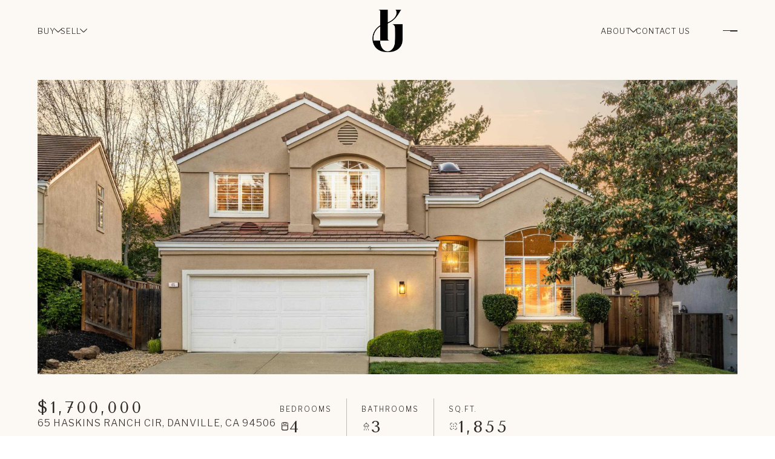

--- FILE ---
content_type: text/html; charset=utf-8
request_url: https://khristajarvisteam.com/properties/65-haskins-ranch-cir-danville-ca-94506-40988188
body_size: 112128
content:
<!DOCTYPE html>
<html class="no-js" lang=en>
<head>
    <meta charset="utf-8">
    <meta http-equiv="x-ua-compatible" content="ie=edge">
    <meta name="viewport" content="width=device-width, initial-scale=1.0">
    <meta name="twitter:card" content="summary_large_image">
        <title>65 Haskins Ranch Cir</title>
        <meta property="og:title" content="65 Haskins Ranch Cir">
        <meta name="twitter:title" content="65 Haskins Ranch Cir">
        <meta name="description" content="Located in the highly sought after neighborhood of Tassajara Creek, this updated home offers newly installed flooring throughout, custom designer light fixtures&amp;freshly painted interiors. Greeted w/an open formal living&amp;adjacent dining rm w/high ceilin...">
        <meta property="og:description" content="Located in the highly sought after neighborhood of Tassajara Creek, this updated home offers newly installed flooring throughout, custom designer light fixtures&amp;freshly painted interiors. Greeted w/an open formal living&amp;adjacent dining rm w/high ceilin...">
        <meta name="twitter:description" content="Located in the highly sought after neighborhood of Tassajara Creek, this updated home offers newly installed flooring throughout, custom designer light fixtures&amp;freshly painted interiors. Greeted w...">
        <meta property="og:image" content="https://dlajgvw9htjpb.cloudfront.net/cms/f2fc40f1-b0b2-4f12-b064-e3c28e1b90bb/40988188/-4045253110419911472.jpg">
        <meta name="twitter:image" content="https://dlajgvw9htjpb.cloudfront.net/cms/f2fc40f1-b0b2-4f12-b064-e3c28e1b90bb/40988188/-4045253110419911472.jpg">
        <meta property="og:url" content="https://khristajarvisteam.com/properties/65-haskins-ranch-cir-danville-ca-94506-40988188">
        <link rel="canonical" href="https://khristajarvisteam.com/properties/65-haskins-ranch-cir-danville-ca-94506-40988188">
    <script>(function(html){html.className = html.className.replace(/\bno-js\b/,'js')})(document.documentElement);</script>
    <link rel="preconnect" href="https://fonts.googleapis.com">
    <link rel="preconnect" href="https://fonts.gstatic.com" crossorigin>
    <link rel="stylesheet" href="https://fonts.googleapis.com/css?family=Tenor%20Sans:400"><link rel="stylesheet" href="https://fonts.googleapis.com/css?family=Libre%20Franklin:100,100i,200,200i,300,300i,400,400i,500,500i,600,600i,700,700i,800,800i,900,900i">
    <link rel="preload" href="https://cdnjs.cloudflare.com/ajax/libs/ion-rangeslider/2.3.1/css/ion.rangeSlider.min.css" as="style" onload="this.onload=null;this.rel='stylesheet'">
    <noscript><link rel="stylesheet" href="https://cdnjs.cloudflare.com/ajax/libs/ion-rangeslider/2.3.1/css/ion.rangeSlider.min.css"></noscript>
    <link rel="icon" type="image/x-icon" href="/favicon.ico">
    <link rel="icon" type="image/png" sizes="16x16" href="/favicon-16x16.png">
    <link rel="icon" type="image/png" sizes="32x32" href="/favicon-32x32.png">
    <link rel="icon" type="image/png" sizes="48x48" href="/favicon-48x48.png">
    <style id="global-css">:root{--global-primary-font-family:'Tenor Sans',sans-serif;--global-primary-font-family-short:Tenor Sans;--global-secondary-font-family:'Libre Franklin',sans-serif;--global-secondary-font-family-short:Libre Franklin;--global-body-padding:0px;--global-background-color:#fff;--global-body-font-size:16px;--global-h1-font-size:53px;--global-h2-font-size:40px;--global-h3-font-size:27px;--global-h4-font-size:24px;--global-h5-font-size:12px;--global-h6-font-size:32px;--global-section-padding:96px;}@media (max-width: 768px){:root{--global-section-padding:64px;}}body{padding:0px;background-color:#fff;font-family:'Libre Franklin',sans-serif;font-size:16px;}@media (min-width: 768px){body{padding:0px 0px 0px 0px;}}h1,h2,h3,h4,h5,h6,button{font-family:'Tenor Sans',sans-serif;}h1{font-size:53px;}h2{font-size:40px;}h3{font-size:27px;}h4{font-size:24px;}h5{font-size:12px;}h6{font-size:32px;}</style>
        <link rel="stylesheet" type="text/css" href="https://styles.luxurypresence.com/visionary/index.css" />
    <style id="website-css">:root{--global-h4-font-size:28px;--global-h5-font-size:21px;--global-h6-font-size:18px;--custom-white:#fff;--custom-neutral:#FCF9F5;--custom-grey:#DDDBD6;--custom-black:#000;--custom-dark:#2F2723;--custom-black-op:rgba(0, 0, 0, .1);--custom-white-op:rgba(255, 255, 255, .5);--pre-title-size:17px;--pre-title-weight:400;--pre-title-spacing:4px;--pre-title-margin:1.26rem;--pre-title-font:var(--lp-body-font-family);--custom-letter-sp:4px;--lp-icon-arrow:url("data:image/svg+xml,%3Csvg version='1.2' xmlns='http://www.w3.org/2000/svg' viewBox='0 0 192 352' width='192' height='352'%3E%3Ctitle%3Edown-arrow%3C/title%3E%3Cdefs%3E%3Cimage width='192' height='352' id='img1' href='[data-uri]'/%3E%3C/defs%3E%3Cstyle%3E%3C/style%3E%3Cuse id='Background' href='%23img1' x='0' y='0'/%3E%3C/svg%3E");--quote-icon:url("data:image/svg+xml,%3Csvg version='1.2' xmlns='http://www.w3.org/2000/svg' viewBox='0 0 359 257' width='359' height='257'%3E%3Ctitle%3Eclose%3C/title%3E%3Cdefs%3E%3Cimage width='359' height='257' id='img1' href='[data-uri]'/%3E%3C/defs%3E%3Cstyle%3E%3C/style%3E%3Cuse id='Background' href='%23img1' x='0' y='0'/%3E%3C/svg%3E");--top-nav:92px;}@media(max-width:769px){:root{--top-nav:80px;}}@media (max-width: 1980px){:root{--padding:var(--lp-grid-gap-large);}}@media (max-width: 1024px){:root{--padding:var(--lp-grid-gap-medium);}}@media (max-width: 560px){:root{--padding:var(--lp-grid-gap-small);}}.lp-btn{font-weight:normal!important;letter-spacing:1px;}.lp-btn .lp-btn--filled__content:after,.lp-btn .lp-btn__content:after{display:none;}.lp-btn .lp-btn--filled__content,.lp-btn .lp-btn__content{padding:0;}h1,h2,h3,h4,h5,h6,.opening-search__title{text-transform:uppercase!important;font-weight:normal!important;letter-spacing:var(--custom-letter-sp)!important;}.title-g.dark .pre-title{color:var(--custom-dark);}.title-g.light .pre-title{color:var(--custom-white);}.title-g .pre-title{text-transform:uppercase;margin-bottom:var(--pre-title-margin);font-size:var(--pre-title-size);font-weight:var(--pre-title-weight);letter-spacing:var(--pre-title-spacing);}.title-g .title{margin-bottom:0;}.custom-link{color:currentcolor;position:relative;}.custom-link::before,.custom-link::after{content:'';display:block;position:absolute;bottom:0;left:0;width:100%;height:1px;-webkit-transition:.3s;transition:.3s;}.custom-link.dark::before{background:var(--custom-black-op);}.custom-link.dark::after{background:var(--custom-black);}.custom-link.light::before{background:var(--custom-white-op);}.custom-link.light::after{background:var(--custom-white);}.custom-link::after{width:0;}.custom-link:hover::after{width:100%;}section:has(.bg-pattern) .bg-pattern{display:none;}section:has(.bg-pattern)::before{content:'';display:block;position:absolute;bottom:0;right:0;background:url(https://media-production.lp-cdn.com/media/7c4dc2de-46f5-4f7f-afa4-936c5db6e597);-webkit-background-position:center;background-position:center;background-repeat:repeat;-webkit-background-size:60px;background-size:60px;aspect-ratio:364/501;width:100%;max-width:unset;height:100%;opacity:.029;}@media(min-width:769px){section:has(.bg-pattern)::before{background-attachment:fixed;}}#global-mobile-contact .floating-contact-button-pop-up__btn-submit{background:var(--custom-dark);border-color:var(--custom-dark);}#global-mobile-contact .floating-contact-button-pop-up__btn-submit:hover{background:transparent!important;border-color:var(--custom-dark)!important;color:var(--custom-dark)!important;}#global-mobile-contact .custom-select .custom-select-menu{border-radius:0;}#global-mobile-contact .floating-contact-button__btn-connect{background:var(--custom-dark);}#global-mobile-contact .floating-contact-button-pop-up{background:var(--custom-grey);}#global-mobile-contact .floating-contact-button .lp-input{background:transparent;border-radius:0;border:0;border-bottom:1px solid var(--custom-black-op);color:var(--custom-black);padding-left:0;}#global-mobile-contact .floating-contact-button .lp-input:hover{border-color:var(--custom-black);}#global-mobile-contact .lp-tcr-message{opacity:.4;}#global-navbar.is-background-color-dark .header-logo__img--light{display:block;}#global-navbar.is-background-color-dark .header-logo__img--dark{display:none;}#global-navbar.is-background-color-dark .header.scroll .header-logo__img--light{display:none;}#global-navbar.is-background-color-dark .header.scroll .header-logo__img--dark{display:block;}#global-navbar .header{background:transparent!important;}#global-navbar .header-navigation__link{color:var(--custom-white);text-transform:uppercase;letter-spacing:1px;font-size:13px;-webkit-transition:0.3s;transition:0.3s;}#global-navbar .header-navigation__link:hover{opacity:0.6;}#global-navbar .header-navigation__link::before{display:none;}#global-navbar .header-navigation__link::after{background:var(--custom-white);top:-1.5px;position:relative;}#global-navbar .header-navigation__sub-nav{background:var(--custom-white);padding:13px 15px 0;}#global-navbar .header-navigation__sub-nav-link{padding:0 0 13px;font-weight:normal;text-transform:uppercase;font-size:12px;letter-spacing:2px;color:var(--custom-black);}#global-navbar .header-navigation__sub-nav-link:hover{color:var(--custom-black);font-weight:normal;opacity:0.6;}#global-navbar .header .header-logo{height:70px;-webkit-transition:.3s;transition:.3s;}@media(max-width:620px){#global-navbar .header .header-logo{height:50px;}}#global-navbar .header .header-contact-btn{border:1px solid var(--custom-white)!important;background:var(--custom-white)!important;color:var(--custom-black)!important;}#global-navbar .header .header-contact-btn:hover{background:transparent!important;color:var(--custom-white)!important;}#global-navbar .header .header-hamburger-btn{border:none;background:transparent;gap:3px;}#global-navbar .header .header-hamburger-btn::before,#global-navbar .header .header-hamburger-btn::after{background:var(--custom-white);height:1px;margin-left:auto;width:60%;-webkit-transition:0.3s;transition:0.3s;}#global-navbar .header .header-hamburger-btn::after{width:30%;}#global-navbar .header .header-hamburger-btn:hover::before{width:50%;}#global-navbar .header .header-hamburger-btn:hover::after{width:60%;}#global-navbar .header.scroll{background:var(--custom-neutral)!important;}#global-navbar .header.scroll .header-navigation__link{color:var(--custom-dark);}#global-navbar .header.scroll .header-navigation__link:hover{opacity:0.6;}#global-navbar .header.scroll .header-navigation__link::before{display:none;}#global-navbar .header.scroll .header-navigation__link::after{background:var(--custom-dark);}#global-navbar .header.scroll .header-navigation__sub-nav{background:var(--custom-grey);padding:13px 15px 0;}#global-navbar .header.scroll .header-navigation__sub-nav-link{color:var(--custom-dark);}#global-navbar .header.scroll .header-logo{height:60px;}@media(max-width:620px){#global-navbar .header.scroll .header-logo{height:40px;}}#global-navbar .header.scroll .header-contact-btn{border:1px solid var(--custom-dark)!important;background:var(--custom-dark)!important;color:var(--custom-white)!important;}#global-navbar .header.scroll .header-contact-btn:hover{background:transparent!important;color:var(--custom-dark)!important;}#global-navbar .header.scroll .header-hamburger-btn::before,#global-navbar .header.scroll .header-hamburger-btn::after{background:var(--custom-dark);}.page-white-nav #global-navbar.is-background-color-dark .header-logo__img--light{display:none;}.page-white-nav #global-navbar.is-background-color-dark .header-logo__img--dark{display:block;}.page-white-nav #global-navbar .header-navigation__link{color:var(--custom-dark);}.page-white-nav #global-navbar .header-navigation__link::after{background:var(--custom-dark);}.page-white-nav #global-navbar .header-navigation__sub-nav{background:var(--custom-grey);}.page-white-nav #global-navbar .header .header-contact-btn{border:1px solid var(--custom-dark)!important;background:var(--custom-dark)!important;color:var(--custom-white)!important;}.page-white-nav #global-navbar .header .header-contact-btn:hover{background:transparent!important;color:var(--custom-dark)!important;}.page-white-nav #global-navbar .header .header-hamburger-btn::before,.page-white-nav #global-navbar .header .header-hamburger-btn::after{background:var(--custom-dark);}#modal-global-contact-us .contact-form-modal-submit:after{display:none;}#modal-global-contact-us .contact-form-modal__container{-webkit-box-pack:center;-ms-flex-pack:center;-webkit-justify-content:center;justify-content:center;-webkit-align-items:center;-webkit-box-align:center;-ms-flex-align:center;align-items:center;}#modal-global-contact-us .contact-form-modal__container::before{content:'';display:block;position:absolute;bottom:-40px;left:-40px;background:url("https://media-production.lp-cdn.com/cdn-cgi/image/format=auto,quality=85/https://media-production.lp-cdn.com/media/25b39ece-ea9e-4d00-ace2-6ef17a86422d");-webkit-background-position:center;-webkit-background-position:center;background-position:center;background-repeat:no-repeat;-webkit-background-size:contain;-webkit-background-size:contain;background-size:contain;aspect-ratio:364/501;width:100%;max-width:400px;opacity:0.03;}@media(max-width:769px){#modal-global-contact-us .contact-form-modal__container::before{display:none;}}#modal-global-contact-us .contact-form-modal-submit{z-index:2;display:block;position:relative;}#modal-global-contact-us .contact-form-modal__close{background:transparent!important;}@media(max-width:1024px){#modal-global-contact-us .contact-form-modal__close{top:5rem;right:0;}#modal-global-contact-us .contact-form-modal__close::before,#modal-global-contact-us .contact-form-modal__close::after{background:var(--custom-dark);}}@media(max-width:560px){#modal-global-contact-us .contact-form-modal__close{top:40px;}}#modal-global-contact-us .contact-form-modal-details__title{max-width:unset;}#modal-global-contact-us .contact-form-modal-agent__name{text-transform:uppercase;letter-spacing:2px;margin-bottom:20px;}#modal-global-contact-us .contact-form-modal-agent__name::after{content:'CA DRE# 01213582';display:block;font-size:12px;margin-top:10px;}#modal-global-contact-us .lp-label{text-transform:uppercase;letter-spacing:2px;font-weight:normal;}#modal-global-contact-us .lp-input{background:transparent;border-radius:0;padding-left:0;border:0;border-bottom:1px solid var(--custom-black-op);}#modal-global-contact-us .lp-input:hover{border-bottom:1px solid var(--custom-dark);}#modal-global-contact-us .lp-tcr-message{opacity:.4;}#global-sidemenu{width:100%;min-height:unset;--custom-gap:35px;padding:90px;background:var(--custom-grey);box-shadow:rgba(100, 100, 111, 0.2) 0px 7px 29px 0px;}@media(min-width:769px){#global-sidemenu{height:-webkit-fit-content;height:-moz-fit-content;height:fit-content;overflow:hidden;}}@media(max-width:992px){#global-sidemenu{--custom-gap:55px;}}@media(max-width:769px){#global-sidemenu{--custom-gap:25px;}}@media(max-width:769px){#global-sidemenu{-webkit-align-items:center;-webkit-box-align:center;-ms-flex-align:center;align-items:center;-webkit-box-pack:center;-ms-flex-pack:center;-webkit-justify-content:center;justify-content:center;}}#global-sidemenu::before{content:'';display:block;position:absolute;bottom:0;right:0;background:url(https://media-production.lp-cdn.com/media/7c4dc2de-46f5-4f7f-afa4-936c5db6e597);-webkit-background-position:center;background-position:center;background-repeat:repeat;-webkit-background-size:60px;background-size:60px;aspect-ratio:364/501;width:100%;max-width:unset;height:100%;opacity:.029;-webkit-transform:unset;-moz-transform:unset;-ms-transform:unset;transform:unset;}#global-sidemenu .sidemenu-close{border:none;color:var(--custom-dark);background:transparent!important;-webkit-transition:.3s;transition:.3s;}#global-sidemenu .sidemenu-close::after{background:var(--custom-dark);}#global-sidemenu .sidemenu-close:hover{opacity:.5;}#global-sidemenu .sidemenu-wrapper{width:100%;height:-webkit-fit-content;height:-moz-fit-content;height:fit-content;gap:var(--custom-gap);-webkit-box-pack:start;-ms-flex-pack:start;-webkit-justify-content:start;justify-content:start;-webkit-align-items:center;-webkit-box-align:center;-ms-flex-align:center;align-items:center;}#global-sidemenu .sidemenu-footer{margin:0;padding:0;}#global-sidemenu .sidemenu-footer::before{display:none;}#global-sidemenu .sidemenu-footer .sidemenu-socials-block{width:100%;text-align:center;}#global-sidemenu .sidemenu-footer .sidemenu-socials-block .sidemenu__col-title{text-transform:uppercase;font-weight:normal;letter-spacing:4px;font-size:14px;opacity:.5;}#global-sidemenu .sidemenu-footer .sidemenu-socials-block{margin-top:30px;padding:0;}#global-sidemenu .sidemenu-footer .sidemenu-socials-block::before{display:none;}#global-sidemenu .sidemenu__info-group.sidemenu__col{display:none;}@media(min-width:992px){#global-sidemenu .sidemenu-nav-holder{display:-webkit-box;display:-webkit-flex;display:-ms-flexbox;display:flex;-webkit-flex-direction:column;-ms-flex-direction:column;flex-direction:column;-webkit-box-pack:center;-ms-flex-pack:center;-webkit-justify-content:center;justify-content:center;-webkit-align-items:center;-webkit-box-align:center;-ms-flex-align:center;align-items:center;width:100%;}}#global-sidemenu .sidemenu-nav-holder{gap:var(--custom-gap);}#global-sidemenu .sidemenu-navigation{gap:var(--custom-gap);}#global-sidemenu .sidemenu-navigation__link:before{display:none;}#global-sidemenu .sidemenu-navigation__item{text-align:center;width:100%;padding:0;}#global-sidemenu .sidemenu-navigation-sub-nav{gap:15px;}@media(min-width:769px){#global-sidemenu .sidemenu-navigation-sub-nav{display:-webkit-box;display:-webkit-flex;display:-ms-flexbox;display:flex;-webkit-flex-direction:row;-ms-flex-direction:row;flex-direction:row;-webkit-box-pack:center;-ms-flex-pack:center;-webkit-justify-content:center;justify-content:center;-webkit-align-items:center;-webkit-box-align:center;-ms-flex-align:center;align-items:center;}}@media(max-width:992px){#global-sidemenu .sidemenu-navigation-sub-nav{-webkit-flex-direction:column;-ms-flex-direction:column;flex-direction:column;-webkit-box-pack:start;-ms-flex-pack:start;-webkit-justify-content:start;justify-content:start;-webkit-align-items:start;-webkit-box-align:start;-ms-flex-align:start;align-items:start;}}#global-sidemenu .sidemenu-navigation-sub-nav__item{padding:0;}@media(min-width:992px){#global-sidemenu .sidemenu-navigation-sub-nav__item:not(:last-child){border-right:1px solid rgba(0,0,0,0.3);padding-right:15px;}}#global-sidemenu .sidemenu-navigation-sub-nav__link{-webkit-text-decoration:none;text-decoration:none;text-transform:uppercase;letter-spacing:1px;-webkit-transition:.3s;transition:.3s;}#global-sidemenu .sidemenu-navigation-sub-nav__link:hover{opacity:.6;}#global-sidemenu .sidemenu-navigation-sub-nav__link::before,#global-sidemenu .sidemenu-navigation-sub-nav__link::after{display:none;}#global-sidemenu .sidemenu-navigation__link{text-transform:uppercase;letter-spacing:2px;color:var(--custom-black);}@media(max-width:992px){#global-sidemenu .sidemenu-navigation__link{text-align:left;}}@media(max-width:769px){#global-sidemenu .sidemenu-navigation__link{-webkit-box-pack:center;-ms-flex-pack:center;-webkit-justify-content:center;justify-content:center;-webkit-align-items:center;-webkit-box-align:center;-ms-flex-align:center;align-items:center;}}#global-sidemenu .sidemenu-navigation__link:not(.sidemenu-navigation__link--sub-nav):hover{color:var(--custom-dark);opacity:.6;}#global-sidemenu .lp-socials{-webkit-box-pack:center;-ms-flex-pack:center;-webkit-justify-content:center;justify-content:center;}#global-footer .footer-logos-row{-webkit-box-pack:center;-ms-flex-pack:center;-webkit-justify-content:center;justify-content:center;margin-bottom:40px;}#global-footer .footer-logos-row .footer-logo{max-height:86px;max-width:368px;}#global-footer .footer-contact-row{display:-webkit-box;display:-webkit-flex;display:-ms-flexbox;display:flex;-webkit-flex-direction:column;-ms-flex-direction:column;flex-direction:column;padding-bottom:0;}#global-footer .footer-info{max-width:unset;margin:0;border:none;}#global-footer .footer-info .footer__col{margin:0;}#global-footer .footer-info .footer__col .footer__section-content{-webkit-flex-direction:column;-ms-flex-direction:column;flex-direction:column;}#global-footer .footer-info .footer__col .footer__col-content{max-width:100%;min-width:100%;}#global-footer .footer-info .footer__col .footer__col-content .footer__col-title{display:none;}#global-footer .footer-info .footer__col .footer__col-content .footer__col-description{max-width:unset;white-space:normal;}#global-footer .footer-info .footer__col .footer__col-content:first-child .custom-footer{max-width:800px;margin-left:auto;margin-right:auto;}@media(min-width:928px){#global-footer .footer-info .footer__col .footer__col-content:first-child .item{-webkit-flex:1 1 calc(33.33% - 50px);-ms-flex:1 1 calc(33.33% - 50px);flex:1 1 calc(33.33% - 50px);}}@media(max-width:768px){#global-footer .footer-info .footer__col .footer__col-content:last-child .custom-footer{-webkit-flex-direction:column;-ms-flex-direction:column;flex-direction:column;}}#global-footer .footer-info div.footer__col-content:nth-child(2)>div>div{margin-bottom:var(--custom-gap-1);}#global-footer .footer-info .custom-footer{--custom-gap-1:32px;display:-webkit-box;display:-webkit-flex;display:-ms-flexbox;display:flex;-webkit-box-flex-wrap:wrap;-webkit-flex-wrap:wrap;-ms-flex-wrap:wrap;flex-wrap:wrap;-webkit-box-pack:center;-ms-flex-pack:center;-webkit-justify-content:center;justify-content:center;gap:var(--custom-gap-1);margin-bottom:0;-ms-grid-column-gap:50px;grid-column-gap:50px;}@media(max-width:620px){#global-footer .footer-info .custom-footer{--custom-gap-1:20px;}}#global-footer .footer-info .custom-footer .item{text-align:center;display:-webkit-box;display:-webkit-flex;display:-ms-flexbox;display:flex;-webkit-flex-direction:column;-ms-flex-direction:column;flex-direction:column;-webkit-align-items:center;-webkit-box-align:center;-ms-flex-align:center;align-items:center;}#global-footer .footer-info .custom-footer .item p{margin:0;}#global-footer .footer-info .custom-footer .item .name{text-transform:uppercase;letter-spacing:3px;margin-bottom:5px;}#global-footer .footer-info .custom-footer .item .license{opacity:.5;font-size:12px;margin-bottom:10px;}#global-footer .footer-info .custom-footer .item .custom-link{width:-webkit-fit-content;width:-moz-fit-content;width:fit-content;}#global-footer .footer-info .custom-footer .item .custom-link:hover{cursor:pointer;}#global-footer .lp-socials{-webkit-box-pack:center;-ms-flex-pack:center;-webkit-justify-content:center;justify-content:center;}#global-footer .lp-socials .lp-i{width:100%;height:100%;display:-webkit-box;display:-webkit-flex;display:-ms-flexbox;display:flex;-webkit-flex-direction:column;-ms-flex-direction:column;flex-direction:column;-webkit-box-pack:center;-ms-flex-pack:center;-webkit-justify-content:center;justify-content:center;-webkit-align-items:center;-webkit-box-align:center;-ms-flex-align:center;align-items:center;}#global-footer .lp-socials .lp-i:before{width:15px;height:15px;}#global-footer .lp-socials .lp-socials__link{font-size:0;}#global-footer .footer-navigation-row{display:-webkit-box;display:-webkit-flex;display:-ms-flexbox;display:flex;-webkit-flex-direction:column;-ms-flex-direction:column;flex-direction:column;-webkit-box-pack:center;-ms-flex-pack:center;-webkit-justify-content:center;justify-content:center;-webkit-align-items:center;-webkit-box-align:center;-ms-flex-align:center;align-items:center;gap:20px;text-align:center;}#global-footer .footer-navigation-row .footer-navigation-title{font-weight:normal;letter-spacing:3px;}#global-footer .footer-navigation-row .footer-navigation__link{-webkit-text-decoration:none;text-decoration:none;-webkit-transition:.3s;transition:.3s;color:var(--custom-dark);}#global-footer .footer-navigation-row .footer-navigation__link:hover{opacity:.6;}#global-footer .footer-disclaimer-row{text-align:center;max-width:1200px;margin:0 auto 20px;}#global-footer .footer-disclaimer-row .logo{width:100%;max-width:400px;}#global-footer .footer-disclaimer-row p{margin:0;}#global-footer .footer-bottom-row{gap:15px;}@media(max-width:1280px){#global-footer .footer-bottom-row{-webkit-flex-direction:column;-ms-flex-direction:column;flex-direction:column;-webkit-box-pack:center;-ms-flex-pack:center;-webkit-justify-content:center;justify-content:center;-webkit-align-items:center;-webkit-box-align:center;-ms-flex-align:center;align-items:center;gap:10px;}}#global-footer .footer-bottom-row .footer-logo{-webkit-order:1;-ms-flex-order:1;order:1;}#global-footer .footer-bottom-row:after{content:"\00a0";-webkit-order:2;-ms-flex-order:2;order:2;position:relative;display:inline-block;min-height:35px;max-width:300px;height:100%;width:100%;margin-right:auto;background-image:url("https://media-production.lp-cdn.com/cdn-cgi/image/format=auto,quality=85/https://media-production.lp-cdn.com/media/7eea1019-16e9-42e7-b641-ce2b2499d785");-webkit-background-size:contain;background-size:contain;background-repeat:no-repeat;-webkit-background-position:center center;background-position:center center;}@media(max-width:1280px){#global-footer .footer-bottom-row:after{margin:auto;}}#global-footer .footer-bottom-row .footer-copyright{-webkit-order:3;-ms-flex-order:3;order:3;}@media(max-width:769px){#global-footer .footer-bottom-row{display:-webkit-box;display:-webkit-flex;display:-ms-flexbox;display:flex;-webkit-flex-direction:column;-ms-flex-direction:column;flex-direction:column;-webkit-box-pack:center;-ms-flex-pack:center;-webkit-justify-content:center;justify-content:center;-webkit-align-items:center;-webkit-box-align:center;-ms-flex-align:center;align-items:center;gap:20px;}#global-footer .footer-bottom-row .footer-copyright__powered,#global-footer .footer-bottom-row .footer-copyright__privacy{display:-webkit-box;display:-webkit-flex;display:-ms-flexbox;display:flex;-webkit-flex-direction:row;-ms-flex-direction:row;flex-direction:row;-webkit-box-pack:center;-ms-flex-pack:center;-webkit-justify-content:center;justify-content:center;-webkit-align-items:center;-webkit-box-align:center;-ms-flex-align:center;align-items:center;gap:10px;}}@media(min-width:769px){section:has(.custom-intro, .neighborhood-intro, .development-intro, .blog-post-intro, .agent-intro){background-attachment:fixed;-webkit-background-position:bottom!important;background-position:bottom!important;}}section:has(.custom-intro, .neighborhood-intro, .development-intro, .blog-post-intro, .agent-intro) .custom-intro,section:has(.custom-intro, .neighborhood-intro, .development-intro, .blog-post-intro, .agent-intro) .neighborhood-intro,section:has(.custom-intro, .neighborhood-intro, .development-intro, .blog-post-intro, .agent-intro) .development-intro,section:has(.custom-intro, .neighborhood-intro, .development-intro, .blog-post-intro, .agent-intro) .blog-post-intro,section:has(.custom-intro, .neighborhood-intro, .development-intro, .blog-post-intro, .agent-intro) .agent-intro{height:80vh;}section:has(.custom-intro, .neighborhood-intro, .development-intro, .blog-post-intro, .agent-intro) .custom-intro::before,section:has(.custom-intro, .neighborhood-intro, .development-intro, .blog-post-intro, .agent-intro) .neighborhood-intro::before,section:has(.custom-intro, .neighborhood-intro, .development-intro, .blog-post-intro, .agent-intro) .development-intro::before,section:has(.custom-intro, .neighborhood-intro, .development-intro, .blog-post-intro, .agent-intro) .blog-post-intro::before,section:has(.custom-intro, .neighborhood-intro, .development-intro, .blog-post-intro, .agent-intro) .agent-intro::before{content:'';display:block;position:absolute;bottom:0;width:100%;height:100%;background:linear-gradient(to top, rgba(0, 0, 0, .5), transparent);}section:has(.custom-intro, .neighborhood-intro, .development-intro, .blog-post-intro, .agent-intro) .custom-intro__overlay,section:has(.custom-intro, .neighborhood-intro, .development-intro, .blog-post-intro, .agent-intro) .neighborhood-intro__overlay,section:has(.custom-intro, .neighborhood-intro, .development-intro, .blog-post-intro, .agent-intro) .development-intro__overlay,section:has(.custom-intro, .neighborhood-intro, .development-intro, .blog-post-intro, .agent-intro) .blog-post-intro__overlay,section:has(.custom-intro, .neighborhood-intro, .development-intro, .blog-post-intro, .agent-intro) .agent-intro__overlay{display:none;}section:has(.custom-intro, .neighborhood-intro, .development-intro, .blog-post-intro, .agent-intro) .custom-intro__content-wrapper,section:has(.custom-intro, .neighborhood-intro, .development-intro, .blog-post-intro, .agent-intro) .neighborhood-intro__content-wrapper,section:has(.custom-intro, .neighborhood-intro, .development-intro, .blog-post-intro, .agent-intro) .development-intro__content-wrapper,section:has(.custom-intro, .neighborhood-intro, .development-intro, .blog-post-intro, .agent-intro) .blog-post-intro__content-wrapper,section:has(.custom-intro, .neighborhood-intro, .development-intro, .blog-post-intro, .agent-intro) .agent-intro__content-wrapper{-webkit-align-items:center;-webkit-box-align:center;-ms-flex-align:center;align-items:center;}section:has(.custom-intro, .neighborhood-intro, .development-intro, .blog-post-intro, .agent-intro) .custom-intro__content-box,section:has(.custom-intro, .neighborhood-intro, .development-intro, .blog-post-intro, .agent-intro) .neighborhood-intro__content-box,section:has(.custom-intro, .neighborhood-intro, .development-intro, .blog-post-intro, .agent-intro) .development-intro__content-box,section:has(.custom-intro, .neighborhood-intro, .development-intro, .blog-post-intro, .agent-intro) .blog-post-intro__content-box,section:has(.custom-intro, .neighborhood-intro, .development-intro, .blog-post-intro, .agent-intro) .agent-intro__content-box{margin-bottom:0;background:transparent;color:#fff;max-width:1000px;padding:0;height:100%;-webkit-box-pack:center;-ms-flex-pack:center;-webkit-justify-content:center;justify-content:center;-webkit-align-items:center;-webkit-box-align:center;-ms-flex-align:center;align-items:center;}section:has(.custom-intro, .neighborhood-intro, .development-intro, .blog-post-intro, .agent-intro) .custom-intro__pre-title,section:has(.custom-intro, .neighborhood-intro, .development-intro, .blog-post-intro, .agent-intro) .neighborhood-intro__pre-title,section:has(.custom-intro, .neighborhood-intro, .development-intro, .blog-post-intro, .agent-intro) .development-intro__pre-title,section:has(.custom-intro, .neighborhood-intro, .development-intro, .blog-post-intro, .agent-intro) .blog-post-intro__pre-title,section:has(.custom-intro, .neighborhood-intro, .development-intro, .blog-post-intro, .agent-intro) .agent-intro__pre-title{margin-bottom:10px;text-transform:uppercase;margin-bottom:var(--pre-title-margin);font-size:var(--pre-title-size);font-weight:var(--pre-title-weight);letter-spacing:var(--pre-title-spacing);}section:has(.custom-intro, .neighborhood-intro, .development-intro, .blog-post-intro, .agent-intro) .custom-intro__title,section:has(.custom-intro, .neighborhood-intro, .development-intro, .blog-post-intro, .agent-intro) .neighborhood-intro__title,section:has(.custom-intro, .neighborhood-intro, .development-intro, .blog-post-intro, .agent-intro) .development-intro__title,section:has(.custom-intro, .neighborhood-intro, .development-intro, .blog-post-intro, .agent-intro) .blog-post-intro__title,section:has(.custom-intro, .neighborhood-intro, .development-intro, .blog-post-intro, .agent-intro) .agent-intro__title{color:#fff;margin-top:0;padding:0;font-size:var(--lp-h1-font-size);}section:has(.custom-intro, .neighborhood-intro, .development-intro, .blog-post-intro, .agent-intro) .custom-intro__title::before,section:has(.custom-intro, .neighborhood-intro, .development-intro, .blog-post-intro, .agent-intro) .neighborhood-intro__title::before,section:has(.custom-intro, .neighborhood-intro, .development-intro, .blog-post-intro, .agent-intro) .development-intro__title::before,section:has(.custom-intro, .neighborhood-intro, .development-intro, .blog-post-intro, .agent-intro) .blog-post-intro__title::before,section:has(.custom-intro, .neighborhood-intro, .development-intro, .blog-post-intro, .agent-intro) .agent-intro__title::before{display:none;}section:has(.custom-intro, .neighborhood-intro, .development-intro, .blog-post-intro, .agent-intro) .custom-intro__description,section:has(.custom-intro, .neighborhood-intro, .development-intro, .blog-post-intro, .agent-intro) .neighborhood-intro__description,section:has(.custom-intro, .neighborhood-intro, .development-intro, .blog-post-intro, .agent-intro) .development-intro__description,section:has(.custom-intro, .neighborhood-intro, .development-intro, .blog-post-intro, .agent-intro) .blog-post-intro__description,section:has(.custom-intro, .neighborhood-intro, .development-intro, .blog-post-intro, .agent-intro) .agent-intro__description{display:none;}section:has(.custom-intro, .neighborhood-intro, .development-intro, .blog-post-intro, .agent-intro) .custom-intro__scroll-btn,section:has(.custom-intro, .neighborhood-intro, .development-intro, .blog-post-intro, .agent-intro) .neighborhood-intro__scroll-btn,section:has(.custom-intro, .neighborhood-intro, .development-intro, .blog-post-intro, .agent-intro) .development-intro__scroll-btn,section:has(.custom-intro, .neighborhood-intro, .development-intro, .blog-post-intro, .agent-intro) .blog-post-intro__scroll-btn,section:has(.custom-intro, .neighborhood-intro, .development-intro, .blog-post-intro, .agent-intro) .agent-intro__scroll-btn{margin-top:0px;border:none;background:transparent;-webkit-transition:.3s;transition:.3s;position:absolute;bottom:20px;}section:has(.custom-intro, .neighborhood-intro, .development-intro, .blog-post-intro, .agent-intro) .custom-intro__scroll-btn:hover,section:has(.custom-intro, .neighborhood-intro, .development-intro, .blog-post-intro, .agent-intro) .neighborhood-intro__scroll-btn:hover,section:has(.custom-intro, .neighborhood-intro, .development-intro, .blog-post-intro, .agent-intro) .development-intro__scroll-btn:hover,section:has(.custom-intro, .neighborhood-intro, .development-intro, .blog-post-intro, .agent-intro) .blog-post-intro__scroll-btn:hover,section:has(.custom-intro, .neighborhood-intro, .development-intro, .blog-post-intro, .agent-intro) .agent-intro__scroll-btn:hover{cursor:pointer;}section:has(.custom-intro, .neighborhood-intro, .development-intro, .blog-post-intro, .agent-intro) .custom-intro__scroll-btn:hover::after,section:has(.custom-intro, .neighborhood-intro, .development-intro, .blog-post-intro, .agent-intro) .neighborhood-intro__scroll-btn:hover::after,section:has(.custom-intro, .neighborhood-intro, .development-intro, .blog-post-intro, .agent-intro) .development-intro__scroll-btn:hover::after,section:has(.custom-intro, .neighborhood-intro, .development-intro, .blog-post-intro, .agent-intro) .blog-post-intro__scroll-btn:hover::after,section:has(.custom-intro, .neighborhood-intro, .development-intro, .blog-post-intro, .agent-intro) .agent-intro__scroll-btn:hover::after{opacity:.4;}section:has(.custom-intro, .neighborhood-intro, .development-intro, .blog-post-intro, .agent-intro) .custom-intro__scroll-btn::after,section:has(.custom-intro, .neighborhood-intro, .development-intro, .blog-post-intro, .agent-intro) .neighborhood-intro__scroll-btn::after,section:has(.custom-intro, .neighborhood-intro, .development-intro, .blog-post-intro, .agent-intro) .development-intro__scroll-btn::after,section:has(.custom-intro, .neighborhood-intro, .development-intro, .blog-post-intro, .agent-intro) .blog-post-intro__scroll-btn::after,section:has(.custom-intro, .neighborhood-intro, .development-intro, .blog-post-intro, .agent-intro) .agent-intro__scroll-btn::after{-webkit-mask:var(--lp-icon-arrow) no-repeat center/cover!important;mask:var(--lp-icon-arrow) no-repeat center/cover!important;-webkit-mask:var(--lp-icon-arrow) no-repeat center/cover!important;background:#fff;-webkit-transition:.3s;transition:.3s;}section:has(.custom-intro, .neighborhood-intro, .development-intro, .blog-post-intro, .agent-intro) .custom-intro .blog-post-intro__container,section:has(.custom-intro, .neighborhood-intro, .development-intro, .blog-post-intro, .agent-intro) .neighborhood-intro .blog-post-intro__container,section:has(.custom-intro, .neighborhood-intro, .development-intro, .blog-post-intro, .agent-intro) .development-intro .blog-post-intro__container,section:has(.custom-intro, .neighborhood-intro, .development-intro, .blog-post-intro, .agent-intro) .blog-post-intro .blog-post-intro__container,section:has(.custom-intro, .neighborhood-intro, .development-intro, .blog-post-intro, .agent-intro) .agent-intro .blog-post-intro__container{display:-webkit-box;display:-webkit-flex;display:-ms-flexbox;display:flex;-webkit-flex-direction:column;-ms-flex-direction:column;flex-direction:column;-webkit-box-pack:center;-ms-flex-pack:center;-webkit-justify-content:center;justify-content:center;-webkit-align-items:center;-webkit-box-align:center;-ms-flex-align:center;align-items:center;}section:has(.custom-intro, .neighborhood-intro, .development-intro, .blog-post-intro, .agent-intro) .custom-intro .blog-post-intro__content-wrapper,section:has(.custom-intro, .neighborhood-intro, .development-intro, .blog-post-intro, .agent-intro) .neighborhood-intro .blog-post-intro__content-wrapper,section:has(.custom-intro, .neighborhood-intro, .development-intro, .blog-post-intro, .agent-intro) .development-intro .blog-post-intro__content-wrapper,section:has(.custom-intro, .neighborhood-intro, .development-intro, .blog-post-intro, .agent-intro) .blog-post-intro .blog-post-intro__content-wrapper,section:has(.custom-intro, .neighborhood-intro, .development-intro, .blog-post-intro, .agent-intro) .agent-intro .blog-post-intro__content-wrapper{height:unset;}section:has(.custom-intro, .neighborhood-intro, .development-intro, .blog-post-intro, .agent-intro) .custom-intro .blog-post-intro__content-box,section:has(.custom-intro, .neighborhood-intro, .development-intro, .blog-post-intro, .agent-intro) .neighborhood-intro .blog-post-intro__content-box,section:has(.custom-intro, .neighborhood-intro, .development-intro, .blog-post-intro, .agent-intro) .development-intro .blog-post-intro__content-box,section:has(.custom-intro, .neighborhood-intro, .development-intro, .blog-post-intro, .agent-intro) .blog-post-intro .blog-post-intro__content-box,section:has(.custom-intro, .neighborhood-intro, .development-intro, .blog-post-intro, .agent-intro) .agent-intro .blog-post-intro__content-box{margin-bottom:0;}section:has(.custom-intro, .neighborhood-intro, .development-intro, .blog-post-intro, .agent-intro) .custom-intro .blog-post-intro__author-content,section:has(.custom-intro, .neighborhood-intro, .development-intro, .blog-post-intro, .agent-intro) .neighborhood-intro .blog-post-intro__author-content,section:has(.custom-intro, .neighborhood-intro, .development-intro, .blog-post-intro, .agent-intro) .development-intro .blog-post-intro__author-content,section:has(.custom-intro, .neighborhood-intro, .development-intro, .blog-post-intro, .agent-intro) .blog-post-intro .blog-post-intro__author-content,section:has(.custom-intro, .neighborhood-intro, .development-intro, .blog-post-intro, .agent-intro) .agent-intro .blog-post-intro__author-content{padding:0;margin:0;height:unset;color:#fff;text-transform:uppercase;letter-spacing:2px;position:absolute;bottom:20px;}section:has(.custom-side-cta) .standard-cta__description{margin:0;}section:has(.custom-side-cta) .standard-cta__description p:last-child{margin:0;}section:has(.custom-side-cta) .standard-cta .custom-side-cta{display:-webkit-box;display:-webkit-flex;display:-ms-flexbox;display:flex;-webkit-flex-direction:row;-ms-flex-direction:row;flex-direction:row;-webkit-box-pack:start;-ms-flex-pack:start;-webkit-justify-content:start;justify-content:start;-webkit-align-items:end;-webkit-box-align:end;-ms-flex-align:end;align-items:end;max-width:1400px;margin:0 auto;text-align:left;gap:60px;}@media(max-width:992px){section:has(.custom-side-cta) .standard-cta .custom-side-cta{-webkit-flex-direction:column;-ms-flex-direction:column;flex-direction:column;-webkit-box-pack:center;-ms-flex-pack:center;-webkit-justify-content:center;justify-content:center;-webkit-align-items:center;-webkit-box-align:center;-ms-flex-align:center;align-items:center;gap:15px;text-align:center;}}section:has(.custom-side-cta) .standard-cta .custom-side-cta .title-g{-webkit-flex-basis:40%;-ms-flex-preferred-size:40%;flex-basis:40%;}@media(max-width:992px){section:has(.custom-side-cta) .standard-cta .custom-side-cta .title-g{-webkit-flex-basis:100%;-ms-flex-preferred-size:100%;flex-basis:100%;}}section:has(.custom-side-cta) .standard-cta .custom-side-cta .content{-webkit-flex-basis:60%;-ms-flex-preferred-size:60%;flex-basis:60%;}@media(max-width:992px){section:has(.custom-side-cta) .standard-cta .custom-side-cta .content{-webkit-flex-basis:100%;-ms-flex-preferred-size:100%;flex-basis:100%;}}section:has(.custom-quote) .text-editor{margin-bottom:50px;}section:has(.custom-quote) .text-editor .custom-quote{display:-webkit-box;display:-webkit-flex;display:-ms-flexbox;display:flex;-webkit-flex-direction:row;-ms-flex-direction:row;flex-direction:row;gap:80px;-webkit-box-pack:center;-ms-flex-pack:center;-webkit-justify-content:center;justify-content:center;-webkit-align-items:center;-webkit-box-align:center;-ms-flex-align:center;align-items:center;}@media(max-width:1024px){section:has(.custom-quote) .text-editor .custom-quote{-webkit-flex-direction:column;-ms-flex-direction:column;flex-direction:column;gap:32px;}}section:has(.custom-quote) .text-editor .custom-quote .text{-webkit-flex-basis:50%;-ms-flex-preferred-size:50%;flex-basis:50%;}section:has(.custom-quote) .text-editor .custom-quote .text .highlight{text-transform:uppercase;font-size:var(--lp-h4-font-size);letter-spacing:1.5px;padding-left:0;font-family:var(--lp-h1-font-family);}section:has(.custom-quote) .text-editor .custom-quote .text .highlight::before{content:'';display:block;width:50px;aspect-ratio:1;-webkit-mask:var(--quote-icon) no-repeat center/contain;mask:var(--quote-icon) no-repeat center/contain;background:var(--custom-dark);-webkit-transform:scaleX(-1);-moz-transform:scaleX(-1);-ms-transform:scaleX(-1);transform:scaleX(-1);margin-bottom:10px;}@media(min-width:620px){section:has(.custom-quote) .text-editor .custom-quote .text p{padding-left:40px;}}section:has(.custom-quote) .text-editor .custom-quote .text .author{text-transform:uppercase;font-size:18px;}section:has(.custom-quote) .text-editor .custom-quote .text .author .light{text-transform:none;display:block;font-style:italic;color:var(--custom-dark);opacity:.7;font-size:16px;}section:has(.custom-quote) .text-editor .custom-quote .images{-webkit-flex-basis:50%;-ms-flex-preferred-size:50%;flex-basis:50%;display:-ms-grid;display:grid;-ms-grid-columns:repeat(2, 1fr);grid-template-columns:repeat(2, 1fr);gap:30px;min-height:550px;}@media(max-width:769px){section:has(.custom-quote) .text-editor .custom-quote .images{min-height:400px;gap:15px;}}@media(max-width:500px){section:has(.custom-quote) .text-editor .custom-quote .images{min-height:330px;}}section:has(.custom-quote) .text-editor .custom-quote .images .image{width:100%;height:100%;object-position:center;object-fit:cover;}section:has(.custom-quote) .text-editor .custom-quote .images .image:nth-child(2){margin-top:50px;}section:has(.gsm-expand) .gallery-style-menu{padding:0;}section:has(.gsm-expand) .gallery-style-menu-title-group{display:none;}section:has(.gsm-expand) .gallery-style-menu-grid{gap:0;display:-webkit-box;display:-webkit-flex;display:-ms-flexbox;display:flex;-webkit-flex-direction:row;-ms-flex-direction:row;flex-direction:row;-webkit-box-flex:unset;-webkit-flex-grow:unset;-ms-flex-positive:unset;flex-grow:unset;}@media(max-width:1024px){section:has(.gsm-expand) .gallery-style-menu-grid{-webkit-box-flex-wrap:wrap;-webkit-flex-wrap:wrap;-ms-flex-wrap:wrap;flex-wrap:wrap;gap:15px;}}section:has(.gsm-expand) .gallery-style-menu-grid__item{text-align:center;-webkit-flex-basis:calc(100% / 5);-ms-flex-preferred-size:calc(100% / 5);flex-basis:calc(100% / 5);-webkit-transition:.3s;transition:.3s;height:550px;}@media(max-width:1024px){section:has(.gsm-expand) .gallery-style-menu-grid__item{-webkit-flex-basis:calc(100% / 2 - 15px);-ms-flex-preferred-size:calc(100% / 2 - 15px);flex-basis:calc(100% / 2 - 15px);}}@media(max-width:769px){section:has(.gsm-expand) .gallery-style-menu-grid__item{-webkit-flex-basis:calc(100% / 1 - 15px);-ms-flex-preferred-size:calc(100% / 1 - 15px);flex-basis:calc(100% / 1 - 15px);height:350px;}}@media(min-width:1024px){section:has(.gsm-expand) .gallery-style-menu-grid__item:hover{-webkit-flex-basis:30%;-ms-flex-preferred-size:30%;flex-basis:30%;}}section:has(.gsm-expand) .gallery-style-menu-grid__item:hover .gallery-style-menu-grid__title{padding:0;-webkit-transform:translatey(-10px)!important;-moz-transform:translatey(-10px)!important;-ms-transform:translatey(-10px)!important;transform:translatey(-10px)!important;font-size:var(--lp-h5-font-size);}section:has(.gsm-expand) .gallery-style-menu-grid__item:hover::after{opacity:.4;-webkit-transform:unset;-moz-transform:unset;-ms-transform:unset;transform:unset;}section:has(.gsm-expand) .gallery-style-menu-grid__item::after{content:'';display:block;position:absolute;top:0;left:0;width:100%;height:100%;background-image:url(https://media-production.lp-cdn.com/cdn-cgi/image/format=auto,quality=85/https://media-production.lp-cdn.com/media/25b39ece-ea9e-4d00-ace2-6ef17a86422d);-webkit-background-position:center;background-position:center;background-repeat:no-repeat;-webkit-background-size:130px;background-size:130px;-webkit-filter:invert(1);filter:invert(1);z-index:1;opacity:0;-webkit-transition:.3s;transition:.3s;-webkit-transform:translatey(60px);-moz-transform:translatey(60px);-ms-transform:translatey(60px);transform:translatey(60px);}@media(max-width:769px){section:has(.gsm-expand) .gallery-style-menu-grid__item::after{-webkit-background-size:100px;background-size:100px;}}section:has(.gsm-expand) .gallery-style-menu-grid__title{font-size:var(--lp-h6-font-size);letter-spacing:1px!important;border:none!important;-webkit-transition:.3s;transition:.3s;}section:has(.properties-slider-full-bleed) .properties-slider-full-bleed__title-group{margin-bottom:30px;}section:has(.properties-slider-full-bleed) .properties-slider-full-bleed-collection__content{color:#fff;}@media(max-width:769px){section:has(.properties-slider-full-bleed) .properties-slider-full-bleed-collection__content{text-align:center;}}section:has(.properties-slider-full-bleed) .properties-slider-full-bleed-navigation__arrow{border:none;background:transparent!important;}section:has(.properties-slider-full-bleed) .properties-slider-full-bleed-navigation__arrow:hover{opacity:.6;}section:has(.properties-slider-full-bleed) .properties-slider-full-bleed-navigation{color:#fff;}section:has(.custom-property-grid) .properties-list__title-group{display:none;}@media(max-width:560px){section:has(.custom-property-grid) .properties-list .lp-btn{width:100%!important;background:var(--custom-dark);border:0;color:#fff;}section:has(.custom-property-grid) .properties-list .lp-btn:hover{background:var(--custom-dark);}}section:has(.custom-property-grid) .properties-list__filters .properties-list__input{background:transparent;border:0;border-bottom:1px solid var(--custom-black-op);border-radius:0;}section:has(.custom-property-grid) .properties-list__filters .properties-list__input:hover{border-color:var(--custom-dark);}section:has(.custom-property-grid) .properties-list__filters .custom-select .custom-select-toggle.is-placeholder{background:transparent;border:0;border-bottom:1px solid var(--custom-black-op);border-radius:0;}section:has(.custom-property-grid) .properties-list__filters .custom-select .custom-select-toggle.is-placeholder:hover{border-color:var(--custom-dark);}section:has(.custom-property-grid) .properties-list__filters .custom-select-content{background:transparent;}section:has(.custom-property-grid) .properties-list__filters .custom-select-menu.open{background:var(--custom-grey);-webkit-backdrop-filter:blur(10px);backdrop-filter:blur(10px);-webkit-backdrop-filter:blur(10px);border:1px solid rgba(255, 255, 255, 0.1);border-radius:0;}section:has(.custom-property-grid) .properties-list__filters .custom-select-item{background:transparent!important;color:var(--custom-dark);font-weight:normal;}section:has(.custom-property-grid) .properties-list__filters .custom-select-item.is-selected,section:has(.custom-property-grid) .properties-list__filters .custom-select-item:hover{color:var(--custom-dark)!important;opacity:.6;}section:has(.custom-property-grid) .properties-list__filters .custom-select-toggle:after{background:var(--custom-dark);}section:has(.custom-property-grid) .properties-list__filters .lp-input-icon:after{background:var(--custom-dark);}section:has(.custom-property-grid) .properties-list__filters .lp-input:not(:placeholder-shown){background:transparent;border:1px solid var(--custom-dark);}section:has(.custom-property-grid) .properties-list-range__row .properties-list-range__label{text-transform:uppercase;font-size:12px;letter-spacing:1px;}section:has(.custom-property-grid) .properties-list-range__row .properties-list-range__range .noUi-connects::before{background:var(--custom-black-op);}section:has(.custom-property-grid) .properties-list-range__row .properties-list-range__range .noUi-connect{background:var(--custom-dark);}section:has(.custom-property-grid) .properties-list-range__row .properties-list-range__range .noUi-handle{background-color:var(--custom-dark);box-shadow:0 0 0 1px var(--custom-dark);}section:has(.custom-property-grid) .properties-list-range__row .properties-list-range__reset{color:var(--custom-dark);font-weight:400;}section:has(.custom-property-grid) .properties-list-range__row .properties-list-range__reset:hover{color:var(--custom-dark);}section:has(.custom-property-grid) .properties-list-item__image-container{border-radius:10px;}section:has(.custom-property-grid) .properties-list__collection{max-width:1400px;display:-ms-grid;display:grid;-ms-grid-columns:repeat(2, 1fr);grid-template-columns:repeat(2, 1fr);gap:30px;}@media(max-width:769px){section:has(.custom-property-grid) .properties-list__collection{-ms-grid-columns:repeat(1, 1fr);grid-template-columns:repeat(1, 1fr);}}section:has(.custom-property-grid) .properties-list-item{display:-webkit-box;display:-webkit-flex;display:-ms-flexbox;display:flex;-webkit-flex-direction:column;-ms-flex-direction:column;flex-direction:column;position:relative;}section:has(.custom-property-grid) .properties-list-item:hover .properties-list-item__price{margin:0;}section:has(.custom-property-grid) .properties-list-item:hover .properties-list-item__icons-row{opacity:1;}section:has(.custom-property-grid) .properties-list-item__open-houses{border-radius:0;background:#fff;color:#000;bottom:unset;left:10px;top:10px;}section:has(.custom-property-grid) .properties-list-item__image-container{max-width:100%;border-radius:unset;height:550px;}@media(max-width:769px){section:has(.custom-property-grid) .properties-list-item__image-container{height:400px;}}section:has(.custom-property-grid) .properties-list-item__image-container::before{content:'';display:block;position:absolute;bottom:0;left:0;width:100%;height:40%;background:linear-gradient(to top, rgba(0, 0, 0, .6), transparent);z-index:1;}section:has(.custom-property-grid) .properties-list-item__tag{background:var(--custom-dark);border-radius:0;text-transform:uppercase;letter-spacing:2px;font-size:12px;left:unset;right:10px;top:10px;}section:has(.custom-property-grid) .properties-list-item__info{position:absolute;bottom:0;z-index:2;color:#fff;}section:has(.custom-property-grid) .properties-list-item__address{text-transform:uppercase;letter-spacing:2px;font-size:13px;}section:has(.custom-property-grid) .properties-list-item__price{-webkit-transition:.3s;transition:.3s;}@media(min-width:769px){section:has(.custom-property-grid) .properties-list-item__price{margin-bottom:-34px;}}section:has(.custom-property-grid) .properties-list-item__icons-row{margin-top:10px;gap:20px;}@media(min-width:769px){section:has(.custom-property-grid) .properties-list-item__icons-row{opacity:0;-webkit-transition:.4s;transition:.4s;}}section:has(.custom-property-grid) .properties-list-item__icon-tag{background:transparent;color:var(--custom-neutral);padding:0;}section:has(.custom-property-grid) .properties-list-item__top-block{border:none;padding-bottom:15px;margin-bottom:0;padding:15px;}section:has(.custom-property-grid) .properties-list-item__bottom-block{display:none;}section:has(.custom-property-grid) .pagination-container{margin-top:20px;}section:has(.custom-property-grid) .pagination-container ul .paginationjs-prev a:hover::after,section:has(.custom-property-grid) .pagination-container ul .paginationjs-next a:hover::after{background:#fff;}section:has(.custom-property-grid-2) .properties-list__title-group{display:none;}@media(max-width:560px){section:has(.custom-property-grid-2) .properties-list .lp-btn{width:100%!important;background:var(--custom-dark);border:0;color:#fff;}section:has(.custom-property-grid-2) .properties-list .lp-btn:hover{background:var(--custom-dark);}}section:has(.custom-property-grid-2) .properties-list__filters .properties-list__input{background:transparent;border:0;border-bottom:1px solid var(--custom-black-op);border-radius:0;}section:has(.custom-property-grid-2) .properties-list__filters .properties-list__input:hover{border-color:var(--custom-dark);}section:has(.custom-property-grid-2) .properties-list__filters .custom-select .custom-select-toggle.is-placeholder{background:transparent;border:0;border-bottom:1px solid var(--custom-black-op);border-radius:0;}section:has(.custom-property-grid-2) .properties-list__filters .custom-select .custom-select-toggle.is-placeholder:hover{border-color:var(--custom-dark);}section:has(.custom-property-grid-2) .properties-list__filters .custom-select-content{background:transparent;}section:has(.custom-property-grid-2) .properties-list__filters .custom-select-menu.open{background:var(--custom-grey);-webkit-backdrop-filter:blur(10px);backdrop-filter:blur(10px);-webkit-backdrop-filter:blur(10px);border:1px solid rgba(255, 255, 255, 0.1);border-radius:0;}section:has(.custom-property-grid-2) .properties-list__filters .custom-select-item{background:transparent!important;color:var(--custom-black);font-weight:normal;}section:has(.custom-property-grid-2) .properties-list__filters .custom-select-item.is-selected,section:has(.custom-property-grid-2) .properties-list__filters .custom-select-item:hover{color:var(--custom-dark)!important;opacity:.6;}section:has(.custom-property-grid-2) .properties-list__filters .custom-select-toggle:after{background:var(--custom-dark);}section:has(.custom-property-grid-2) .properties-list__filters .lp-input-icon:after{background:var(--custom-dark);}section:has(.custom-property-grid-2) .properties-list__filters .lp-input:not(:placeholder-shown){background:transparent;border:1px solid var(--custom-dark);}section:has(.custom-property-grid-2) .properties-list-range__row .properties-list-range__label{text-transform:uppercase;font-size:12px;letter-spacing:1px;}section:has(.custom-property-grid-2) .properties-list-range__row .properties-list-range__range .noUi-connects::before{background:var(--custom-black-op);}section:has(.custom-property-grid-2) .properties-list-range__row .properties-list-range__range .noUi-connect{background:var(--custom-dark);}section:has(.custom-property-grid-2) .properties-list-range__row .properties-list-range__range .noUi-handle{background-color:var(--custom-dark);box-shadow:0 0 0 1px var(--custom-dark);}section:has(.custom-property-grid-2) .properties-list-range__row .properties-list-range__reset{color:var(--custom-dark);font-weight:400;}section:has(.custom-property-grid-2) .properties-list-range__row .properties-list-range__reset:hover{color:var(--custom-dark);}section:has(.custom-property-grid-2) .properties-list-item__image-container{border-radius:10px;}section:has(.custom-property-grid-2) .properties-list__collection{max-width:1400px;display:-ms-grid;display:grid;-ms-grid-columns:repeat(1, 1fr);grid-template-columns:repeat(1, 1fr);gap:60px;}@media(max-width:769px){section:has(.custom-property-grid-2) .properties-list__collection{-ms-grid-columns:repeat(1, 1fr);grid-template-columns:repeat(1, 1fr);gap:32px;}}section:has(.custom-property-grid-2) .properties-list-item{display:-webkit-box;display:-webkit-flex;display:-ms-flexbox;display:flex;-webkit-flex-direction:row;-ms-flex-direction:row;flex-direction:row;position:relative;width:100%;-webkit-box-pack:space-around;-ms-flex-pack:space-around;-webkit-justify-content:space-around;justify-content:space-around;-webkit-align-items:end;-webkit-box-align:end;-ms-flex-align:end;align-items:end;}@media (max-width:769px){section:has(.custom-property-grid-2) .properties-list-item{-webkit-flex-direction:column;-ms-flex-direction:column;flex-direction:column;}}section:has(.custom-property-grid-2) .properties-list-item:nth-child(even){-webkit-flex-direction:row-reverse;-ms-flex-direction:row-reverse;flex-direction:row-reverse;}@media (max-width:769px){section:has(.custom-property-grid-2) .properties-list-item:nth-child(even){-webkit-flex-direction:column;-ms-flex-direction:column;flex-direction:column;}}section:has(.custom-property-grid-2) .properties-list-item__open-houses{border-radius:0;background:#fff;color:#000;}section:has(.custom-property-grid-2) .properties-list-item__image-container{max-width:70%;border-radius:unset;height:550px;}@media (min-width:769px) and (max-width:1024px){section:has(.custom-property-grid-2) .properties-list-item__image-container{max-width:60%;height:450px;}}@media(max-width:769px){section:has(.custom-property-grid-2) .properties-list-item__image-container{height:400px;max-width:100%;}}section:has(.custom-property-grid-2) .properties-list-item__image-container::before{content:'';display:block;position:absolute;bottom:0;left:0;width:100%;height:40%;background:linear-gradient(to top, rgba(0, 0, 0, .6), transparent);z-index:1;}section:has(.custom-property-grid-2) .properties-list-item__tag{background:var(--custom-dark);border-radius:0;text-transform:uppercase;letter-spacing:2px;font-size:12px;left:unset;right:10px;top:10px;}section:has(.custom-property-grid-2) .properties-list-item__info{width:100%;max-width:30%;-webkit-box-flex:unset;-webkit-flex-grow:unset;-ms-flex-positive:unset;flex-grow:unset;}@media (min-width:769px) and (max-width:1024px){section:has(.custom-property-grid-2) .properties-list-item__info{max-width:40%;}}@media (max-width:769px){section:has(.custom-property-grid-2) .properties-list-item__info{max-width:100%;}}section:has(.custom-property-grid-2) .properties-list-item__address{text-transform:uppercase;letter-spacing:2px;font-size:13px;}section:has(.custom-property-grid-2) .properties-list-item__icons-row{margin-top:10px;gap:20px;}section:has(.custom-property-grid-2) .properties-list-item__icon-tag{background:transparent;color:var(--custom-dark);padding:0;}section:has(.custom-property-grid-2) .properties-list-item__top-block{border:none;padding-bottom:15px;margin-bottom:0;}section:has(.custom-property-grid-2) .pagination-container{margin-top:20px;}section:has(.custom-property-grid-2) .pagination-container ul .paginationjs-prev a:hover::after,section:has(.custom-property-grid-2) .pagination-container ul .paginationjs-next a:hover::after{background:#fff;}section:has(.custom-hoverable-editorial) .standard-cta .standard-cta__image{border-left:var(--padding) solid var(--custom-neutral);}@media(max-width:769px){section:has(.custom-hoverable-editorial) .standard-cta .standard-cta__image{border-right:var(--padding) solid var(--custom-neutral);}}section:has(.custom-hoverable-editorial) .standard-cta.standard-cta--right .standard-cta__image{border-left:0;border-right:var(--padding) solid var(--custom-neutral);}@media(max-width:769px){section:has(.custom-hoverable-editorial) .standard-cta.standard-cta--right .standard-cta__image{border-left:var(--padding) solid var(--custom-neutral);}}section:has(.custom-hoverable-editorial) .standard-cta{padding-top:0;padding-bottom:96px;}@media(max-width:769px){section:has(.custom-hoverable-editorial) .standard-cta{padding-bottom:64px;}}section:has(.custom-hoverable-editorial) .standard-cta:has(.first){padding-top:96px;}@media(max-width:769px){section:has(.custom-hoverable-editorial) .standard-cta:has(.first){padding-top:0;}}section:has(.custom-hoverable-editorial) .standard-cta__container{-webkit-box-pack:end;-ms-flex-pack:end;-webkit-justify-content:end;justify-content:end;}section:has(.custom-hoverable-editorial) .standard-cta__description{margin:0;}@media(min-width:769px){section:has(.custom-hoverable-editorial) .standard-cta__description{padding-bottom:48px;}}section:has(.custom-hoverable-editorial) .standard-cta__description p:last-child{margin-bottom:0;}section:has(.custom-hoverable-editorial) .standard-cta__title{color:var(--custom-black);}section:has(.custom-hoverable-editorial) .standard-cta__pre-title{margin-bottom:var(--pre-title-margin);font-size:var(--pre-title-size);font-weight:var(--pre-title-weight);letter-spacing:var(--pre-title-spacing);padding-left:0;padding:0;}section:has(.custom-hoverable-editorial) .standard-cta__pre-title::before{display:none;}@media(min-width:1024px){section:has(.neighborhoods-slider) .neighborhoods-slider{margin-bottom:45px;}}section:has(.neighborhoods-slider) .neighborhoods-slider__subtitle{opacity:1;}section:has(.neighborhoods-slider) .neighborhoods-slider__arrows .lp-arrow{border:none;opacity:1;background:transparent!important;}section:has(.neighborhoods-slider) .neighborhoods-slider__arrows .lp-arrow::after{background:var(--custom-dark);}section:has(.neighborhoods-slider) .neighborhoods-slider__arrows .lp-arrow:hover{opacity:.5;}section:has(.neighborhoods-slider) .neighborhoods-slider__btn{max-width:-webkit-fit-content;max-width:-moz-fit-content;max-width:fit-content;}section:has(.neighborhoods-slider) .neighborhoods-slider__card-content{color:var(--custom-dark);background:var(--custom-grey)!important;-webkit-backdrop-filter:blur(6px);backdrop-filter:blur(6px);-webkit-backdrop-filter:blur(6px);min-height:unset;padding-left:0;padding-right:0;padding-bottom:0;}@media(min-width:769px){section:has(.neighborhoods-slider) .neighborhoods-slider__card-content{bottom:-45px;padding:40px 40px;box-shadow:rgba(100, 100, 111, 0.2) 0px 7px 29px 0px;}}section:has(.neighborhoods-slider) .neighborhoods-slider__card-link{margin-top:20px;font-weight:normal;letter-spacing:1px;}section:has(.neighborhoods-slider) .neighborhoods-slider__card-link::before,section:has(.neighborhoods-slider) .neighborhoods-slider__card-link::after{content:'';display:block;position:absolute;bottom:0;left:0;-webkit-transform:unset;-moz-transform:unset;-ms-transform:unset;transform:unset;width:100%;height:1px;-webkit-mask:unset;mask:unset;margin:0;padding:0;-webkit-transition:.3s;transition:.3s;background:var(--custom-black-op);}section:has(.neighborhoods-slider) .neighborhoods-slider__card-link::after{width:0;background:var(--custom-dark);}section:has(.neighborhoods-slider) .neighborhoods-slider__card-link:hover{cursor:pointer;}section:has(.neighborhoods-slider) .neighborhoods-slider__card-link:hover::after{width:100%;}section:has(.neighborhoods-slider) .neighborhoods-slider__list-item{-webkit-transition:.3s;transition:.3s;}section:has(.neighborhoods-slider) .neighborhoods-slider__list-item:hover{border-color:var(--custom-dark);padding-left:20px;}section:has(.custom-accordion):has(.reverse) .accordion-tabs::before{-webkit-order:2;-ms-flex-order:2;order:2;}@media(max-width:992px){section:has(.custom-accordion):has(.first) .accordion-tabs{padding-top:32px;}section:has(.custom-accordion):has(.first) .accordion-tabs::before{display:block;height:350px;}}section:has(.custom-accordion) .accordion-tabs{display:-ms-grid;display:grid;-ms-grid-columns:repeat(2, 1fr);grid-template-columns:repeat(2, 1fr);gap:60px;padding-top:80px;}@media(max-width:992px){section:has(.custom-accordion) .accordion-tabs{-ms-grid-columns:repeat(1, 1fr);grid-template-columns:repeat(1, 1fr);gap:20px;padding-top:8px;}}section:has(.custom-accordion) .accordion-tabs__top{display:none;}section:has(.custom-accordion) .accordion-tabs::before{content:'';display:block;position:relative;width:100%;height:100%;background:url(https://media-production.lp-cdn.com/cdn-cgi/image/format=auto,quality=85,fit=scale-down,width=960/https://media-production.lp-cdn.com/media/3cf001c7-24e2-4007-84aa-a456911a2d19);-webkit-background-position:center;background-position:center;background-repeat:no-repeat;-webkit-background-size:cover;background-size:cover;}@media(max-width:992px){section:has(.custom-accordion) .accordion-tabs::before{display:none;}}section:has(.custom-accordion) .accordion-tabs__accordion-header{padding:20px 30px;border-bottom:1px solid var(--custom-black-op);-webkit-transition:.3s;transition:.3s;}section:has(.custom-accordion) .accordion-tabs__accordion-header:hover,section:has(.custom-accordion) .accordion-tabs__accordion-header.is-active{border-color:var(--custom-dark);}section:has(.custom-accordion) .accordion-tabs__accordion-header:last-of-type{margin:0;}section:has(.custom-accordion) .accordion-tabs__accordion-opener{border:none;background:transparent;}section:has(.custom-accordion) .accordion-tabs__accordion-opener:hover{opacity:.6;}section:has(.custom-accordion) .accordion-tabs__accordion-opener::before{border-bottom-width:1px;border-right-width:1px;}section:has(.custom-accordion) .accordion-tabs__accordion-content{padding-left:30px;padding-right:30px;padding-bottom:0;}section:has(.custom-accordion) .accordion-tabs__accordion .pre-title{text-transform:uppercase;letter-spacing:var(--pre-title-size);font-weight:var(--pre-title-weight);letter-spacing:var(--pre-title-spacing);margin-bottom:var(--pre-title-margin);}section:has(.custom-mls-grid) .mls-properties-with-map .mls-properties-with-map__description{margin:0;opacity:1;white-space:unset;}section:has(.custom-mls-grid) .mls-properties-with-map .mls-properties-with-map-filters__grid-item{border-radius:0;background:transparent;}section:has(.custom-mls-grid) .mls-properties-with-map .mls-properties-with-map-filters__grid-switcher-tab{text-transform:uppercase;border-radius:0;}section:has(.custom-mls-grid) .mls-properties-with-map .mls-properties-with-map-filters__grid-switcher-tab.active,section:has(.custom-mls-grid) .mls-properties-with-map .mls-properties-with-map-filters__grid-switcher-tab:hover{background:#000;color:#fff;}section:has(.custom-mls-grid) .mls-properties-with-map .mls-properties-with-map__input-group{border-bottom:1px solid var(--custom-black-op);-webkit-transition:.3s;transition:.3s;}section:has(.custom-mls-grid) .mls-properties-with-map .mls-properties-with-map__input-group:hover{border-bottom:1px solid var(--custom-black);}section:has(.custom-mls-grid) .mls-properties-with-map-filters__grid-btn,section:has(.custom-mls-grid) .mls-properties-with-map .custom-select-toggle{background:transparent;color:var(--custom-black);font-weight:normal;border-radius:0;border:0;border-bottom:1px solid var(--custom-black-op);}section:has(.custom-mls-grid) .mls-properties-with-map-filters__grid-btn:hover,section:has(.custom-mls-grid) .mls-properties-with-map .custom-select-toggle:hover{border-color:var(--custom-black);}section:has(.custom-mls-grid) .mls-properties-with-map .mls-properties-with-map-filters__grid-item.more-filters{border:1px solid #000;background:#000;color:#fff;}section:has(.custom-mls-grid) .mls-properties-with-map .mls-properties-with-map-filters__grid-item.more-filters:hover{background:transparent;color:#000;}section:has(.custom-mls-grid) .mls-properties-with-map .custom-select-item{font-weight:normal;color:#000;}section:has(.custom-mls-grid) .mls-properties-with-map .custom-select-item:hover,section:has(.custom-mls-grid) .mls-properties-with-map .custom-select-item.is-selected{opacity:.5;background:transparent;}section:has(.custom-mls-grid) .mls-properties-with-map .more-filters{border-color:#000;text-transform:uppercase;-webkit-transition:0.3s;transition:0.3s;}section:has(.custom-mls-grid) .mls-properties-with-map .more-filters:hover{background:#000;color:#fff;}section:has(.custom-mls-grid) .mls-properties-with-map__grid-container .mls-properties-with-map-card{position:relative;overflow:hidden;}section:has(.custom-mls-grid) .mls-properties-with-map__grid-container .mls-properties-with-map-card:hover .mls-properties-with-map-card__info{-webkit-transform:unset;-moz-transform:unset;-ms-transform:unset;transform:unset;background:transparent;}section:has(.custom-mls-grid) .mls-properties-with-map__grid-container .mls-properties-with-map-card:hover .mls-properties-with-map-card__address{margin-bottom:10px;}section:has(.custom-mls-grid) .mls-properties-with-map__grid-container .mls-properties-with-map-card__img-wrap{border-radius:0;padding-bottom:80%;}section:has(.custom-mls-grid) .mls-properties-with-map__grid-container .mls-properties-with-map-card__img-wrap::before{content:'';display:block;position:absolute;bottom:0;left:0;background:linear-gradient(to top, rgba(0,0,0,0.38), transparent);width:100%;height:100%;z-index:1;}section:has(.custom-mls-grid) .mls-properties-with-map__grid-container .mls-properties-with-map-card__info{position:absolute;bottom:0;background:rgba(0,0,0,0.0);color:#fff;padding:30px 20px;-webkit-transform:translatey(calc(100% - 22.4px - 60px));-moz-transform:translatey(calc(100% - 22.4px - 60px));-ms-transform:translatey(calc(100% - 22.4px - 60px));transform:translatey(calc(100% - 22.4px - 60px));-webkit-transition:0.4s;transition:0.4s;display:-webkit-box;display:-webkit-flex;display:-ms-flexbox;display:flex;-webkit-flex-direction:column;-ms-flex-direction:column;flex-direction:column;z-index:2;}@media(max-width:769px){section:has(.custom-mls-grid) .mls-properties-with-map__grid-container .mls-properties-with-map-card__info{-webkit-transform:unset;-moz-transform:unset;-ms-transform:unset;transform:unset;}}section:has(.custom-mls-grid) .mls-properties-with-map__grid-container .mls-properties-with-map-card__price{font-size:18px;font-weight:normal;-webkit-transition:0.3s;transition:0.3s;-webkit-order:0;-ms-flex-order:0;order:0;}section:has(.custom-mls-grid) .mls-properties-with-map__grid-container .mls-properties-with-map-card__address{text-transform:uppercase;letter-spacing:1px;font-size:14px;-webkit-order:-1;-ms-flex-order:-1;order:-1;font-size:16px;margin-bottom:30px;-webkit-transition:0.3s;transition:0.3s;}@media(max-width:769px){section:has(.custom-mls-grid) .mls-properties-with-map__grid-container .mls-properties-with-map-card__address{margin-bottom:10px;}}section:has(.custom-mls-grid) .mls-properties-with-map__grid-container .mls-properties-with-map-card__attributes{display:none;}section:has(.custom-featured-property-grid) .properties-list__show-btn,section:has(.custom-featured-property-grid) .properties-list__hide-btn,section:has(.custom-featured-property-grid) .properties-list__filters{display:none;}section:has(.custom-featured-property-grid):has(.no-pagination) .pagination-container{display:none;}section:has(.custom-featured-property-grid):has(.no-pagination) .properties-list__collection{margin-bottom:0;}section:has(.custom-featured-property-grid) .pagination-container .paginationjs-prev:not(.disabled):hover a::after,section:has(.custom-featured-property-grid) .pagination-container .paginationjs-next:not(.disabled):hover a::after{background:var(--custom-white);}section:has(.custom-featured-property-grid) .properties-list__collection{max-width:1400px;display:-ms-grid;display:grid;-ms-grid-columns:repeat(2, 1fr);grid-template-columns:repeat(2, 1fr);gap:40px;}@media(max-width:769px){section:has(.custom-featured-property-grid) .properties-list__collection{-ms-grid-columns:repeat(1, 1fr);grid-template-columns:repeat(1, 1fr);gap:25px;}}section:has(.custom-featured-property-grid) .properties-list__collection .properties-list-item{position:relative;display:-webkit-box;display:-webkit-flex;display:-ms-flexbox;display:flex;-webkit-flex-direction:column;-ms-flex-direction:column;flex-direction:column;gap:0;}section:has(.custom-featured-property-grid) .properties-list__collection .properties-list-item:hover .properties-list-item__price,section:has(.custom-featured-property-grid) .properties-list__collection .properties-list-item:hover .properties-list-item__icons-row,section:has(.custom-featured-property-grid) .properties-list__collection .properties-list-item:hover .properties-list-item__bottom-block{opacity:1!important;}section:has(.custom-featured-property-grid) .properties-list__collection .properties-list-item:hover .properties-list-item__image-container::before{opacity:.6;}section:has(.custom-featured-property-grid) .properties-list__collection .properties-list-item .properties-list-item__image-container{width:100%;min-width:unset;max-width:unset;height:unset;aspect-ratio:16/14;}@media(max-width:769px){section:has(.custom-featured-property-grid) .properties-list__collection .properties-list-item .properties-list-item__image-container{aspect-ratio:1;}}section:has(.custom-featured-property-grid) .properties-list__collection .properties-list-item .properties-list-item__image-container::before{content:'';display:block;position:absolute;top:0;left:0;width:100%;height:100%;background:#000;-webkit-transition:.3s;transition:.3s;opacity:.2;}@media(max-width:1024px){section:has(.custom-featured-property-grid) .properties-list__collection .properties-list-item .properties-list-item__image-container::before{opacity:.3;}}section:has(.custom-featured-property-grid) .properties-list__collection .properties-list-item .properties-list-item__image-container .properties-list-item__tag{background:var(--custom-dark);border:0;border-radius:0;color:var(--custom-neutral);text-transform:uppercase;opacity:1;font-size:13px;letter-spacing:1px;top:20px;left:unset;right:20px;}section:has(.custom-featured-property-grid) .properties-list__collection .properties-list-item .properties-list-item__info{position:absolute;height:100%;color:var(--custom-white);display:-webkit-box;display:-webkit-flex;display:-ms-flexbox;display:flex;-webkit-flex-direction:column;-ms-flex-direction:column;flex-direction:column;-webkit-box-pack:justify;-webkit-justify-content:space-between;justify-content:space-between;padding:40px;}section:has(.custom-featured-property-grid) .properties-list__collection .properties-list-item .properties-list-item__info .properties-list-item__top-block{border:0;margin:0;padding:60px 0 0;}section:has(.custom-featured-property-grid) .properties-list__collection .properties-list-item .properties-list-item__info .properties-list-item__top-block .properties-list-item__title{font-size:25px;}@media(max-width:560px){section:has(.custom-featured-property-grid) .properties-list__collection .properties-list-item .properties-list-item__info .properties-list-item__top-block .properties-list-item__title{font-size:20px;}}section:has(.custom-featured-property-grid) .properties-list__collection .properties-list-item .properties-list-item__info .properties-list-item__top-block .properties-list-item__address{display:none;}section:has(.custom-featured-property-grid) .properties-list__collection .properties-list-item .properties-list-item__info .properties-list-item__top-block .properties-list-item__price{margin-top:30px;font-size:22px;}section:has(.custom-featured-property-grid) .properties-list__collection .properties-list-item .properties-list-item__info .properties-list-item__top-block .properties-list-item__icons-row{gap:30px;}section:has(.custom-featured-property-grid) .properties-list__collection .properties-list-item .properties-list-item__info .properties-list-item__top-block .properties-list-item__icons-row .properties-list-item__icon-tag{background:transparent;color:var(--custom-neutral);padding:0;}@media(min-width:1024px){section:has(.custom-featured-property-grid) .properties-list__collection .properties-list-item .properties-list-item__info .properties-list-item__top-block .properties-list-item__price,section:has(.custom-featured-property-grid) .properties-list__collection .properties-list-item .properties-list-item__info .properties-list-item__top-block .properties-list-item__icons-row{opacity:0;-webkit-transition:.3s;transition:.3s;}}section:has(.custom-featured-property-grid) .properties-list__collection .properties-list-item .properties-list-item__info .properties-list-item__bottom-block{-webkit-transition:.3s;transition:.3s;}@media(min-width:1024px){section:has(.custom-featured-property-grid) .properties-list__collection .properties-list-item .properties-list-item__info .properties-list-item__bottom-block{opacity:0;}}section:has(.custom-featured-property-grid) .properties-list__collection .properties-list-item .properties-list-item__info .properties-list-item__bottom-block .properties-list-item__bottom-label,section:has(.custom-featured-property-grid) .properties-list__collection .properties-list-item .properties-list-item__info .properties-list-item__bottom-block .properties-list-item__description{display:none;}section:has(.custom-featured-property-grid) .properties-list__collection .properties-list-item .properties-list-item__info .properties-list-item__bottom-block .properties-list-item__btn{color:var(--custom-white);background:transparent!important;border-radius:0;border:0;padding:0;position:relative;}section:has(.custom-featured-property-grid) .properties-list__collection .properties-list-item .properties-list-item__info .properties-list-item__bottom-block .properties-list-item__btn::before,section:has(.custom-featured-property-grid) .properties-list__collection .properties-list-item .properties-list-item__info .properties-list-item__bottom-block .properties-list-item__btn::after{content:'';display:block;position:absolute;bottom:0;left:0;width:100%;height:1px;background:rgba(255, 255, 255, .29);-webkit-transition:.3s;transition:.3s;}section:has(.custom-featured-property-grid) .properties-list__collection .properties-list-item .properties-list-item__info .properties-list-item__bottom-block .properties-list-item__btn::after{background:var(--custom-neutral);width:0;}section:has(.custom-featured-property-grid) .properties-list__collection .properties-list-item .properties-list-item__info .properties-list-item__bottom-block .properties-list-item__btn:hover{color:var(--custom-neutral)!important;}section:has(.custom-featured-property-grid) .properties-list__collection .properties-list-item .properties-list-item__info .properties-list-item__bottom-block .properties-list-item__btn:hover::after{width:100%;}section:has(.custom-wwu){background-image:linear-gradient(var(--gradient-color), var(--gradient-color)),url(https://media-production.lp-cdn.com/cdn-cgi/image/format=auto,quality=85,fit=scale-down,width=1280/https://media-production.lp-cdn.com/media/296ea510-3c7a-4cf2-9a37-478e6074aabe)!important;-webkit-background-position:60% 50%!important;background-position:60% 50%!important;}@media(min-width:769px){section:has(.custom-wwu){background:#DDDBD6!important;color:#000!important;display:-ms-grid;display:grid;-ms-grid-columns:repeat(2, 1fr);grid-template-columns:repeat(2, 1fr);}}section:has(.custom-wwu)::after{content:'';display:block;position:relative;width:calc(100% - var(--padding));height:100%;background:url(https://media-production.lp-cdn.com/media/296ea510-3c7a-4cf2-9a37-478e6074aabe);-webkit-background-position:50% 40%;background-position:50% 40%;background-repeat:center;-webkit-background-size:cover;background-size:cover;border-top:96px solid #DDDBD6;border-bottom:96px solid #DDDBD6;}@media(max-width:769px){section:has(.custom-wwu)::after{display:none;}}section:has(.custom-wwu) .custom-form{position:relative;}section:has(.custom-wwu) .custom-form:before{content:'';display:block;position:absolute;top:0;left:0;width:100%;height:100%;background-image:url(https://media-production.lp-cdn.com/cdn-cgi/image/format=auto,quality=85/https://media-production.lp-cdn.com/media/25b39ece-ea9e-4d00-ace2-6ef17a86422d);-webkit-background-position:center;-webkit-background-position:center;background-position:center;background-repeat:no-repeat;-webkit-background-size:contain;-webkit-background-size:400px;background-size:400px;opacity:0.025;-webkit-filter:invert(0);filter:invert(0);}@media(max-width:769px){section:has(.custom-wwu) .custom-form:before{-webkit-filter:invert(1);filter:invert(1);opacity:.1;}}@media (max-width: 560px){section:has(.custom-wwu) .custom-form:before{-webkit-background-size:300px;background-size:300px;}}section:has(.custom-wwu) .custom-form .custom-form__container{z-index:3;position:relative;display:block;}section:has(.custom-wwu) .custom-form .custom-wwu{display:none;}section:has(.custom-wwu) .custom-form__header{max-width:unset;}section:has(.custom-wwu) .custom-form__header .title-g{margin:0 0 25px;}@media(min-width:769px){section:has(.custom-wwu) .custom-form__header .title-g .pre-title{color:var(--custom-dark);}}@media (max-width: 768px){section:has(.custom-wwu) .custom-form .custom-form__form-col{-webkit-flex:1 1 100%;-ms-flex:1 1 100%;flex:1 1 100%;}}section:has(.custom-wwu) .custom-form .lp-input-group .lp-input{color:currentcolor;background-color:transparent;border-radius:unset;border-bottom:1px solid var(--custom-black-op);border-width:0 0 1px;padding:0 0 15px;text-transform:uppercase;letter-spacing:1px;}@media(max-width:769px){section:has(.custom-wwu) .custom-form .lp-input-group .lp-input{border-bottom:1px solid var(--custom-white-op);}}section:has(.custom-wwu) .custom-form .lp-input-group .lp-input:hover{border-bottom:1px solid var(--custom-black);}@media(max-width:769px){section:has(.custom-wwu) .custom-form .lp-input-group .lp-input:hover{border-bottom:1px solid var(--custom-white);}}section:has(.custom-wwu) .custom-form .custom-select .custom-select-menu{border-radius:unset;}section:has(.custom-wwu) .custom-form .custom-select .custom-select-content{background-color:var(--custom-white);}section:has(.custom-wwu) .custom-form .custom-select .custom-select-toggle:after{background-color:var(--custom-dark);}section:has(.custom-wwu) .custom-form .custom-select .custom-select-item{color:var(--custom-dark);background-color:transparent!important;text-transform:uppercase;}section:has(.custom-wwu) .custom-form .custom-select .custom-select-item:hover{opacity:0.6;font-weight:400;}@media(min-width:769px){section:has(.custom-wwu) .custom-form textarea{height:70px;}}section:has(.custom-wwu) .custom-form__footer{margin-top:20px;}@media(max-width:769px){section:has(.custom-wwu) .custom-form__footer{-webkit-box-pack:center;-ms-flex-pack:center;-webkit-justify-content:center;justify-content:center;-webkit-align-items:center;-webkit-box-align:center;-ms-flex-align:center;align-items:center;display:-webkit-box;display:-webkit-flex;display:-ms-flexbox;display:flex;}}@media(min-width:769px){section:has(.custom-wwu) .custom-form__footer .lp-btn{background:var(--custom-dark)!important;border-color:var(--custom-dark)!important;color:#fff!important;}section:has(.custom-wwu) .custom-form__footer .lp-btn:hover{background:transparent!important;color:var(--custom-dark)!important;}}.lp-h1,.lp-h2,.lp-h3{font-variation-settings:'opsz' 44,'GRAD' 0,'slnt' 0,'XTRA' 510,'XOPQ' 96,'YOPQ' 40,'YTLC' 540,'YTUC' 712,'YTAS' 750,'YTDE' -220,'YTFI' 738;}.watermark{font-variation-settings:'GRAD' 0,'slnt' 0,'XTRA' 511,'XOPQ' 96,'YOPQ' 50,'YTLC' 537,'YTUC' 712,'YTAS' 750,'YTDE' -221,'YTFI' 738,'opsz' 44;}@media only screen and (min-width:769px){body.page-sellers .hoverable-section{padding-bottom:0;padding-top:0;}}@media only screen and (max-width:768px){body.page-sellers .hoverable-section{padding-bottom:80px;padding-top:80px;}}@media only screen and (min-width:769px){body.page-buyers .hoverable-section{padding-bottom:0;padding-top:0;}}@media only screen and (max-width:768px){body.page-buyers .hoverable-section{padding-bottom:80px;padding-top:80px;}}body>div.mobile-contact-wrapper .mobile-contact.with-search div.buttons-holder{bottom:150px;}@media only screen and (max-width: 768px){iframe[name='widgetCta']{bottom:55px!important;right:15px!important;}}iframe[name="widgetCta"]{bottom:70px!important;right:15px!important;}body>div.mobile-contact-wrapper{z-index:9999!important;}body>div.mobile-contact-wrapper .mobile-contact{z-index:9999!important;}#global-mobile-contact .mobile-contact{z-index:9999;}input[type="checkbox"][name="termsAccepted"]{cursor:pointer!important;}html body .uwy:not(.uon){z-index:99999!important;}.footer-copyright.lp-a a:hover{text-decoration-color:#000!important;}.footer-bottom-row{-webkit-align-items:flex-start;-webkit-box-align:flex-start;-ms-flex-align:flex-start;align-items:flex-start;padding-bottom:60px;}@media (max-width: 768px){.footer-bottom-row{-webkit-align-items:flex-start;-webkit-box-align:flex-start;-ms-flex-align:flex-start;align-items:flex-start;padding-bottom:20px;}#global-mobile-contact .floating-contact-button-pop-up{height:100vh!important;overflow:scroll!important;}#global-sidemenu .sidemenu-wrapper{height:100%!important;}}#global-mobile-contact .floating-contact-button .lp-input::-webkit-input-placeholder{opacity:.4;}#global-mobile-contact .floating-contact-button .lp-input::-moz-placeholder{opacity:.4;}#global-mobile-contact .floating-contact-button .lp-input:-ms-input-placeholder{opacity:.4;}#global-mobile-contact .floating-contact-button .lp-input::placeholder{opacity:.4;}#modal-global-contact-us .lp-input::-webkit-input-placeholder{opacity:.4;}#modal-global-contact-us .lp-input::-moz-placeholder{opacity:.4;}#modal-global-contact-us .lp-input:-ms-input-placeholder{opacity:.4;}#modal-global-contact-us .lp-input::placeholder{opacity:.4;}</style>
    <style id="wow-hide-elements">.wow{visibility:hidden!important}</style>
        <style id="page-css">
            #section-cb8cef51-8e7d-41b3-9013-d0e77bd3db05{color:#2F2723;--fontColor:#2F2723;--fontColor_H:20;--fontColor_S:15%;--fontColor_L:16%;--fontColor_A:1;--fontColor_darkenDir:1;--bgColor:#FCF9F5;--bgColor_H:34;--bgColor_S:54%;--bgColor_L:97%;--bgColor_A:1;--bgColor_darkenDir:-1;background-color:#FCF9F5;}#section-cb8cef51-8e7d-41b3-9013-d0e77bd3db05 .property-intro-gallery__container{padding-top:calc(102px + 30px)!important;}#section-cb8cef51-8e7d-41b3-9013-d0e77bd3db05 .property-intro-gallery__feature-name{text-transform:uppercase;letter-spacing:2px;font-size:12px;}#section-cb8cef51-8e7d-41b3-9013-d0e77bd3db05 .property-intro-gallery__address{text-transform:uppercase;letter-spacing:1px;}#section-cb8cef51-8e7d-41b3-9013-d0e77bd3db05 .property-intro-gallery__arrow{border:none;background:transparent;}#section-cb8cef51-8e7d-41b3-9013-d0e77bd3db05 .property-intro-gallery__arrow::after{background:#000;}#section-cb8cef51-8e7d-41b3-9013-d0e77bd3db05 .property-intro-gallery__arrow:hover{opacity:.5;background:transparent!important;}#section-cb8cef51-8e7d-41b3-9013-d0e77bd3db05 .rich-lightbox__modal{padding:96px;background:#fff;}#section-cb8cef51-8e7d-41b3-9013-d0e77bd3db05 .rich-lightbox__nav-link{color:#000!important;background:transparent!important;padding:0;border-radius:0;}#section-cb8cef51-8e7d-41b3-9013-d0e77bd3db05 .rich-lightbox__nav-link .rich-lightbox__tab-name{-webkit-transition:.3s;transition:.3s;}#section-cb8cef51-8e7d-41b3-9013-d0e77bd3db05 .rich-lightbox__nav-link:hover{opacity:.5;}#section-cb8cef51-8e7d-41b3-9013-d0e77bd3db05 .rich-lightbox__nav-link:hover .rich-lightbox__tab-name{background:transparent;border-bottom:1px solid #000;}#section-cb8cef51-8e7d-41b3-9013-d0e77bd3db05 .rich-lightbox__nav-link.active .rich-lightbox__tab-name{background:transparent;border-bottom:1px solid #000;}#section-cb8cef51-8e7d-41b3-9013-d0e77bd3db05 .rich-lightbox__share-text{color:#000;}#section-cb8cef51-8e7d-41b3-9013-d0e77bd3db05 .rich-lightbox__tab-svg path{stroke:#000;}#section-cb8cef51-8e7d-41b3-9013-d0e77bd3db05 .rich-lightbox__close{border:none;background:transparent!important;}#section-cb8cef51-8e7d-41b3-9013-d0e77bd3db05 .rich-lightbox__close::before,#section-cb8cef51-8e7d-41b3-9013-d0e77bd3db05 .rich-lightbox__close::after{background:#000;}#section-cb8cef51-8e7d-41b3-9013-d0e77bd3db05 .rich-lightbox__close:hover{opacity:.5;}@media (max-width: 767px){#section-cb8cef51-8e7d-41b3-9013-d0e77bd3db05 .rich-lightbox__btn-group{margin:0 auto!important;padding-bottom:20px!important;}#section-cb8cef51-8e7d-41b3-9013-d0e77bd3db05 .property-intro-gallery__detail+.property-intro-gallery__detail{margin-left:12px;padding-left:12px;}}#section-787be8b8-1b6f-4a31-a221-2bbc59ba9119{color:#2F2723;--fontColor:#2F2723;--fontColor_H:20;--fontColor_S:15%;--fontColor_L:16%;--fontColor_A:1;--fontColor_darkenDir:1;--bgColor:#FCF9F5;--bgColor_H:34;--bgColor_S:54%;--bgColor_L:97%;--bgColor_A:1;--bgColor_darkenDir:-1;--section-padding-top:calc(0 / 4 * var(--global-section-padding));background-color:#FCF9F5;}#section-787be8b8-1b6f-4a31-a221-2bbc59ba9119 .property-details-tabs-nav__link{text-transform:uppercase;letter-spacing:2px;font-size:12px;}#section-787be8b8-1b6f-4a31-a221-2bbc59ba9119 .property-details-tabs-nav__item{-webkit-transition:.3s;transition:.3s;}#section-787be8b8-1b6f-4a31-a221-2bbc59ba9119 .property-details-tabs-nav__item.active,#section-787be8b8-1b6f-4a31-a221-2bbc59ba9119 .property-details-tabs-nav__item:hover{border-color:#000;}#section-787be8b8-1b6f-4a31-a221-2bbc59ba9119 .property-details-tabs-description__text-container{display:-webkit-box;display:-webkit-flex;display:-ms-flexbox;display:flex;-webkit-flex-direction:column;-ms-flex-direction:column;flex-direction:column;}#section-787be8b8-1b6f-4a31-a221-2bbc59ba9119 .property-details-tabs-description__text-block{width:100%;min-width:unset;max-width:unset;}#section-787be8b8-1b6f-4a31-a221-2bbc59ba9119 .property-details-tabs-description .text-block__highlight{font-style:italic;text-transform:uppercase;opacity:.8;letter-spacing:2px;}#section-787be8b8-1b6f-4a31-a221-2bbc59ba9119 .property-details-tabs-accordion__header{padding:20px 30px!important;background:var(--custom-grey);}#section-787be8b8-1b6f-4a31-a221-2bbc59ba9119 .property-details-tabs-accordion__icon{background:var(--custom-black);}#section-787be8b8-1b6f-4a31-a221-2bbc59ba9119 .property-details-tabs-accordion__opener:before{background:var(--custom-black);}#section-787be8b8-1b6f-4a31-a221-2bbc59ba9119 .property-details-tabs-accordion .property-details-tabs-copy__title{text-transform:uppercase;letter-spacing:1px;}#section-787be8b8-1b6f-4a31-a221-2bbc59ba9119 .property-details-tabs-schedule-modal{background:rgba(255, 255, 255, 0.1);-webkit-backdrop-filter:blur(30px);backdrop-filter:blur(30px);-webkit-backdrop-filter:blur(10px);box-shadow:0 4px 30px rgba(0, 0, 0, .1);color:var(--custom-black);}#section-787be8b8-1b6f-4a31-a221-2bbc59ba9119 .property-details-tabs-schedule-modal p{color:var(--custom-black);}#section-787be8b8-1b6f-4a31-a221-2bbc59ba9119 .property-details-tabs-schedule-modal .property-details-tabs-schedule{box-shadow:0 4px 8px 0 rgba(0, 0, 0, 0.2);}#section-787be8b8-1b6f-4a31-a221-2bbc59ba9119 .property-details-tabs-schedule-modal .schedule__type-selector-group .schedule__type-selector-label{font-weight:400;text-transform:uppercase;letter-spacing:1px;}#section-787be8b8-1b6f-4a31-a221-2bbc59ba9119 .property-details-tabs-schedule-modal .schedule__type-selector-group .schedule__type-selector-input:checked+.schedule__type-selector-label{border-bottom:1px solid var(--custom-black);}#section-787be8b8-1b6f-4a31-a221-2bbc59ba9119 .property-details-tabs-schedule-modal .calendar__slide.selected .calendar__item{border-color:var(--custom-black);background:transparent;}#section-787be8b8-1b6f-4a31-a221-2bbc59ba9119 .property-details-tabs-schedule-modal .calendar__slide.selected .calendar__item *{color:var(--custom-black);}#section-787be8b8-1b6f-4a31-a221-2bbc59ba9119 .property-details-tabs-schedule-modal .calendar__item{border:1px solid var(--custom-black-op);background:transparent;border-radius:0;-webkit-transition:.3s;transition:.3s;}#section-787be8b8-1b6f-4a31-a221-2bbc59ba9119 .property-details-tabs-schedule-modal .calendar__item *{color:var(--custom-black);}#section-787be8b8-1b6f-4a31-a221-2bbc59ba9119 .property-details-tabs-schedule-modal .calendar__item .calendar__day{color:var(--custom-black);}#section-787be8b8-1b6f-4a31-a221-2bbc59ba9119 .property-details-tabs-schedule-modal .calendar__item:hover{border-color:var(--custom-black);}#section-787be8b8-1b6f-4a31-a221-2bbc59ba9119 .property-details-tabs-schedule-modal .calendar__item:hover *{color:var(--custom-black);}#section-787be8b8-1b6f-4a31-a221-2bbc59ba9119 .property-details-tabs-schedule-modal .lp-arrow{border:0;}#section-787be8b8-1b6f-4a31-a221-2bbc59ba9119 .property-details-tabs-schedule-modal .lp-arrow::after{background:var(--custom-black);}#section-787be8b8-1b6f-4a31-a221-2bbc59ba9119 .property-details-tabs-schedule-modal .lp-arrow:hover{background:transparent;opacity:.5;}#section-787be8b8-1b6f-4a31-a221-2bbc59ba9119 .property-details-tabs-schedule-modal .lp-arrow:hover::after{background:var(--custom-black);}#section-787be8b8-1b6f-4a31-a221-2bbc59ba9119 .property-details-tabs-schedule-modal .custom-select-toggle{border-bottom:1px solid var(--custom-black-op);border-radius:0;background:transparent;color:var(--custom-black);}#section-787be8b8-1b6f-4a31-a221-2bbc59ba9119 .property-details-tabs-schedule-modal .custom-select-toggle::after{background:var(--custom-black);}#section-787be8b8-1b6f-4a31-a221-2bbc59ba9119 .property-details-tabs-schedule-modal .custom-select-toggle:hover{border-bottom:1px solid var(--custom-black);}#section-787be8b8-1b6f-4a31-a221-2bbc59ba9119 .property-details-tabs-schedule-modal .custom-select .custom-select-menu{border-radius:0;}#section-787be8b8-1b6f-4a31-a221-2bbc59ba9119 .property-details-tabs-schedule-modal .custom-select .custom-select-menu.open{border:1px solid var(--custom-black-op);}#section-787be8b8-1b6f-4a31-a221-2bbc59ba9119 .property-details-tabs-schedule-modal .custom-select .custom-select-menu .custom-select-item{color:var(--custom-black);border:1px solid transparent;font-weight:400;background:transparent;}#section-787be8b8-1b6f-4a31-a221-2bbc59ba9119 .property-details-tabs-schedule-modal .custom-select .custom-select-menu .custom-select-item:hover,#section-787be8b8-1b6f-4a31-a221-2bbc59ba9119 .property-details-tabs-schedule-modal .custom-select .custom-select-menu .custom-select-item.is-selected{opacity:.6;}#section-787be8b8-1b6f-4a31-a221-2bbc59ba9119 .property-details-tabs-schedule-modal .lp-input-icon:after{background-color:var(--custom-black);}#section-787be8b8-1b6f-4a31-a221-2bbc59ba9119 .property-details-tabs-schedule-modal .property-details-tabs-schedule-modal__close{color:#fff;border:none;background:transparent!important;}@media(max-width:1100px){#section-787be8b8-1b6f-4a31-a221-2bbc59ba9119 .property-details-tabs-schedule-modal .property-details-tabs-schedule-modal__close{color:var(--custom-black);}}#section-787be8b8-1b6f-4a31-a221-2bbc59ba9119 .property-details-tabs-schedule-tour{background:var(--custom-grey);color:#000;}#section-787be8b8-1b6f-4a31-a221-2bbc59ba9119 .property-details-tabs-schedule-tour__pretitle{text-transform:uppercase;margin-bottom:var(--pre-title-margin);font-size:var(--pre-title-size);font-weight:var(--pre-title-weight);letter-spacing:var(--pre-title-spacing);}#section-787be8b8-1b6f-4a31-a221-2bbc59ba9119 .property-details-tabs-schedule-tour__btn{background:var(--custom-black);color:var(--custom-white);border:1px solid var(--custom-black);}#section-787be8b8-1b6f-4a31-a221-2bbc59ba9119 .property-details-tabs-schedule-tour__btn:hover{color:var(--custom-black)!important;border:1px solid var(--custom-black)!important;background:transparent!important;}#section-787be8b8-1b6f-4a31-a221-2bbc59ba9119 .property-details-tabs-schedule-tour .property-details-tabs-agent__name{text-transform:uppercase;letter-spacing:1px;margin-top:5px;}#section-787be8b8-1b6f-4a31-a221-2bbc59ba9119 .property-details-tabs-nav__item:hover{border-color:#2f2723!important;}#section-787be8b8-1b6f-4a31-a221-2bbc59ba9119 .property-details-tabs-nav__item.active{border-color:#2f2723!important;}@media (max-width: 560px){#section-787be8b8-1b6f-4a31-a221-2bbc59ba9119 .property-details-tabs__section-title{margin-top:2rem;}#section-787be8b8-1b6f-4a31-a221-2bbc59ba9119 .property-details-tabs-schedule-modal__close.lp-btn.lp-btn--circle.lp-icon.link-icon--plus.js-modal-close{z-index:9999!important;box-shadow:0 0 10px rgba(0,0,0,0.2);}#section-787be8b8-1b6f-4a31-a221-2bbc59ba9119 .schedule__next{display:-webkit-box!important;display:-webkit-flex!important;display:-ms-flexbox!important;display:flex!important;-webkit-box-pack:center;-ms-flex-pack:center;-webkit-justify-content:center;justify-content:center;-webkit-align-items:center;-webkit-box-align:center;-ms-flex-align:center;align-items:center;}}#section-787be8b8-1b6f-4a31-a221-2bbc59ba9119 .property-details-tabs-schedule-tour.js-schedule-inner a{-webkit-transition:all 0.4s;transition:all 0.4s;}#section-787be8b8-1b6f-4a31-a221-2bbc59ba9119 .property-details-tabs-schedule-tour__contact .lp-arrow{background:#FFF!important;border-color:#FFF!important;}#section-787be8b8-1b6f-4a31-a221-2bbc59ba9119 .property-details-tabs-schedule-tour__contact .lp-arrow:after{background:#000!important;}#section-787be8b8-1b6f-4a31-a221-2bbc59ba9119 .property-details-tabs-schedule-tour__contact .lp-arrow:hover{background:transparent!important;border-color:#FFF!important;}#section-787be8b8-1b6f-4a31-a221-2bbc59ba9119 .property-details-tabs-schedule-tour__contact .lp-arrow:hover:after{background:#FFF!important;}#section-787be8b8-1b6f-4a31-a221-2bbc59ba9119>div:last-child{padding-top:calc(0 / 4 * var(--global-section-padding))!important;}#section-d163aa4b-3205-4645-87bd-93566b0219dd{color:#2F2723;--fontColor:#2F2723;--fontColor_H:20;--fontColor_S:15%;--fontColor_L:16%;--fontColor_A:1;--fontColor_darkenDir:1;--bgColor:#FCF9F5;--bgColor_H:34;--bgColor_S:54%;--bgColor_L:97%;--bgColor_A:1;--bgColor_darkenDir:-1;background-color:#FCF9F5;}#section-d163aa4b-3205-4645-87bd-93566b0219dd .property-map__content{max-width:500px;text-transform:uppercase;letter-spacing:2px;}#section-9e25ce4e-740f-40c2-b6ea-b42d6e7e788d{color:#2F2723;--fontColor:#2F2723;--fontColor_H:20;--fontColor_S:15%;--fontColor_L:16%;--fontColor_A:1;--fontColor_darkenDir:1;--bgColor:#FCF9F5;--bgColor_H:34;--bgColor_S:54%;--bgColor_L:97%;--bgColor_A:1;--bgColor_darkenDir:-1;--section-padding-top:calc(4 / 4 * var(--global-section-padding));--section-padding-bottom:calc(4 / 4 * var(--global-section-padding));background-color:#FCF9F5;}#section-9e25ce4e-740f-40c2-b6ea-b42d6e7e788d>div:last-child{padding-top:calc(4 / 4 * var(--global-section-padding))!important;padding-bottom:calc(4 / 4 * var(--global-section-padding))!important;}#section-c15b34c9-6272-4ed5-9f5b-82756175af87{color:#000000;--fontColor:#000000;--fontColor_H:0;--fontColor_S:0%;--fontColor_L:0%;--fontColor_A:1;--fontColor_darkenDir:1;--bgColor:#ffffff;--bgColor_H:0;--bgColor_S:0%;--bgColor_L:100%;--bgColor_A:1;--bgColor_darkenDir:-1;background-color:#ffffff;}#section-c4e0c496-7d00-4317-aea5-4727618c721d{color:#2F2723;--fontColor:#2F2723;--fontColor_H:20;--fontColor_S:15%;--fontColor_L:16%;--fontColor_A:1;--fontColor_darkenDir:1;--bgColor:#FCF9F5;--bgColor_H:34;--bgColor_S:54%;--bgColor_L:97%;--bgColor_A:1;--bgColor_darkenDir:-1;--section-padding-top:calc(4 / 4 * var(--global-section-padding));--section-padding-bottom:calc(4 / 4 * var(--global-section-padding));background-color:#FCF9F5;}#section-c4e0c496-7d00-4317-aea5-4727618c721d .property-quotes__message{text-transform:uppercase;letter-spacing:1px;font-style:italic;}#section-c4e0c496-7d00-4317-aea5-4727618c721d .property-quotes__author{text-transform:uppercase;letter-spacing:2px;}#section-c4e0c496-7d00-4317-aea5-4727618c721d>div:last-child{padding-top:calc(4 / 4 * var(--global-section-padding))!important;padding-bottom:calc(4 / 4 * var(--global-section-padding))!important;}#section-1e32fcbd-4431-4c8e-b3ee-7e8bf4351b13{color:#2F2723;--fontColor:#2F2723;--fontColor_H:20;--fontColor_S:15%;--fontColor_L:16%;--fontColor_A:1;--fontColor_darkenDir:1;--bgColor:#FCF9F5;--bgColor_H:34;--bgColor_S:54%;--bgColor_L:97%;--bgColor_A:1;--bgColor_darkenDir:-1;--section-padding-top:calc(4 / 4 * var(--global-section-padding));--section-padding-bottom:calc(4 / 4 * var(--global-section-padding));background-color:#FCF9F5;}#section-1e32fcbd-4431-4c8e-b3ee-7e8bf4351b13 .mortgage-calculator__description{white-space:normal;}#section-1e32fcbd-4431-4c8e-b3ee-7e8bf4351b13 .mortgage-calculator__description .title-g{margin-bottom:20px;}#section-1e32fcbd-4431-4c8e-b3ee-7e8bf4351b13 .mortgage-calculator .lp-input{background:transparent;border-radius:0;border:0;border-bottom:1px solid var(--custom-black-op)!important;-webkit-transition:.3s;transition:.3s;}#section-1e32fcbd-4431-4c8e-b3ee-7e8bf4351b13 .mortgage-calculator .lp-input:hover{border-color:var(--custom-black)!important;}#section-1e32fcbd-4431-4c8e-b3ee-7e8bf4351b13 .mortgage-calculator .custom-select .custom-select-menu{border-radius:0;}#section-1e32fcbd-4431-4c8e-b3ee-7e8bf4351b13 .mortgage-calculator .custom-select .custom-select-menu .custom-select-item{background:transparent;font-weight:normal;}#section-1e32fcbd-4431-4c8e-b3ee-7e8bf4351b13 .mortgage-calculator .custom-select .custom-select-menu .custom-select-item:hover,#section-1e32fcbd-4431-4c8e-b3ee-7e8bf4351b13 .mortgage-calculator .custom-select .custom-select-menu .custom-select-item.is-selected{opacity:.5;font-weight:normal;}#section-1e32fcbd-4431-4c8e-b3ee-7e8bf4351b13 .mortgage-calculator .custom-select-toggle:after{background:#000;}#section-1e32fcbd-4431-4c8e-b3ee-7e8bf4351b13>div:last-child{padding-top:calc(4 / 4 * var(--global-section-padding))!important;padding-bottom:calc(4 / 4 * var(--global-section-padding))!important;}#section-d64fc29f-7a91-458c-b9fa-3dc9aa66a3b3{color:#2F2723;--fontColor:#2F2723;--fontColor_H:20;--fontColor_S:15%;--fontColor_L:16%;--fontColor_A:1;--fontColor_darkenDir:1;--bgColor:#FCF9F5;--bgColor_H:34;--bgColor_S:54%;--bgColor_L:97%;--bgColor_A:1;--bgColor_darkenDir:-1;--section-padding-top:calc(0 / 4 * var(--global-section-padding));--section-padding-bottom:calc(4 / 4 * var(--global-section-padding));background-color:#FCF9F5;}#section-d64fc29f-7a91-458c-b9fa-3dc9aa66a3b3 .property-agent__bg-image{height:100%;width:100%;object-fit:cover;}#section-d64fc29f-7a91-458c-b9fa-3dc9aa66a3b3 .property-agent__pretitle{text-transform:uppercase;margin-bottom:var(--pre-title-margin);font-size:var(--pre-title-size);font-weight:var(--pre-title-weight);letter-spacing:var(--pre-title-spacing);}#section-d64fc29f-7a91-458c-b9fa-3dc9aa66a3b3 .property-agent__title--with-pretitle{padding:0;}#section-d64fc29f-7a91-458c-b9fa-3dc9aa66a3b3 .property-agent__title--with-pretitle::before{display:none;}#section-d64fc29f-7a91-458c-b9fa-3dc9aa66a3b3 .lp-arrow{background:#FFF!important;border-color:#FFF!important;}#section-d64fc29f-7a91-458c-b9fa-3dc9aa66a3b3 .lp-arrow:after{background:#000!important;}#section-d64fc29f-7a91-458c-b9fa-3dc9aa66a3b3 .lp-arrow:hover{background:transparent!important;border-color:#FFF!important;}#section-d64fc29f-7a91-458c-b9fa-3dc9aa66a3b3 .lp-arrow:hover:after{background:#FFF!important;}#section-d64fc29f-7a91-458c-b9fa-3dc9aa66a3b3>div:last-child{padding-top:calc(0 / 4 * var(--global-section-padding))!important;padding-bottom:calc(4 / 4 * var(--global-section-padding))!important;}#section-ce3b716a-a35a-41cd-b12a-72fe18bcf583{color:#fff;--fontColor:#fff;--fontColor_H:0;--fontColor_S:0%;--fontColor_L:100%;--fontColor_A:1;--fontColor_darkenDir:-1;--bgColor:#ffffff;--bgColor_H:0;--bgColor_S:0%;--bgColor_L:100%;--bgColor_A:1;--bgColor_darkenDir:-1;--section-padding-top:calc(4 / 4 * var(--global-section-padding));--section-padding-bottom:calc(4 / 4 * var(--global-section-padding));background-color:#ffffff;--gradient-color:var(--overlay-color, rgba(0, 0, 0, 0.30));background-image:linear-gradient(var(--gradient-color), var(--gradient-color)),url('https://media-production.lp-cdn.com/cdn-cgi/image/format=auto,quality=85,fit=scale-down,width=1280/https://media-production.lp-cdn.com/media/66ac5833-5d69-419e-b4ff-857d846229da');background-repeat:no-repeat;-webkit-background-position:center;background-position:center;-webkit-background-size:cover;background-size:cover;}#section-ce3b716a-a35a-41cd-b12a-72fe18bcf583>div:last-child{padding-top:calc(4 / 4 * var(--global-section-padding))!important;padding-bottom:calc(4 / 4 * var(--global-section-padding))!important;}@media (min-width: 960px) and (orientation: landscape){#section-ce3b716a-a35a-41cd-b12a-72fe18bcf583{background-image:linear-gradient(var(--gradient-color), var(--gradient-color)),url('https://media-production.lp-cdn.com/cdn-cgi/image/format=auto,quality=85,fit=scale-down,width=1280/https://media-production.lp-cdn.com/media/66ac5833-5d69-419e-b4ff-857d846229da');}}@media (min-width: 1280px) and (orientation: landscape){#section-ce3b716a-a35a-41cd-b12a-72fe18bcf583{background-image:linear-gradient(var(--gradient-color), var(--gradient-color)),url('https://media-production.lp-cdn.com/cdn-cgi/image/format=auto,quality=85,fit=scale-down,width=1920/https://media-production.lp-cdn.com/media/66ac5833-5d69-419e-b4ff-857d846229da');}}@media (min-width: 1920px) and (orientation: landscape){#section-ce3b716a-a35a-41cd-b12a-72fe18bcf583{background-image:linear-gradient(var(--gradient-color), var(--gradient-color)),url('https://media-production.lp-cdn.com/cdn-cgi/image/format=auto,quality=85/https://media-production.lp-cdn.com/media/66ac5833-5d69-419e-b4ff-857d846229da');}}@media (min-width: 2560px) and (orientation: landscape){#section-ce3b716a-a35a-41cd-b12a-72fe18bcf583{background-image:linear-gradient(var(--gradient-color), var(--gradient-color)),url('https://media-production.lp-cdn.com/cdn-cgi/image/format=auto,quality=85/https://media-production.lp-cdn.com/media/66ac5833-5d69-419e-b4ff-857d846229da');}}#section-3abe0570-b32b-4219-8687-e8ca6aceca66{color:#1a1a1a;--fontColor:#1a1a1a;--fontColor_H:0;--fontColor_S:0%;--fontColor_L:10%;--fontColor_A:1;--fontColor_darkenDir:1;--bgColor:#ffffff;--bgColor_H:0;--bgColor_S:0%;--bgColor_L:100%;--bgColor_A:1;--bgColor_darkenDir:-1;background-color:#ffffff;}body>div.sidemenu{background-color:rgba(221, 219, 214, 1);color:rgba(47, 39, 35, 1);--fontColor:rgba(47, 39, 35, 1);--fontColor_H:20;--fontColor_S:15%;--fontColor_L:16%;--fontColor_A:1;--fontColor_darkenDir:1;--bgColor:rgba(221, 219, 214, 1);--bgColor_H:43;--bgColor_S:9%;--bgColor_L:85%;--bgColor_A:1;--bgColor_darkenDir:-1;}footer{background-color:rgba(252, 249, 245, 1);color:rgba(47, 39, 35, 1);--fontColor:rgba(47, 39, 35, 1);--fontColor_H:20;--fontColor_S:15%;--fontColor_L:16%;--fontColor_A:1;--fontColor_darkenDir:1;--bgColor:rgba(252, 249, 245, 1);--bgColor_H:34;--bgColor_S:54%;--bgColor_L:97%;--bgColor_A:1;--bgColor_darkenDir:-1;}
        </style>
    <style id="custom-style-css">.social_icons-style-1 a{border-color:#2F2723!important;background-color:#2F2723!important;color:#FFFFFF!important;}.social_icons-style-1 a:hover{border-color:#2F2723!important;background-color:rgba(0, 0, 0, 0)!important;color:#2F2723!important;}.social_icons-style-1 a i{color:inherit!important;}.social_icons-style-1 a svg,.social_icons-style-1 a svg path{fill:currentColor!important;}.hyperlink-style-1{color:#2F2723!important;}.hyperlink-style-1:hover{color:#2F2723!important;}.button-style-1{color:#FFFFFF!important;background-color:#2F2723!important;border-color:#2F2723!important;}.button-style-1:hover{color:#2F2723!important;background-color:rgba(0, 0, 0, 0)!important;border-color:#2F2723!important;}.hyperlink-style-2{color:#FFFFFF!important;}.hyperlink-style-2:hover{color:#DDDBD6!important;}.button-style-2{color:#2F2723!important;background-color:#FFFFFF!important;border-color:#FFFFFF!important;}.button-style-2:hover{color:#FFFFFF!important;background-color:rgba(0, 0, 0, 0)!important;border-color:#FFFFFF!important;}.pagination-style-1 li a{color:#2F2723!important;background-color:rgba(0, 0, 0, 0)!important;border-color:rgba(0, 0, 0, 0)!important;}.pagination-style-1 li a:hover{color:#FFFFFF!important;background-color:#2F2723!important;border-color:rgba(0, 0, 0, 0)!important;}.pagination-style-1 li.active a{color:#FFFFFF!important;background-color:#2F2723!important;border-color:rgba(0, 0, 0, 0)!important;}.pagination-style-2 li a{color:#FFFFFF!important;background-color:rgba(0, 0, 0, 0)!important;border-color:rgba(0, 0, 0, 0)!important;}.pagination-style-2 li a:hover{color:#2F2723!important;background-color:#FFFFFF!important;border-color:rgba(0, 0, 0, 0)!important;}.pagination-style-2 li.active a{color:#2F2723!important;background-color:#FFFFFF!important;border-color:rgba(0, 0, 0, 0)!important;}.social_icons-style-2 a{border-color:#FFFFFF!important;background-color:#FFFFFF!important;color:#2F2723!important;}.social_icons-style-2 a:hover{border-color:#FFFFFF!important;background-color:rgba(0, 0, 0, 0)!important;color:#FFFFFF!important;}.social_icons-style-2 a i{color:inherit!important;}.social_icons-style-2 a svg,.social_icons-style-2 a svg path{fill:currentColor!important;}</style>


        <script>
            (function utmParse() {
                const url = new URL(window.location.href);
                if (url.search) {
                    const utm = url.search.split(/\?|&/g).reduce((acc, current) => {
                        const matched = current.match(/utm_(content|campaign|medium|source|term|id)|gclid/g);
                        if (matched) {
                        acc[matched[0]] = current.replace(`${matched[0]}=`, '');
                        }
                        return acc;
                    }, {});
                    if (Object.keys(utm).length) {
                        window.localStorage.setItem('utm_vars', JSON.stringify(utm));
                    } else {
                        // Remove old utm vars
                        window.localStorage.removeItem('utm_vars');
                    }
                }
                // Set referrer in local storage
                // This is meant to be stored once to avoid self-referrals and to have the first referrer only.
                if (!window.localStorage.getItem('referrer')) {
                    // Capture the Referrer URL
                    const referrer = document.referrer;
                    if (referrer) {
                        // Only store the referrer if it comes from outside the current domain (to avoid self-referrals)
                        const currentDomain = window.location.hostname;
                        const referrerDomain = new URL(referrer).hostname;

                        if (referrerDomain !== currentDomain) {
                            // Store it in localStorage
                            localStorage.setItem('referrer', referrer);
                        }
                    }
                }
            })();
        </script>
        <!-- Bing Webmaster Tools Verification -->
<script>
 	// Check if on the homepage before the body loads
	if (window.location.pathname === '/' || window.location.pathname === '/index.html') {
	 document.write('<meta name="msvalidate.01" content="18166674FE9A03570D2BCFB935D429DC" />');
	 }
</script>

    <!-- GOOGLE TRANSLATE STYLES are moved to external CSS -->
</head>
<body class="page-white-nav">
    <div id="google_translate_element" style="display: none"></div>

        <nav id="global-navbar" data-el-id="3242b8f0-253e-46f7-b814-162ccf958ec2">
            
<header class="header js-header" style="--textColor: rgba(255, 255, 255, 1); --backgroundColor: rgba(26, 26, 26, 1);">
  <div class="header-container header-container--center">
    

    <ul class="header-navigation">
      <li class="header-navigation__item header-navigation__item--sub-nav">
        
        <a class="header-navigation__link js-subnav-opener"   style="--delay: 0s">Buy</a>
          
          <ul class="header-navigation__sub-nav">
              <li class="header-navigation__sub-nav-item">
                <a class="header-navigation__sub-nav-link"  href="/properties/sale" >Active Listings</a>
              </li>
              <li class="header-navigation__sub-nav-item">
                <a class="header-navigation__sub-nav-link"  href="/properties/open" >Open Houses</a>
              </li>
              <li class="header-navigation__sub-nav-item">
                <a class="header-navigation__sub-nav-link"  href="/home-search/listings" >Home Search</a>
              </li>
              <li class="header-navigation__sub-nav-item">
                <a class="header-navigation__sub-nav-link"  href="/buyers" >Buyer’s Guide</a>
              </li>
              <li class="header-navigation__sub-nav-item">
                <a class="header-navigation__sub-nav-link"  href="/home-search/account" >My Search Portal</a>
              </li>
          </ul>
      </li>
      <li class="header-navigation__item header-navigation__item--sub-nav">
        
        <a class="header-navigation__link js-subnav-opener"   style="--delay: 0.1s">Sell</a>
          
          <ul class="header-navigation__sub-nav">
              <li class="header-navigation__sub-nav-item">
                <a class="header-navigation__sub-nav-link"  href="/properties/sold" >Sold Listings</a>
              </li>
              <li class="header-navigation__sub-nav-item">
                <a class="header-navigation__sub-nav-link"  href="/concierge" >Home Design Concierge</a>
              </li>
              <li class="header-navigation__sub-nav-item">
                <a class="header-navigation__sub-nav-link"  href="/sellers" >Seller&#x27;s Guide</a>
              </li>
          </ul>
      </li>
    </ul>

    <a href="/" class="header-logo">
      <img src="https://media-production.lp-cdn.com/cdn-cgi/image/format=auto,quality=85/https://media-production.lp-cdn.com/media/d42f9f57-e886-4c79-bcb7-2eb28ab6bed0" srcset="https://media-production.lp-cdn.com/cdn-cgi/image/format=auto,quality=85,fit=scale-down,width=320/https://media-production.lp-cdn.com/media/d42f9f57-e886-4c79-bcb7-2eb28ab6bed0 320w, https://media-production.lp-cdn.com/cdn-cgi/image/format=auto,quality=85/https://media-production.lp-cdn.com/media/d42f9f57-e886-4c79-bcb7-2eb28ab6bed0 364w" sizes="350px" alt="Company logo" class="header-logo__img header-logo__img--dark portrait">
      <img src="https://media-production.lp-cdn.com/cdn-cgi/image/format=auto,quality=85/https://media-production.lp-cdn.com/media/9fb9fcd0-a75e-4beb-9ee7-dae7f16cc3ff" srcset="https://media-production.lp-cdn.com/cdn-cgi/image/format=auto,quality=85,fit=scale-down,width=320/https://media-production.lp-cdn.com/media/9fb9fcd0-a75e-4beb-9ee7-dae7f16cc3ff 320w, https://media-production.lp-cdn.com/cdn-cgi/image/format=auto,quality=85/https://media-production.lp-cdn.com/media/9fb9fcd0-a75e-4beb-9ee7-dae7f16cc3ff 364w" sizes="350px" alt="Company logo" class="header-logo__img header-logo__img--light portrait">
    </a>

    <div class="header-buttons-wrapper">
      <ul class="header-navigation">
        <li class="header-navigation__item header-navigation__item--sub-nav">
          <a class="header-navigation__link"   style="--delay: 0s">About</a>
            <ul class="header-navigation__sub-nav">
                <li class="header-navigation__sub-nav-item">
                  <a class="header-navigation__sub-nav-link"  href="/team" >Meet the Team</a>
                </li>
                <li class="header-navigation__sub-nav-item">
                  <a class="header-navigation__sub-nav-link"  href="/testimonials" >Testimonials</a>
                </li>
                <li class="header-navigation__sub-nav-item">
                  <a class="header-navigation__sub-nav-link"  href="/events" >Events</a>
                </li>
                <li class="header-navigation__sub-nav-item">
                  <a class="header-navigation__sub-nav-link"  href="/network" >Luxury Network</a>
                </li>
            </ul>
        </li>
        <li class="header-navigation__item ">
          <a class="header-navigation__link"  href="/contact"  style="--delay: 0.1s">Contact Us</a>
        </li>
      </ul>



      <button type="button" class="header-hamburger-btn lp-btn hamburger-component hamburger js-sidemenu-opener"
        title="Toggle Sidemenu"></button>
    </div>
  </div>

</header>

        </nav>
        <div id="global-sidemenu" class="sidemenu" data-el-id="033c3235-a8bd-45bf-a4a8-96977e33190d">
            







<button class="sidemenu-close toggle close lp-btn lp-icon link-icon--plus"></button>


<div class="sidemenu-wrapper sidemenu-wrapper--small" style="--navItemNumberColor: rgba(47, 39, 35, 1);">
    <div class="sidemenu-nav-holder ">
        <ul class="sidemenu-navigation sidemenu-navigation--index">
                    <li class="sidemenu-navigation__item js-idemenu-navigation-item ">
                            <a  
                                href="/" 
                                class="sidemenu-navigation__link">Home</a>
                
                    </li>
                  
                    <li class="sidemenu-navigation__item js-idemenu-navigation-item sidemenu-navigation__item--sub-nav">
                            <span class="sidemenu-navigation__link sidemenu-navigation__link--sub-nav sidemenu-navigation__link--sub-nav-active js-sub-nav-opener lp-icon">
                                Buy
                            </span>
                
                        <ul class="sidemenu-navigation-sub-nav lp-a">
                            <li class="sidemenu-navigation-sub-nav__item"><a  href="/properties/sale" class="sidemenu-navigation-sub-nav__link">Active Listings</a></li>
                            <li class="sidemenu-navigation-sub-nav__item"><a  href="/properties/open" class="sidemenu-navigation-sub-nav__link">Open Houses</a></li>
                            <li class="sidemenu-navigation-sub-nav__item"><a  href="/home-search/listings" class="sidemenu-navigation-sub-nav__link">Home Search</a></li>
                            <li class="sidemenu-navigation-sub-nav__item"><a  href="/buyers" class="sidemenu-navigation-sub-nav__link">Buyer’s Guide</a></li>
                        </ul>
                    </li>
                  
                    <li class="sidemenu-navigation__item js-idemenu-navigation-item sidemenu-navigation__item--sub-nav">
                            <span class="sidemenu-navigation__link sidemenu-navigation__link--sub-nav sidemenu-navigation__link--sub-nav-active js-sub-nav-opener lp-icon">
                                Sell
                            </span>
                
                        <ul class="sidemenu-navigation-sub-nav lp-a">
                            <li class="sidemenu-navigation-sub-nav__item"><a  href="/properties/sold" class="sidemenu-navigation-sub-nav__link">Sold Listings</a></li>
                            <li class="sidemenu-navigation-sub-nav__item"><a  href="/concierge" class="sidemenu-navigation-sub-nav__link">Home Design Concierge</a></li>
                            <li class="sidemenu-navigation-sub-nav__item"><a  href="/sellers" class="sidemenu-navigation-sub-nav__link">Seller&#x27;s Guide</a></li>
                        </ul>
                    </li>
                  
        </ul>

        <ul class="sidemenu-navigation sidemenu-navigation--index">
                    <li class="sidemenu-navigation__item js-idemenu-navigation-item sidemenu-navigation__item--sub-nav">
                            <span class="sidemenu-navigation__link sidemenu-navigation__link--sub-nav sidemenu-navigation__link--sub-nav-active js-sub-nav-opener lp-icon">
                                About
                            </span>
                
                        <ul class="sidemenu-navigation-sub-nav lp-a">
                            <li class="sidemenu-navigation-sub-nav__item"><a  href="/team" class="sidemenu-navigation-sub-nav__link">Meet the Team</a></li>
                            <li class="sidemenu-navigation-sub-nav__item"><a  href="/testimonials" class="sidemenu-navigation-sub-nav__link">Testimonials</a></li>
                            <li class="sidemenu-navigation-sub-nav__item"><a  href="/events" class="sidemenu-navigation-sub-nav__link">Events</a></li>
                            <li class="sidemenu-navigation-sub-nav__item"><a  href="/network" class="sidemenu-navigation-sub-nav__link">Luxury Network</a></li>
                        </ul>
                    </li>
                  
                    <li class="sidemenu-navigation__item js-idemenu-navigation-item sidemenu-navigation__item--sub-nav">
                            <span class="sidemenu-navigation__link sidemenu-navigation__link--sub-nav sidemenu-navigation__link--sub-nav-active js-sub-nav-opener lp-icon">
                                Explore
                            </span>
                
                        <ul class="sidemenu-navigation-sub-nav lp-a">
                            <li class="sidemenu-navigation-sub-nav__item"><a  href="/neighborhoods" class="sidemenu-navigation-sub-nav__link">Communities</a></li>
                            <li class="sidemenu-navigation-sub-nav__item"><a target="_blank" href="http://ballestatesalamo.com/" class="sidemenu-navigation-sub-nav__link">Featured Development</a></li>
                        </ul>
                    </li>
                  
                    <li class="sidemenu-navigation__item js-idemenu-navigation-item ">
                            <a  
                                href="/contact" 
                                class="sidemenu-navigation__link">Contact Us</a>
                
                    </li>
                  
        </ul>


    </div>

    <div class="sidemenu-footer">
        <div class="sidemenu__info-group sidemenu__col">
                    <div class="sidemenu__section-content">
                                <div class="sidemenu__col-content">
                                <p class="sidemenu__col-title">Contact</p><div class="sidemenu__col-description lp-a">
                                        <p class="sidemenu__col-agent-name">KHRISTA JARVIS | CA DRE# 02010088</p>
                                        <a href="tel:925.309.0111" class="sidemenu__col-phone">925.309.0111</a>
                                        <a href="/cdn-cgi/l/email-protection#b8d3d0cad1cbccd9f8d2d9caced1cbd9d6dcd2cdd6df96dbd7d5" class="sidemenu__col-email"><span class="__cf_email__" data-cfemail="2b40435942585f4a6b414a595d42584a454f415e454c05484446">[email&#160;protected]</span></a>
                                    </div>
                                </div>
                                <div class="sidemenu__col-content">
                                <p class="sidemenu__col-title">Address</p>                <div class="sidemenu__col-description lp-a sidemenu__col-description--pre-line"><p>641 San Ramon Valley Blvd<br>Danville 94526</p></div>
                                        
                                </div>
                    </div>
                    
        </div>

            <div class="sidemenu-socials-block">
                <p class="sidemenu__col-title">Follow Us</p>
                    <ul class="lp-socials social_icons-style-1">
                    
                            <li>
                              <a
                                href="https://www.facebook.com/kjarvisteam/"
                                class="lp-socials__link"
                                data-wow-delay="0s"
                                target="_blank"
                                aria-label="FACEBOOK"
                              >
                                  <span class="lp-i lp-i--facebook" aria-hidden="true"></span>
                              </a>
                            </li>
                            <li>
                              <a
                                href="https://www.instagram.com/khristajarvisteam/"
                                class="lp-socials__link"
                                data-wow-delay="0.1s"
                                target="_blank"
                                aria-label="INSTAGRAM"
                              >
                                  <span class="lp-i lp-i--instagram" aria-hidden="true"></span>
                              </a>
                            </li>
                            <li>
                              <a
                                href="https://www.linkedin.com/company/khrista-jarvis-team?trk&#x3D;public_profile_topcard-current-company"
                                class="lp-socials__link"
                                data-wow-delay="0.2s"
                                target="_blank"
                                aria-label="LINKEDIN"
                              >
                                  <span class="lp-i lp-i--linkedin" aria-hidden="true"></span>
                              </a>
                            </li>
                            <li>
                              <a
                                href="https://www.google.com/search?q&#x3D;Khrista+Jarvis+Team&amp;source&#x3D;hp&amp;ei&#x3D;5_Q9Y5XVGM7q-QbbiJv4BA&amp;iflsig&#x3D;AJiK0e8AAAAAYz4C9_lYwPTzXCL7xxe4XoDnJ9Tedups&amp;ved&#x3D;0ahUKEwjV5L-Rgsr6AhVOdd4KHVvEBk8Q4dUDCAc&amp;uact&#x3D;5&amp;oq&#x3D;Khrista+Jarvis+Team&amp;gs_lcp&#x3D;Cgdnd3Mtd2l6EAMyCwguEIAEEMcBEK8BMgUIABCGAzoGCAAQHhAWUABYlghgtAloAXAAeACAAYYBiAH-AZIBAzAuMpgBAKABAqABAQ&amp;sclient&#x3D;gws-wiz#lrd&#x3D;0x808ff2376d27175b:0xd431263f9bea149f,1,,,"
                                class="lp-socials__link"
                                data-wow-delay="0.3s"
                                target="_blank"
                                aria-label="GOOGLE"
                              >
                                  <span class="lp-i lp-i--google" aria-hidden="true"></span>
                              </a>
                            </li>
                            <li>
                              <a
                                href="https://www.yelp.com/biz/khrista-jarvis-team-danville-2"
                                class="lp-socials__link"
                                data-wow-delay="0.4s"
                                target="_blank"
                                aria-label="YELP"
                              >
                                  <span class="lp-i lp-i--yelp" aria-hidden="true"></span>
                              </a>
                            </li>
                            <li>
                              <a
                                href="https://www.zillow.com/profile/kjarvis1"
                                class="lp-socials__link"
                                data-wow-delay="0.5s"
                                target="_blank"
                                aria-label="ZILLOW"
                              >
                                  <span class="lp-i lp-i--zillow" aria-hidden="true"></span>
                              </a>
                            </li>
                      </ul>            </div>
    </div>
</div>
        </div>
        <div  id="global-mobile-contact" class="mobile-contact-wrapper" data-el-id="4c08210d-8fa1-4e4b-ad13-3209994c2ceb">
            <div class="floating-contact-button">
  <div class="floating-contact-button__btn-holder js-btn-holder"
    style="--backgroundColor: rgba(238, 237, 233, 1); --textColor: rgba(26, 26, 26, 1);  --pillTextColor: rgba(255, 255, 255, 1); --pillBackgroundColor: rgba(177, 132, 99, 1);">
        <a href="/home-search/listings"   class="floating-contact-button__btn-search lp-icon hyperlink-style-1">Search</a>
    <button type="button" class="floating-contact-button__btn-connect js-btn-connect lp-icon lp-ico-arrow-top">Let&#x27;s Connect</button>
  </div>

  <div class="floating-contact-button-pop-up js-pop-up" style="--backgroundColor: rgba(238, 237, 233, 1); --textColor: rgba(26, 26, 26, 1);">
      <form class="floating-contact-button-pop-up__form js-form" data-type="contact-form">
          <h3 class="floating-contact-button-pop-up__title">Leave a Message</h3>

        <div class="floating-contact-button-pop-up__input-group lp-input-group">
          <input id="__FullName" type="text" name="name"
            class="lp-input js-input-name lp-input--light"
            required placeholder="Full Name">
        </div>
        
        <div class="floating-contact-button-pop-up__input-group lp-input-group">
          <input id="__Email" type="email" name="email"
            class="lp-input js-email-input "
            required placeholder="Email">
        </div>
        
        <div class="floating-contact-button-pop-up__input-group lp-input-group">
          <input class="lp-input " type="tel" placeholder="Phone" id="__Phone"
            name="phone" required>
        </div>
        
        <select name="interest" id="-field-interest"
          class="floating-contact-button-pop-up__input-group lp-input js-select " required>
          <option value="" selected disabled data-label="Interest">Interested in...</option>
          <option value="Selling &amp; Buying">Selling &amp; Buying</option>
          <option value="Selling">Selling</option>
          <option value="Buying">Buying</option>
          <option value="Renting">Renting</option>
          <option value="Other">Other</option>
          <label for="-field-interest" class="lp-label sr-only">Interest</label>
        </select>
        
        <div class="floating-contact-button-pop-up__input-group lp-input-group">
          <textarea name="message" rows="4" id="__Message" class="lp-input "
            placeholder="Message" required></textarea>
        </div>
        
        <div class="lp-disclaimer">  <label style='display: none;' for='-termsAccepted'>Opt In/Disclaimer Consent:</label>
  <label class='lp-tcr-content'>
    <span class='lp-tcr-checkbox'>
      <input
        type='checkbox'
        id='-termsAccepted'
        name='termsAccepted'
        oninvalid="this.setCustomValidity('Please accept the terms and conditions')"
        oninput="this.setCustomValidity('')"
        required
      /></span>
    <span class='lp-tcr-message'>
      
        I agree to be contacted by
        Khrista Jarvis Diebner
        via call, email, and text for real estate services. To opt out, you can reply 'stop' at any time or reply 'help' for assistance. 
        You can also click the unsubscribe link in the emails. Message and data rates may apply. Message frequency may vary.
        <a href='/terms-and-conditions' target='_blank'>Privacy Policy</a>.
    </span>
  </label>
</div>
        
        <button type="submit" class="floating-contact-button-pop-up__btn-submit lp-btn lp-btn--mob-full-width ">Submit</button>

        <div class="lp-h-pot">
          <input id="__newsSignMiddleName" name="middleName" value="" autocomplete="off"
            tabindex="-1">
        </div>
        <input style="display: none;" type="text" name="source" value="CONTACT_INQUIRY" />
        <input type="hidden" name="button_text" value="Let&#x27;s Connect">
      </form>

      <div class="floating-contact-button-pop-up__success js-success">
          <h3 class="floating-contact-button-pop-up__title">Thank you for your message. We will be in touch with you shortly.</h3>

                <a
                    href="/home-search/listings"
                    
                    class="lp-btn floating-contact-button-pop-up__success-btn"
                    
                    
                    
                    
                    
                    >
                            Explore Our Properties
                    </a>
      </div>
    <button type="button" class="floating-contact-button-pop-up__close js-close-btn lp-icon"></button>
  </div>
</div>

        </div>
        <section id="section-cb8cef51-8e7d-41b3-9013-d0e77bd3db05"  class="solid-section is-font-color-dark is-background-color-light" data-el-id="9dfd8905-0d6e-4e9c-9d45-4141163a2734">
<link
rel="stylesheet"
href="https://cdn.jsdelivr.net/npm/@splidejs/splide@4.1.4/dist/css/splide-core.min.css"
/>
<script data-cfasync="false" src="/cdn-cgi/scripts/5c5dd728/cloudflare-static/email-decode.min.js"></script><script src="https://cdn.jsdelivr.net/npm/@splidejs/splide@4.1.4/dist/js/splide.min.js"></script>

<div class="property-intro-gallery" style="--propertyContentTextColor: ; --propertyContentBackground: rgba(252, 249, 245, 1); --dividerLineColor: rgba(47, 39, 35, 0.3);">
    <div class="property-intro-gallery__container lp-vertical-paddings">
        <div class="property-intro-gallery__holder">
          <div class="property-intro-gallery__btn-container property-intro-gallery__btn-container--simple-slider">
            <button class="property-intro-gallery__btn lp-btn btn-js button-style-1">View All</button>
          </div>         
          <div class="property-intro-gallery__collection property-intro-gallery__collection--simple-slider js-slider splide" data-slides-num="1">
            <div class="property-intro-gallery__track splide__track">
              <ul class="property-intro-gallery__list splide__list">
                  <li class="splide__slide property-intro-gallery__item">      
                      <img src="https://dlajgvw9htjpb.cloudfront.net/cms/f2fc40f1-b0b2-4f12-b064-e3c28e1b90bb/40988188/-4045253110419911472.jpg" class="property-intro-gallery__image" alt="65 Haskins Ranch Cir">
                  </li>
              </ul>
            </div>
          </div>
        </div>

        <div class="property-intro-gallery__row">
            <div class="property-intro-gallery__info">
                <div class="property-intro-gallery__text">
                    <h3 class="property-intro-gallery__price">$1,700,000</h3>
                    <p class="property-intro-gallery__address">65 Haskins Ranch Cir, Danville, CA 94506</p>
                </div>
                
                    <ul class="property-intro-gallery__details">
                            <li class="property-intro-gallery__detail">
                                <p class="property-intro-gallery__feature-name">Bedrooms</p>
                                <h4 class="property-intro-gallery__feature-value"><i class="lp-icon lp-icon-bed"></i>4</h4>
                            </li>
                        
                            <li class="property-intro-gallery__detail">
                                <p class="property-intro-gallery__feature-name">Bathrooms</p>
                                <h4 class="property-intro-gallery__feature-value"><i class="lp-icon lp-icon-bath"></i>3</h4>
                            </li>

                            <li class="property-intro-gallery__detail">
                                <p class="property-intro-gallery__feature-name">Sq.Ft.</p>
                                <h4 class="property-intro-gallery__feature-value"><i class="lp-icon lp-icon-sqft"></i>1,855</h4>
                            </li>
                    </ul>
            </div>
        </div>
    </div>
</div>



<script type="text/x-handlebars-template" class="richLightbox pagination-script"><div id="tabs" class="rich-lightbox__modal js-modal">
  <div class="rich-lightbox__btn-group">
    <div class="rich-lightbox__nav-tab js-nav-tab">
      <a href="#first_tab" class="rich-lightbox__nav-link lp-btn active">
        <span class="rich-lightbox__tab-name">Photos</span>
        <svg class="rich-lightbox__tab-svg" width="24" height="24" viewBox="0 0 24 24" fill="none">
          <path d="M23 19C23 19.5304 22.7893 20.0391 22.4142 20.4142C22.0391 20.7893 21.5304 21 21 21H3C2.46957 21 1.96086 20.7893 1.58579 20.4142C1.21071 20.0391 1 19.5304 1 19V8C1 7.46957 1.21071 6.96086 1.58579 6.58579C1.96086 6.21071 2.46957 6 3 6H7L9 3H15L17 6H21C21.5304 6 22.0391 6.21071 22.4142 6.58579C22.7893 6.96086 23 7.46957 23 8V19Z" stroke="#5E5E5E" stroke-width="1.5" stroke-linecap="round" stroke-linejoin="round"/>
          <path d="M12 17C14.2091 17 16 15.2091 16 13C16 10.7909 14.2091 9 12 9C9.79086 9 8 10.7909 8 13C8 15.2091 9.79086 17 12 17Z" stroke="#5E5E5E" stroke-width="1.5" stroke-linecap="round" stroke-linejoin="round"/>
        </svg>
      </a>
      <a href="#second_tab" class="rich-lightbox__nav-link lp-btn">
        <span class="rich-lightbox__tab-name">Map</span>
        <svg class="rich-lightbox__tab-svg" width="24" height="24" viewBox="0 0 24 24" fill="none">
          <path d="M1 6V22L8 18L16 22L23 18V2L16 6L8 2L1 6Z" stroke="#5E5E5E" stroke-width="1.5" stroke-linecap="round" stroke-linejoin="round"/>
          <path d="M8 2V18" stroke="#5E5E5E" stroke-width="1.5" stroke-linecap="round" stroke-linejoin="round"/>
          <path d="M16 6V22" stroke="#5E5E5E" stroke-width="1.5" stroke-linecap="round" stroke-linejoin="round"/>
        </svg>
      </a>
      <a href="#third_tab" class="rich-lightbox__nav-link rich-lightbox__nav-link--street-view-tab js-street-view-tab lp-btn">
        <span class="rich-lightbox__tab-name">Street View</span>
        <svg class="rich-lightbox__tab-svg" width="24" height="24" viewBox="0 0 24 24" fill="none" xmlns="http://www.w3.org/2000/svg">
          <path d="M12 22C17.5228 22 22 17.5228 22 12C22 6.47715 17.5228 2 12 2C6.47715 2 2 6.47715 2 12C2 17.5228 6.47715 22 12 22Z" stroke="#5E5E5E" stroke-width="1.5" stroke-linecap="round" stroke-linejoin="round"/>
          <path d="M12 16C14.2091 16 16 14.2091 16 12C16 9.79086 14.2091 8 12 8C9.79086 8 8 9.79086 8 12C8 14.2091 9.79086 16 12 16Z" stroke="#5E5E5E" stroke-width="1.5" stroke-linecap="round" stroke-linejoin="round"/>
          <path d="M21.17 8H12" stroke="#5E5E5E" stroke-width="1.5" stroke-linecap="round" stroke-linejoin="round"/>
          <path d="M3.9502 6.06L8.5402 14" stroke="#5E5E5E" stroke-width="1.5" stroke-linecap="round" stroke-linejoin="round"/>
          <path d="M10.8799 21.94L15.4599 14" stroke="#5E5E5E" stroke-width="1.5" stroke-linecap="round" stroke-linejoin="round"/>
        </svg>
      </a>
    </div>
    <div class="rich-lightbox__share-close js-share-close">
      <div class="rich-lightbox__share-box js-share-box">
        <svg class="rich-lightbox__tab-svg" width="24" height="24" viewBox="0 0 24 24" fill="none">
          <path d="M6 12V18.4C6 18.8243 6.15804 19.2313 6.43934 19.5314C6.72064 19.8314 7.10218 20 7.5 20H16.5C16.8978 20 17.2794 19.8314 17.5607 19.5314C17.842 19.2313 18 18.8243 18 18.4V12" stroke="white" stroke-linecap="round" stroke-linejoin="round"/>
          <path d="M15 8L12 5L9 8" stroke="white" stroke-linecap="round" stroke-linejoin="round"/>
          <path d="M12 5V15" stroke="white" stroke-linecap="round" stroke-linejoin="round"/>
        </svg>
        <span class="rich-lightbox__share-text">Share</span>
      </div>
      <div class="rich-lightbox__share-socials js-share-socials">
        <ul class="rich-lightbox__share-socials-list">
          <li class="rich-lightbox__share-socials-link">
            <a href="https://www.facebook.com/sharer/sharer.php?u=https://{{hostname}}/properties/{{slug}}" target="_blank" class="lp-a">
              <i class="lp-i lp-i--facebook"></i> Facebook
            </a>
          </li>
          <li class="rich-lightbox__share-socials-link">
            <a href="https://twitter.com/share?url=https://www.{{hostname}}/properties/{{slug}}" target="_blank" class="lp-a">
              <i class="lp-i lp-i--twitter"></i> Twitter
            </a>
          </li>
          <li class="rich-lightbox__share-socials-link">
            <a href="mailto:?subject=Read More About {{name}}&body=https://www.{{hostname}}/properties/{{slug}}" target="_blank" class="lp-a">
              <i class="lp-i lp-i--envelope"></i> Via Email
            </a>
          </li>
        </ul>
      </div>
      <button class="rich-lightbox__close lp-lightbox__close js-close" aria-label="close modal"></button>
    </div>
  </div>
  
  <div class="rich-lightbox__tabs-content js-tabs-content">
    <div id="first_tab" class="rich-lightbox__images-wrap active">
    {{#if customMedia}}
      {{#if customMedia.length}}
        {{#each customMedia}}
          {{#if largeUrl}}
            <div class="rich-lightbox__item">
              <div class="rich-lightbox__image js-lightbox-image" style="background-image: url('{{largeUrl}}')" data-image-index="{{@index}}"></div>
            </div>
          {{/if}}
        {{/each}}
      {{/if}}
    {{^}}
      {{#if media.length}}
        {{#each media}}
          {{#if largeUrl}}
            <div class="rich-lightbox__item">
              <div class="rich-lightbox__image js-lightbox-image" style="background-image: url('{{largeUrl}}')" data-image-index="{{@index}}"></div>
            </div>
          {{/if}}
        {{/each}}
      {{/if}}
    {{/if}}
    </div>
    
    <div id="second_tab" class="rich-lightbox__tab-wrap">
      {{#if (and latitude longitude)}}
        <div class="rich-lightbox__property-map">
          <div class="rich-lightbox__map-canvas js-map-container"
            data-lat="{{latitude}}" 
            data-lng="{{longitude}}"> 
          </div>
        </div>
        
      {{else}}
        <p>There is no property location added.</p>
      {{/if}}
    </div>
    
    <div id="third_tab" class="rich-lightbox__tab-wrap">
      {{#if (and latitude longitude)}}
        <div id="street-view" class="rich-lightbox__street-panorama js-street-panorama"
          data-lat="{{latitude}}" 
          data-lng="{{longitude}}">
        </div>
      {{else}}
        <p>There is no property location added.</p>
      {{/if}}
    </div>
    
  </div>
</div>
</script><div id="tabs" class="rich-lightbox__modal js-modal">
  <div class="rich-lightbox__btn-group">
    <div class="rich-lightbox__nav-tab js-nav-tab">
      <a href="#first_tab" class="rich-lightbox__nav-link lp-btn active">
        <span class="rich-lightbox__tab-name">Photos</span>
        <svg class="rich-lightbox__tab-svg" width="24" height="24" viewBox="0 0 24 24" fill="none">
          <path d="M23 19C23 19.5304 22.7893 20.0391 22.4142 20.4142C22.0391 20.7893 21.5304 21 21 21H3C2.46957 21 1.96086 20.7893 1.58579 20.4142C1.21071 20.0391 1 19.5304 1 19V8C1 7.46957 1.21071 6.96086 1.58579 6.58579C1.96086 6.21071 2.46957 6 3 6H7L9 3H15L17 6H21C21.5304 6 22.0391 6.21071 22.4142 6.58579C22.7893 6.96086 23 7.46957 23 8V19Z" stroke="#5E5E5E" stroke-width="1.5" stroke-linecap="round" stroke-linejoin="round"/>
          <path d="M12 17C14.2091 17 16 15.2091 16 13C16 10.7909 14.2091 9 12 9C9.79086 9 8 10.7909 8 13C8 15.2091 9.79086 17 12 17Z" stroke="#5E5E5E" stroke-width="1.5" stroke-linecap="round" stroke-linejoin="round"/>
        </svg>
      </a>
      <a href="#second_tab" class="rich-lightbox__nav-link lp-btn">
        <span class="rich-lightbox__tab-name">Map</span>
        <svg class="rich-lightbox__tab-svg" width="24" height="24" viewBox="0 0 24 24" fill="none">
          <path d="M1 6V22L8 18L16 22L23 18V2L16 6L8 2L1 6Z" stroke="#5E5E5E" stroke-width="1.5" stroke-linecap="round" stroke-linejoin="round"/>
          <path d="M8 2V18" stroke="#5E5E5E" stroke-width="1.5" stroke-linecap="round" stroke-linejoin="round"/>
          <path d="M16 6V22" stroke="#5E5E5E" stroke-width="1.5" stroke-linecap="round" stroke-linejoin="round"/>
        </svg>
      </a>
      <a href="#third_tab" class="rich-lightbox__nav-link rich-lightbox__nav-link--street-view-tab js-street-view-tab lp-btn">
        <span class="rich-lightbox__tab-name">Street View</span>
        <svg class="rich-lightbox__tab-svg" width="24" height="24" viewBox="0 0 24 24" fill="none" xmlns="http://www.w3.org/2000/svg">
          <path d="M12 22C17.5228 22 22 17.5228 22 12C22 6.47715 17.5228 2 12 2C6.47715 2 2 6.47715 2 12C2 17.5228 6.47715 22 12 22Z" stroke="#5E5E5E" stroke-width="1.5" stroke-linecap="round" stroke-linejoin="round"/>
          <path d="M12 16C14.2091 16 16 14.2091 16 12C16 9.79086 14.2091 8 12 8C9.79086 8 8 9.79086 8 12C8 14.2091 9.79086 16 12 16Z" stroke="#5E5E5E" stroke-width="1.5" stroke-linecap="round" stroke-linejoin="round"/>
          <path d="M21.17 8H12" stroke="#5E5E5E" stroke-width="1.5" stroke-linecap="round" stroke-linejoin="round"/>
          <path d="M3.9502 6.06L8.5402 14" stroke="#5E5E5E" stroke-width="1.5" stroke-linecap="round" stroke-linejoin="round"/>
          <path d="M10.8799 21.94L15.4599 14" stroke="#5E5E5E" stroke-width="1.5" stroke-linecap="round" stroke-linejoin="round"/>
        </svg>
      </a>
    </div>
    <div class="rich-lightbox__share-close js-share-close">
      <div class="rich-lightbox__share-box js-share-box">
        <svg class="rich-lightbox__tab-svg" width="24" height="24" viewBox="0 0 24 24" fill="none">
          <path d="M6 12V18.4C6 18.8243 6.15804 19.2313 6.43934 19.5314C6.72064 19.8314 7.10218 20 7.5 20H16.5C16.8978 20 17.2794 19.8314 17.5607 19.5314C17.842 19.2313 18 18.8243 18 18.4V12" stroke="white" stroke-linecap="round" stroke-linejoin="round"/>
          <path d="M15 8L12 5L9 8" stroke="white" stroke-linecap="round" stroke-linejoin="round"/>
          <path d="M12 5V15" stroke="white" stroke-linecap="round" stroke-linejoin="round"/>
        </svg>
        <span class="rich-lightbox__share-text">Share</span>
      </div>
      <div class="rich-lightbox__share-socials js-share-socials">
        <ul class="rich-lightbox__share-socials-list">
          <li class="rich-lightbox__share-socials-link">
            <a href="https://www.facebook.com/sharer/sharer.php?u=https://khristajarvisteam.com/properties/65-haskins-ranch-cir-danville-ca-94506-40988188" target="_blank" class="lp-a">
              <i class="lp-i lp-i--facebook"></i> Facebook
            </a>
          </li>
          <li class="rich-lightbox__share-socials-link">
            <a href="https://twitter.com/share?url=https://www.khristajarvisteam.com/properties/65-haskins-ranch-cir-danville-ca-94506-40988188" target="_blank" class="lp-a">
              <i class="lp-i lp-i--twitter"></i> Twitter
            </a>
          </li>
          <li class="rich-lightbox__share-socials-link">
            <a href="/cdn-cgi/l/email-protection#[base64]" target="_blank" class="lp-a">
              <i class="lp-i lp-i--envelope"></i> Via Email
            </a>
          </li>
        </ul>
      </div>
      <button class="rich-lightbox__close lp-lightbox__close js-close" aria-label="close modal"></button>
    </div>
  </div>
  
  <div class="rich-lightbox__tabs-content js-tabs-content">
    <div id="first_tab" class="rich-lightbox__images-wrap active">
            <div class="rich-lightbox__item">
              <div class="rich-lightbox__image js-lightbox-image" style="background-image: url('https://dlajgvw9htjpb.cloudfront.net/cms/f2fc40f1-b0b2-4f12-b064-e3c28e1b90bb/40988188/-4045253110419911472.jpg')" data-image-index="0"></div>
            </div>
    </div>
    
    <div id="second_tab" class="rich-lightbox__tab-wrap">
        <div class="rich-lightbox__property-map">
          <div class="rich-lightbox__map-canvas js-map-container"
            data-lat="37.79605" 
            data-lng="-121.913348"> 
          </div>
        </div>
        
    </div>
    
    <div id="third_tab" class="rich-lightbox__tab-wrap">
        <div id="street-view" class="rich-lightbox__street-panorama js-street-panorama"
          data-lat="37.79605" 
          data-lng="-121.913348">
        </div>
    </div>
    
  </div>
</div>
</section>
<section id="section-787be8b8-1b6f-4a31-a221-2bbc59ba9119"  class="solid-section is-font-color-dark is-background-color-light" data-el-id="da62550c-181b-4318-a067-28ce2521b319">
  


<link
rel="stylesheet"
href="https://cdn.jsdelivr.net/npm/@splidejs/splide@4.1.4/dist/css/splide-core.min.css"
/>

<script data-cfasync="false" src="/cdn-cgi/scripts/5c5dd728/cloudflare-static/email-decode.min.js"></script><script src="https://cdn.jsdelivr.net/npm/@splidejs/splide@4.1.4/dist/js/splide.min.js"></script>
<script src="https://cdn.jsdelivr.net/npm/@splidejs/splide-extension-grid@0.4.1/dist/js/splide-extension-grid.min.js"></script>
<div class="property-details-tabs lp-container lp-vertical-paddings" 
style="--scheduleTextColor:rgba(255, 255, 255, 1); 
       --scheduleContentBackground:rgba(177, 132, 99, 1);
       --accordionTitleColor: rgba(47, 39, 35, 1);
       --accordionIconColor:#B18463;
       --accordionTitleBackground: rgba(248, 248, 248, 1);
       --modalTextColor: rgba(255, 255, 255, 1);
       --modalBgColor: rgba(47, 39, 35, 1);
       --modalCalendarBoxTextColor: rgba(47, 39, 35, 1);
       --modalCalendarBoxColor: rgba(255, 255, 255, 1)">
  <div class="property-details-tabs-nav js-nav">
    <ul class="property-details-tabs-nav__list">
      <li class="property-details-tabs-nav__item js-li-item" data-section="description"><a class="property-details-tabs-nav__link js-nav-link hyperlink-style-1">Description</a></li>
      <li class="property-details-tabs-nav__item js-li-item" data-section="overview"><a class="property-details-tabs-nav__link js-nav-link hyperlink-style-1">Overview</a></li>
      <li class="property-details-tabs-nav__item js-li-item" data-section="amenities"><a class="property-details-tabs-nav__link js-nav-link hyperlink-style-1">Features &amp; Amenities</a></li> 
      <li class="property-details-tabs-nav__item js-li-item" data-section="downloads"><a class="property-details-tabs-nav__link js-nav-link hyperlink-style-1">Downloads</a></li>  
    </ul>
    <div class="property-details-tabs__btn-container">
        <a
            role="button"
            data-type="CONTACT_US"
            class="property-details-tabs__btn lp-btn button-style-1"
            
            
            
            
            
            >
                            <span class="lp-btn__content">Contact Us</span>
            </a>
    </div>
  </div>
  <div class="property-details-tabs__wrapper">
    <div class="property-details-tabs__content js-content" data-disable-accordion="false">
      <div class="property-details-tabs__section js-section " data-section="description">
          <h2 class="property-details-tabs__section-title">Property Description</h2>
          <div class="property-details-tabs-description">
            <div class="property-details-tabs-description__text-container js-text-container">
              <div class="property-details-tabs-description__text-block js-text-block"></div>
              <div class="property-details-tabs-description__collapsible js-collapsible-text" data-link-style="hyperlink-style-1" data-min-characters="300" data-max-characters="400">Located in the highly sought after neighborhood of Tassajara Creek, this updated home offers newly installed flooring throughout, custom designer light fixtures&freshly painted interiors. Greeted w/an open formal living&adjacent dining rm w/high ceilings upon entry, make your way into the kitchen/family room combo w/gas fireplace&access to the backyard. This home allows lots of natural light w/skylight&picturesque windows. The spacious kitchen feat an abundance of newly painted cabinets, granite counters&backsplash. Venture upstairs to your primary suite boasting walk-in closet&ensuite bath w/skylight, 2 sinks, walk-in shower, soaking tub&newly updated light fixtures/bathroom mirrors. The 2nd lvl layout offers 3 addl secondary bdrms&shared hall bath. Relax in the backyard w/raised fences offering privacy, spacious patio, lush lawns&freshly manicured landscaping. This home is located within award-winning SRV school district, walking distance to parks&shopping/dining at the BH Plaza.</div>
            </div>
          </div>
      </div>
      <div class="property-details-tabs__section js-section" data-section="overview">
          <h2 class="property-details-tabs__section-title">Overview</h2>
        <div class="property-details-tabs-accordion js-accordion">
            <button class="property-details-tabs-accordion__header  accordion-header js-accordion-header is-active" type="button">
                <div class="property-details-tabs-accordion__icon lp-icon icon--sqft lp-btn lp-btn--circle"></div>
                <h4 class="property-details-tabs-accordion__title">Basic Information</h4>
                <span class="property-details-tabs-accordion__opener lp-icon"></span>
            </button>
            <div class="property-details-tabs-accordion__content accordion-content js-accordion-content is-active ">        <div class="property-details-tabs-copy js-copy">
          
                      <div class="property-details-tabs-copy__item">
                        <div class="property-details-tabs-copy__title">Property Status</div>
                        <div class="property-details-tabs-copy__value">Sold</div>
                      </div>
                
                      <div class="property-details-tabs-copy__item">
                        <div class="property-details-tabs-copy__title">Lot Size</div>
                        <div class="property-details-tabs-copy__value">6,110 Sq.Ft.</div>
                      </div>
                    
                      <div class="property-details-tabs-copy__item">
                        <div class="property-details-tabs-copy__title">MLS ID</div>
                        <div class="property-details-tabs-copy__value">40988188</div>
                      </div>
                    
                      <div class="property-details-tabs-copy__item">
                        <div class="property-details-tabs-copy__title">Property Type</div>
                        <div class="property-details-tabs-copy__value">Residential</div>
                      </div>
                      <div class="property-details-tabs-copy__item">
                        <div class="property-details-tabs-copy__title">Year Built</div>
                        <div class="property-details-tabs-copy__value">1993</div>
                      </div>
                      <div class="property-details-tabs-copy__item">
                        <div class="property-details-tabs-copy__title">Buyer Agency Compensation</div>
                        <div class="property-details-tabs-copy__value">Offering Buyer Agency Compensation</div>
                      </div> 
                  </div>
          </div>
        </div>
      </div>
      <div class="property-details-tabs__section property-details-tabs__section--schedule js-section js-schedule-mobile">
          <aside class="property-details-tabs-schedule-tour js-schedule-inner">
            <div class="lp-title-group">
              <p class="property-details-tabs-schedule-tour__pretitle lp-text--pretitle">Are you interested?</p>
              <h4 class="property-details-tabs-schedule-tour__title">Schedule a Tour</h4>
            </div>
            <div class="property-details-tabs-schedule-tour__contact">
              <button class="property-details-tabs-schedule-tour__btn lp-btn js-schedule-btn button-style-3"><span class="property-details-tabs-schedule-tour__btn-content">pick your date &amp; time</span></button>
              <div class="property-details-tabs-schedule-tour__separator">or<span class="property-details-tabs-schedule-tour__separator-contact">&nbsp;Contact</span></div>
              <div class="property-details-tabs-schedule-tour__agents-container"> 
                <div class="property-details-tabs-schedule-tour__agents js-agent-slider splide" data-arrows-style="">
                  <div class="splide__track">
                    <ul class="splide__list">
                          <div class="property-details-tabs-agent splide__slide">
                            <div class="property-details-tabs-agent__image">
                              <img src="https://media-production.lp-cdn.com/cdn-cgi/image/format=auto,quality=85,fit=scale-down,width=1280/https://media-production.lp-cdn.com/media/47124054-41f4-41cb-a3cb-ba30e5fc941e" srcset="https://media-production.lp-cdn.com/cdn-cgi/image/format=auto,quality=85,fit=scale-down,width=960/https://media-production.lp-cdn.com/media/47124054-41f4-41cb-a3cb-ba30e5fc941e 960w, https://media-production.lp-cdn.com/cdn-cgi/image/format=auto,quality=85,fit=scale-down,width=1280/https://media-production.lp-cdn.com/media/47124054-41f4-41cb-a3cb-ba30e5fc941e 1280w, https://media-production.lp-cdn.com/cdn-cgi/image/format=auto,quality=85,fit=scale-down,width=1920/https://media-production.lp-cdn.com/media/47124054-41f4-41cb-a3cb-ba30e5fc941e 1920w" sizes="48px" height="48px" width="48px" class="property-details-tabs-agent__avatar portrait" alt="" loading="lazy">
                            </div>
                            <div class="property-details-tabs-agent__details lp-a">
                              <p class="property-details-tabs-agent__name">Khrista Jarvis Diebner</p>
                                <a href="tel:925.309.0111" class="property-details-tabs-agent__phone ">
                                  <span class="lp-icon icon--phone"></span>925.309.0111
                                </a>
                                <a href="/cdn-cgi/l/email-protection#5c37342e352f283d1c363d2e2a352f3d32383629323b723f3331" class="property-details-tabs-agent__email ">
                                  <span class="lp-icon icon--mail"></span><span class="__cf_email__" data-cfemail="3d56554f544e495c7d575c4f4b544e5c53595748535a135e5250">[email&#160;protected]</span>
                                </a>
                            </div>
                          </div>
                          <div class="property-details-tabs-agent splide__slide">
                            <div class="property-details-tabs-agent__image">
                              <img src="https://media-production.lp-cdn.com/cdn-cgi/image/format=auto,quality=85,fit=scale-down,width=1280/https://media-production.lp-cdn.com/media/8c014556-9829-4d34-ad3d-24dccb76b37f" srcset="https://media-production.lp-cdn.com/cdn-cgi/image/format=auto,quality=85,fit=scale-down,width=960/https://media-production.lp-cdn.com/media/8c014556-9829-4d34-ad3d-24dccb76b37f 960w, https://media-production.lp-cdn.com/cdn-cgi/image/format=auto,quality=85,fit=scale-down,width=1280/https://media-production.lp-cdn.com/media/8c014556-9829-4d34-ad3d-24dccb76b37f 1280w, https://media-production.lp-cdn.com/cdn-cgi/image/format=auto,quality=85,fit=scale-down,width=1920/https://media-production.lp-cdn.com/media/8c014556-9829-4d34-ad3d-24dccb76b37f 1920w" sizes="48px" height="48px" width="48px" class="property-details-tabs-agent__avatar portrait" alt="" loading="lazy">
                            </div>
                            <div class="property-details-tabs-agent__details lp-a">
                              <p class="property-details-tabs-agent__name">Nicole Jung</p>
                                <a href="tel:(925) 984-4000" class="property-details-tabs-agent__phone ">
                                  <span class="lp-icon icon--phone"></span>(925) 984-4000
                                </a>
                                <a href="/cdn-cgi/l/email-protection#0866616b67646d4862697a7e617b69666c627d666f266b6765" class="property-details-tabs-agent__email ">
                                  <span class="lp-icon icon--mail"></span><span class="__cf_email__" data-cfemail="3b55525854575e7b515a494d52485a555f514e555c15585456">[email&#160;protected]</span>
                                </a>
                            </div>
                          </div>
                    </ul>
                  </div>
                </div>
              </div>
            </div>
          </aside>
      </div>
      <div class="property-details-tabs__section js-section" data-section="amenities">
          <h2 class="property-details-tabs__section-title">Features &amp; Amenities</h2>
        <div class="property-details-tabs-accordion js-accordion">
            <button class="property-details-tabs-accordion__header  accordion-header js-accordion-header is-active" type="button">
                <div class="property-details-tabs-accordion__icon lp-icon icon--sqft lp-btn lp-btn--circle"></div>
                <h4 class="property-details-tabs-accordion__title">Area &amp; Lot</h4>
                <span class="property-details-tabs-accordion__opener lp-icon"></span>
            </button>
            <div class="property-details-tabs-accordion__content accordion-content js-accordion-content is-active ">          <div class="property-details-tabs-copy js-copy">
                        <div class="property-details-tabs-copy__item">
                          <div class="property-details-tabs-copy__title">Neighborhood</div>
                          <div class="property-details-tabs-copy__value">Blackhawk</div>
                        </div>
                      
                      
                        <div class="property-details-tabs-copy__item">
                          <div class="property-details-tabs-copy__title">Architecture Styles</div>
                          <div class="property-details-tabs-copy__value">Traditional</div>
                        </div>
                      
                              
                    </div>
          </div>
            <button class="property-details-tabs-accordion__header  accordion-header js-accordion-header" type="button">
                <div class="property-details-tabs-accordion__icon lp-icon icon--exterior lp-btn lp-btn--circle"></div>
                <h4 class="property-details-tabs-accordion__title">Interior &amp; Exterior</h4>
                <span class="property-details-tabs-accordion__opener lp-icon"></span>
            </button>
            <div class="property-details-tabs-accordion__content accordion-content js-accordion-content ">            <div class="property-details-tabs-copy js-copy">
                        <div class="property-details-tabs-copy__item">
                          <div class="property-details-tabs-copy__title">Stories</div>
                          <div class="property-details-tabs-copy__value">2</div>
                        </div>
                      
                        <div class="property-details-tabs-copy__item">
                          <div class="property-details-tabs-copy__title">Garage Spaces</div>
                          <div class="property-details-tabs-copy__value">2.0</div>
                        </div>
                      
                        <div class="property-details-tabs-copy__item">
                          <div class="property-details-tabs-copy__title">Water Source</div>
                          <div class="property-details-tabs-copy__value">Public</div>
                        </div>
                      
                      
                        <div class="property-details-tabs-copy__item">
                          <div class="property-details-tabs-copy__title">Pool</div>
                          <div class="property-details-tabs-copy__value">None</div>
                        </div>
                    
                        <div class="property-details-tabs-copy__item">
                          <div class="property-details-tabs-copy__title">Roof</div>
                          <div class="property-details-tabs-copy__value">Tile</div>
                        </div>
                      
                        <div class="property-details-tabs-copy__item">
                          <div class="property-details-tabs-copy__title">Lot Features</div>
                          <div class="property-details-tabs-copy__value">Level, Premium Lot, Front Yard, Landscape Back, Landscape Front, Private</div>
                        </div>
                      
                        <div class="property-details-tabs-copy__item">
                          <div class="property-details-tabs-copy__title">Parking</div>
                          <div class="property-details-tabs-copy__value">Attached, Int Access From Garage</div>
                        </div>
                      
                        <div class="property-details-tabs-copy__item">
                          <div class="property-details-tabs-copy__title">Heat Type</div>
                          <div class="property-details-tabs-copy__value">Forced Air, Fireplace(s)</div>
                        </div>
                      
                        <div class="property-details-tabs-copy__item">
                          <div class="property-details-tabs-copy__title">Air Conditioning</div>
                          <div class="property-details-tabs-copy__value">Central Air</div>
                        </div>
          
          
                        <div class="property-details-tabs-copy__item">
                          <div class="property-details-tabs-copy__title">Laundry Room</div>
                          <div class="property-details-tabs-copy__value">Laundry Room, Cabinets</div>
                        </div>
          
                        <div class="property-details-tabs-copy__item">
                          <div class="property-details-tabs-copy__title">Fireplace</div>
                          <div class="property-details-tabs-copy__value">Family Room, Gas Starter</div>
                        </div>
          
          
                        <div class="property-details-tabs-copy__item">
                          <div class="property-details-tabs-copy__title">Other Interior Features</div>
                          <div class="property-details-tabs-copy__value">Dining Area, Kitchen/Family Combo, Counter - Solid Surface</div>
                        </div>
                    
                      
                        <div class="property-details-tabs-copy__item">
                          <div class="property-details-tabs-copy__title">Sewer</div>
                          <div class="property-details-tabs-copy__value">Public Sewer</div>
                        </div>
                      
                      
                      
                        <div class="property-details-tabs-copy__item">
                          <div class="property-details-tabs-copy__title">HOA Amenities</div>
                          <div class="property-details-tabs-copy__value">Greenbelt, Pool</div>
                        </div>
                      
                      
                      
                        <div class="property-details-tabs-copy__item">
                          <div class="property-details-tabs-copy__title">Other Exterior Features</div>
                          <div class="property-details-tabs-copy__value">Back Yard, Front Yard, Side Yard, Landscape Back, Landscape Front, Yard Space</div>
                        </div>
                      </div>
          </div>
            <button class="property-details-tabs-accordion__header  accordion-header js-accordion-header" type="button">
                <div class="property-details-tabs-accordion__icon lp-icon icon--schools lp-btn lp-btn--circle"></div>
                <h4 class="property-details-tabs-accordion__title">School Information</h4>
                <span class="property-details-tabs-accordion__opener lp-icon"></span>
            </button>
            <div class="property-details-tabs-accordion__content accordion-content js-accordion-content ">        <div class="property-details-tabs-copy js-copy">
                
                    
                    
                      <div class="property-details-tabs-copy__item">
                        <div class="property-details-tabs-copy__title">School District</div>
                        <div class="property-details-tabs-copy__value">San Ramon Valley (925) 552-5500</div>
                      </div>
                  </div>
          </div>
            <button class="property-details-tabs-accordion__header  accordion-header js-accordion-header" type="button">
                <div class="property-details-tabs-accordion__icon lp-icon icon--plus lp-btn lp-btn--circle"></div>
                <h4 class="property-details-tabs-accordion__title">Financial</h4>
                <span class="property-details-tabs-accordion__opener lp-icon"></span>
            </button>
            <div class="property-details-tabs-accordion__content accordion-content js-accordion-content ">          <div class="property-details-tabs-copy js-copy">
                            
                              <div class="property-details-tabs-copy__item">
                                <div class="property-details-tabs-copy__title">Sales Price</div>
                                <div class="property-details-tabs-copy__value">$1,700,000</div>
                              </div>
                        
                        
                          <div class="property-details-tabs-copy__item">
                            <div class="property-details-tabs-copy__title">Buyer Agency Compensation</div>
                            <div class="property-details-tabs-copy__value">Offering Buyer Agency Compensation</div>
                          </div>
                        
                        
                        
                          <div class="property-details-tabs-copy__item">
                            <div class="property-details-tabs-copy__title">
                                HOA
                            </div>
                            <div class="property-details-tabs-copy__value">$95/mo</div>
                          </div>
          
                    </div>
          </div>
            <button class="property-details-tabs-accordion__header  accordion-header js-accordion-header" type="button">
                <div class="property-details-tabs-accordion__icon lp-icon icon--plus lp-btn lp-btn--circle"></div>
                <h4 class="property-details-tabs-accordion__title">Rental Rates</h4>
                <span class="property-details-tabs-accordion__opener lp-icon"></span>
            </button>
            <div class="property-details-tabs-accordion__content accordion-content js-accordion-content "></div>
        </div>
      </div>
      <div class="property-details-tabs__section js-section hide" data-section="downloads">
          <h2 class="property-details-tabs__section-title">Downloads</h2>
        <div class="property-details-tabs-files">
          <div class="property-details-tabs-files__items">
              <ul class="property-details-tabs-files__list">
              </ul>
          </div>
        </div>
      </div>
    </div>
    <div class="property-details-tabs-schedule-tour__desktop-wrap js-schedule">
        <aside class="property-details-tabs-schedule-tour js-schedule-inner">
          <div class="lp-title-group">
            <p class="property-details-tabs-schedule-tour__pretitle lp-text--pretitle">Are you interested?</p>
            <h4 class="property-details-tabs-schedule-tour__title">Schedule a Tour</h4>
          </div>
          <div class="property-details-tabs-schedule-tour__contact">
            <button class="property-details-tabs-schedule-tour__btn lp-btn js-schedule-btn button-style-3"><span class="property-details-tabs-schedule-tour__btn-content">pick your date &amp; time</span></button>
            <div class="property-details-tabs-schedule-tour__separator">or<span class="property-details-tabs-schedule-tour__separator-contact">&nbsp;Contact</span></div>
            <div class="property-details-tabs-schedule-tour__agents-container"> 
              <div class="property-details-tabs-schedule-tour__agents">
                    <div class="property-details-tabs-agent splide__slide">
                      <div class="property-details-tabs-agent__image">
                        <img src="https://media-production.lp-cdn.com/cdn-cgi/image/format=auto,quality=85,fit=scale-down,width=1280/https://media-production.lp-cdn.com/media/47124054-41f4-41cb-a3cb-ba30e5fc941e" srcset="https://media-production.lp-cdn.com/cdn-cgi/image/format=auto,quality=85,fit=scale-down,width=960/https://media-production.lp-cdn.com/media/47124054-41f4-41cb-a3cb-ba30e5fc941e 960w, https://media-production.lp-cdn.com/cdn-cgi/image/format=auto,quality=85,fit=scale-down,width=1280/https://media-production.lp-cdn.com/media/47124054-41f4-41cb-a3cb-ba30e5fc941e 1280w, https://media-production.lp-cdn.com/cdn-cgi/image/format=auto,quality=85,fit=scale-down,width=1920/https://media-production.lp-cdn.com/media/47124054-41f4-41cb-a3cb-ba30e5fc941e 1920w" sizes="48px" height="48px" width="48px" class="property-details-tabs-agent__avatar portrait" alt="" loading="lazy">
                      </div>
                      <div class="property-details-tabs-agent__details lp-a">
                        <p class="property-details-tabs-agent__name">Khrista Jarvis Diebner</p>
                          <a href="tel:925.309.0111" class="property-details-tabs-agent__phone ">
                            <span class="lp-icon icon--phone"></span>925.309.0111
                          </a>
                          <a href="/cdn-cgi/l/email-protection#f49f9c869d878095b49e9586829d87959a909e819a93da979b99" class="property-details-tabs-agent__email ">
                            <span class="lp-icon icon--mail"></span><span class="__cf_email__" data-cfemail="fd96958f948e899cbd979c8f8b948e9c93999788939ad39e9290">[email&#160;protected]</span>
                          </a>
                      </div>
                    </div>
                    <div class="property-details-tabs-agent splide__slide">
                      <div class="property-details-tabs-agent__image">
                        <img src="https://media-production.lp-cdn.com/cdn-cgi/image/format=auto,quality=85,fit=scale-down,width=1280/https://media-production.lp-cdn.com/media/8c014556-9829-4d34-ad3d-24dccb76b37f" srcset="https://media-production.lp-cdn.com/cdn-cgi/image/format=auto,quality=85,fit=scale-down,width=960/https://media-production.lp-cdn.com/media/8c014556-9829-4d34-ad3d-24dccb76b37f 960w, https://media-production.lp-cdn.com/cdn-cgi/image/format=auto,quality=85,fit=scale-down,width=1280/https://media-production.lp-cdn.com/media/8c014556-9829-4d34-ad3d-24dccb76b37f 1280w, https://media-production.lp-cdn.com/cdn-cgi/image/format=auto,quality=85,fit=scale-down,width=1920/https://media-production.lp-cdn.com/media/8c014556-9829-4d34-ad3d-24dccb76b37f 1920w" sizes="48px" height="48px" width="48px" class="property-details-tabs-agent__avatar portrait" alt="" loading="lazy">
                      </div>
                      <div class="property-details-tabs-agent__details lp-a">
                        <p class="property-details-tabs-agent__name">Nicole Jung</p>
                          <a href="tel:(925) 984-4000" class="property-details-tabs-agent__phone ">
                            <span class="lp-icon icon--phone"></span>(925) 984-4000
                          </a>
                          <a href="/cdn-cgi/l/email-protection#cda3a4aea2a1a88da7acbfbba4beaca3a9a7b8a3aae3aea2a0" class="property-details-tabs-agent__email ">
                            <span class="lp-icon icon--mail"></span><span class="__cf_email__" data-cfemail="214f48424e4d44614b4053574852404f454b544f460f424e4c">[email&#160;protected]</span>
                          </a>
                      </div>
                    </div>
              </div>
            </div>
          </div>
        </aside>
    </div>
    <div class="property-details-tabs-schedule-modal js-modal">
      <div class="property-details-tabs-schedule-modal__bg-layer">
        <div class="property-details-tabs-schedule-modal__bg-image">
          <img src="https://dlajgvw9htjpb.cloudfront.net/cms/f2fc40f1-b0b2-4f12-b064-e3c28e1b90bb/40988188/-4045253110419911472.jpg" class="property-details-tabs-schedule-modal__image" alt="65 Haskins Ranch Cir" loading="lazy">
        </div>
        <button class="property-details-tabs-schedule-modal__close lp-btn lp-btn--circle lp-icon link-icon--plus js-modal-close" aria-label="Close" type="button"></button>
      </div>
      <div class="property-details-tabs-schedule-modal__contact-container">
        <div class="property-details-tabs-schedule-modal__title-group lp-title-group lp-container">
          <h2 class="property-details-tabs-schedule-modal__title">Schedule a Tour</h2>
          <div class="property-details-tabs-schedule-modal_subtitle lp-a"><p>We would love to help you see this beautiful home! As a full-service brokerage, we can help you tour. Please submit an offer, and answer questions about the buying process.</p></div>
        </div>
          <div class="property-details-tabs-schedule schedule">
            <form action="" class="schedule__form js-scheduled-form" data-type="contact-form" data-status="SOLD" data-delay="6000">
              <div class="schedule__step schedule__step--1 visible js-step-1">
                <div class="schedule__type-selector">
                  <div class="schedule__type-selector-group"> 
                    <input id="section-787be8b8-1b6f-4a31-a221-2bbc59ba9119-typeInPerson" type="radio" tabindex="-1" class="schedule__type-selector-input js-type-select" name="type-selector" checked value="In Person">
                    <label for="section-787be8b8-1b6f-4a31-a221-2bbc59ba9119-typeInPerson" class="schedule__type-selector-label">In Person</label>
                  </div>
                  
                  <div class="schedule__type-selector-group">
                    <label for="section-787be8b8-1b6f-4a31-a221-2bbc59ba9119-typeViaChat" class="lp-visually-hidden">Meeting Type</label>
                    <input id="section-787be8b8-1b6f-4a31-a221-2bbc59ba9119-typeViaChat" type="radio" tabindex="-1" class="schedule__type-selector-input js-type-select" name="type-selector" value="Via Video Chat">
                    <label for="section-787be8b8-1b6f-4a31-a221-2bbc59ba9119-typeViaChat" class="schedule__type-selector-label"><span>Via Video Chat</span></label>
                  </div>
                </div>
                
                <div class="schedule__calendar calendar js-calendar splide" data-limit="7" data-arrows-style="">
                    <div class="calendar__splide-track splide__track ">
                        <ul class="calendar__splide-list splide__list js-splide-list">
                        </ul>
                    </div>
                </div>
              
                <div class="schedule__time select-holder input-container lp-input--with-icon">
                  <select id="section-787be8b8-1b6f-4a31-a221-2bbc59ba9119-time_frame" class="schedule__input lp-input dropdown-select time-frame-select js-time-frame-select" name="time" data-start="09:00 AM" data-end="05:00 PM">
                    <option value="" disabled selected>Click and select preferred time</option>
                  </select>
                    
                  <div class="lp-icon lp-input-icon lp-input-icon--clock"></div>
                </div>
              
                <div class="schedule__next">
                  <button disabled type="button" class="schedule__button lp-btn js-btn-next button-style-1">
                    <span class="lp-btn__content">NEXT</span>
                  </button>
                </div>
              </div>
              <div class="schedule__step schedule__step--2 js-step-2">
                <div class="schedule__info-form">
                  <div class="schedule__input-group lp-input-group">
                    <input id="section-787be8b8-1b6f-4a31-a221-2bbc59ba9119-if-name" name="name" type="text" class="schedule__input lp-input" placeholder="Enter your name" required>
                    <label class="lp-label" for="section-787be8b8-1b6f-4a31-a221-2bbc59ba9119-if-name">Your full name*</label>
                  </div>
                  
                  <div class="schedule__input-group lp-input-group">
                    <input id="section-787be8b8-1b6f-4a31-a221-2bbc59ba9119-if-phone" name="phone" type="tel" class="schedule__input lp-input" placeholder="Enter your phone" required>
                    <label class="lp-label" for="section-787be8b8-1b6f-4a31-a221-2bbc59ba9119-if-phone">Your Phone*</label>
                  </div>
            
                  <div class="schedule__input-group lp-input-group">
                    <div class="schedule__input-container">
                      <input id="section-787be8b8-1b6f-4a31-a221-2bbc59ba9119-if-email" name="email" type="email" class="schedule__input lp-input" placeholder="@" required pattern="[a-zA-Z0-9.!#$%&amp;’*+/=?^_`{|}~-]+@[a-zA-Z0-9-]+(?:\.[a-zA-Z0-9-]+)+">
                      <div class="error">Enter a valid email</div>
                    </div>
                  
                    <label class="lp-label" for="section-787be8b8-1b6f-4a31-a221-2bbc59ba9119-if-email">E-mail Address*</label>
                    
                  </div>
            
                  <div class="lp-h-pot">
                      <label for="section-787be8b8-1b6f-4a31-a221-2bbc59ba9119-if-middleName">Middle Name</label>
                      <input id="section-787be8b8-1b6f-4a31-a221-2bbc59ba9119-if-middleName" name="middleName" value="" autocomplete="off" tabindex="-1">
                  </div>
        
                  <div class="schedule__disclaimer lp-disclaimer">  <label style='display: none;' for='section-787be8b8-1b6f-4a31-a221-2bbc59ba9119-termsAccepted'>Opt In/Disclaimer Consent:</label>
          <label class='lp-tcr-content'>
            <span class='lp-tcr-checkbox'>
              <input
                type='checkbox'
                id='section-787be8b8-1b6f-4a31-a221-2bbc59ba9119-termsAccepted'
                name='termsAccepted'
                oninvalid="this.setCustomValidity('Please accept the terms and conditions')"
                oninput="this.setCustomValidity('')"
                required
              /></span>
            <span class='lp-tcr-message'>
              
                I agree to be contacted by
                Khrista Jarvis Diebner
                via call, email, and text for real estate services. To opt out, you can reply 'stop' at any time or reply 'help' for assistance. 
                You can also click the unsubscribe link in the emails. Message and data rates may apply. Message frequency may vary.
                <a href='/terms-and-conditions' target='_blank'>Privacy Policy</a>.
            </span>
          </label>
        </div>
        
                  <div class="schedule__next">
                    <button class="schedule__submit-btn lp-btn lp-icon button-style-1" type="submit">
        
                      <span class="schedule__submit-text schedule__submit-text--default lp-btn__content">Schedule a Showing</span>
                      <span class="schedule__submit-text schedule__submit-text--loading lp-btn__content">Loading</span>
                      <span class="schedule__submit-text schedule__submit-text--success lp-btn__content">Thank You!</span>
                      
                    </button>
                  </div>
                  
                  <div class="schedule__details">
                    <div class="schedule__time js-scheduled-time"></div>
                    <div class='schedule__change-time'>
                      <a class="schedule__reset js-btn-reset lp-link hyperlink-style-1">Change time</a>
                    </div>
                  </div>
                
                  <input type="hidden" name="message" class="js-calendar-value" data-address="65 Haskins Ranch Cir, Danville, CA 94506" data-name="65 Haskins Ranch Cir" value="">
                  <input type="hidden" name="source" value="CONTACT_INQUIRY">
                  
                  <label for="section-787be8b8-1b6f-4a31-a221-2bbc59ba9119-calendarLeadTime" class="lp-visually-hidden">Meeting Time</label>
                  <input id="section-787be8b8-1b6f-4a31-a221-2bbc59ba9119-calendarLeadTime" type="text" name="tourTime" class="lp-visually-hidden js-calendar-lead-time" value="">
                </div>
              </div>
              <div class="schedule__step schedule__step--3 js-step-3">
                <progress class="schedule__progress" id="progress" max="600" value="0"></progress>
                <p class="schedule__title">Thank you</p>
                <p class="schedule__address">for your interest in 65 Haskins Ranch Cir, Danville, CA 94506</p>
                <a href="#" class="schedule__button schedule__button--reset lp-btn js-btn-reset button-style-1"><span class="lp-btn__content">back to page</span></a>
              </div>
            </form>
          </div>
      </div>
    </div>
  </div>
</div>

</section>
<section id="section-d163aa4b-3205-4645-87bd-93566b0219dd"  class="solid-section is-font-color-dark is-background-color-light" data-el-id="497b1090-9b9e-43f1-a50b-e16dc9b312d3">
<script data-cfasync="false" src="/cdn-cgi/scripts/5c5dd728/cloudflare-static/email-decode.min.js"></script><script type="text/x-handlebars-template" class="map pagination-script"><div class="{{identifier}}__container">
    <div class="{{identifier}}__map js-map"
        data-lat="{{lat}}"
        data-lng="{{long}}">
    </div>
    <div class="{{identifier}}__content">
        {{#if name}}<div class="{{identifier}}__name">{{name}}</div>{{/if}}
        <a href="https://www.google.com/maps?saddr=My+Location&daddr={{lat}},{{long}}" class="{{identifier}}__btn lp-btn {{btnStyling}}" target="_blank">
            <span class="{{identifier}}__btn-content lp-btn__content">Navigate</span>
        </a>
    </div>
</div>
</script>    <div class="property-map" style="--backContainer: rgba(221, 219, 214, 1); --markerLine: rgba(252, 249, 245, 1)">
        <div class="property-map__container">
            <div class="property-map__map js-map"
                data-lat="37.79605"
                data-lng="-121.913348">
            </div>
            <div class="property-map__content">
                <div class="property-map__name">65 Haskins Ranch Cir</div>
                <a href="https://www.google.com/maps?saddr=My+Location&daddr=37.79605,-121.913348" class="property-map__btn lp-btn button-style-1" target="_blank">
                    <span class="property-map__btn-content lp-btn__content">Navigate</span>
                </a>
            </div>
        </div>
    </div>
</section>
<section id="section-9e25ce4e-740f-40c2-b6ea-b42d6e7e788d"  class="solid-section is-font-color-dark is-background-color-light" data-el-id="0f300dd1-0155-4000-a8da-fec15f83d4bd">
<div class="property-neighborhood lp-container lp-vertical-paddings" style="--neighborhoodContentBackground:rgba(221, 219, 214, 1)">
  <div class="property-neighborhood__container">
    <div class="property-neighborhood__image-container">
      <img src="https://media-production.lp-cdn.com/cdn-cgi/image/format=auto,quality=85,fit=scale-down,width=1280/https://media-production.lp-cdn.com/media/oiqsgiqtw8urg9hy8gea" srcset="https://media-production.lp-cdn.com/cdn-cgi/image/format=auto,quality=85,fit=scale-down,width=960/https://media-production.lp-cdn.com/media/oiqsgiqtw8urg9hy8gea 960w, https://media-production.lp-cdn.com/cdn-cgi/image/format=auto,quality=85,fit=scale-down,width=1280/https://media-production.lp-cdn.com/media/oiqsgiqtw8urg9hy8gea 1280w, https://media-production.lp-cdn.com/cdn-cgi/image/format=auto,quality=85,fit=scale-down,width=1920/https://media-production.lp-cdn.com/media/oiqsgiqtw8urg9hy8gea 1920w, https://media-production.lp-cdn.com/cdn-cgi/image/format=auto,quality=85,fit=scale-down,width=2560/https://media-production.lp-cdn.com/media/oiqsgiqtw8urg9hy8gea 2560w, https://media-production.lp-cdn.com/cdn-cgi/image/format=auto,quality=85/https://media-production.lp-cdn.com/media/oiqsgiqtw8urg9hy8gea 3456w" sizes="100vw" alt="Blackhawk" class="property-neighborhood__image" loading="lazy">
    </div>
    <div class="property-neighborhood__title-group lp-title-group">
      <h4 class="property-neighborhood__title">Explore Blackhawk</h4>
      <p class="property-neighborhood__subtitle lp-text--subtitle">A community of luxury living, Blackhawk is comprised of six gated communities.</p>
      <a href="/neighborhoods/blackhawk" class="property-neighborhood__link lp-link hyperlink-style-1">read more</a>
    </div>
  </div>
</div>
</section>
<section id="section-c15b34c9-6272-4ed5-9f5b-82756175af87"  class="solid-section is-font-color-dark is-background-color-light" data-el-id="9cdf1f68-7d4f-4eaf-abe7-bb01090ba51f">
</section>
<section id="section-c4e0c496-7d00-4317-aea5-4727618c721d"  class="solid-section is-font-color-dark is-background-color-light" data-el-id="d5a256d1-43fb-46bc-9b46-73b4971799a5">
</section>
<section id="section-1e32fcbd-4431-4c8e-b3ee-7e8bf4351b13"  class="solid-section is-font-color-dark is-background-color-light" data-el-id="d587131c-b7ff-4829-b880-3b02a04ae506">
</section>
<section id="section-d64fc29f-7a91-458c-b9fa-3dc9aa66a3b3"  class="solid-section is-font-color-dark is-background-color-light" data-el-id="c22d3f4c-c587-4576-8bfb-a2836d4174da">
  <link
  rel="stylesheet"
  href="https://cdn.jsdelivr.net/npm/@splidejs/splide@4.1.4/dist/css/splide-core.min.css"
  />
  <script src="https://cdn.jsdelivr.net/npm/@splidejs/splide@4.1.4/dist/js/splide.min.js"></script>
  <script src="https://cdn.jsdelivr.net/npm/@splidejs/splide-extension-grid@0.4.1/dist/js/splide-extension-grid.min.js"></script>
<div class="property-agent lp-vertical-paddings  " style="--titleColor:rgba(47, 39, 35, 1); --agentBoxColor:rgba(221, 219, 214, 1); --styleBoxColor: rgba(252, 249, 245, 0.95)">
  <div class="property-agent__bg-layer">
    <div class="property-agent__bg-container">
      <img src="https://res.cloudinary.com/luxuryp/images/w_960,c_limit,f_auto,q_auto/ppwi453hgeooierk7xi9/photo-1623298317883-6b70254edf31" class="property-agent__bg-image" alt="" loading="lazy">
    </div>
  </div>
  <div class="property-agent__wrapper">
    <div class="property-agent__head">
      <div class="property-agent__title-group lp-title-group">
        <p class="property-agent__pretitle lp-text--pretitle"> I&#x27;m Interested In</p>
        <h2 class="property-agent__title property-agent__title--with-pretitle">65 Haskins Ranch Cir</h2>
      </div>
      <button data-type="CONTACT_US" class="property-agent__btn lp-btn button-style-1"><span class="property-agent__btn-content lp-btn__content">Inquire Here</span></button>
    </div>
    
    <div class="property-agent__contact">
      <div class="property-agent__separator">or<span class="property-agent__separator-contact">&nbsp;Contact</span></div>
      <div class="property-agent__agents-container"> 
        <div class="property-agent__agents js-agent-slider splide" data-agents="2" data-arrows-style="">
          <div class="splide__track">
            <ul class="splide__list">
                <li class="property-agent__heero splide__slide">
                  <div class="property-agent__image">
                    <img src="https://media-production.lp-cdn.com/cdn-cgi/image/format=auto,quality=85,fit=scale-down,width=1280/https://media-production.lp-cdn.com/media/47124054-41f4-41cb-a3cb-ba30e5fc941e" srcset="https://media-production.lp-cdn.com/cdn-cgi/image/format=auto,quality=85,fit=scale-down,width=960/https://media-production.lp-cdn.com/media/47124054-41f4-41cb-a3cb-ba30e5fc941e 960w, https://media-production.lp-cdn.com/cdn-cgi/image/format=auto,quality=85,fit=scale-down,width=1280/https://media-production.lp-cdn.com/media/47124054-41f4-41cb-a3cb-ba30e5fc941e 1280w, https://media-production.lp-cdn.com/cdn-cgi/image/format=auto,quality=85,fit=scale-down,width=1920/https://media-production.lp-cdn.com/media/47124054-41f4-41cb-a3cb-ba30e5fc941e 1920w" sizes="200px" height="203px" width="156px" class="property-agent__avatar portrait" alt="" loading="lazy">
                    <a  aria-label="Khrista Jarvis Diebner" class="property-agent__avatar-link"></a>
                  </div>
                  <div class="property-agent__details lp-a">
                    <h6 class="property-agent__name"><a  class="property-agent__name-link">Khrista Jarvis Diebner</a></h6>
                    <p class="property-agent__license property-agent__license--none">License #01213582</p>
                    <a href="tel:925.309.0111" class="property-agent__phone lp-icon lp-icon--phone hyperlink-style-1">925.309.0111</a>
                    
                  </div>
                </li>
                <li class="property-agent__heero splide__slide">
                  <div class="property-agent__image">
                    <img src="https://media-production.lp-cdn.com/cdn-cgi/image/format=auto,quality=85,fit=scale-down,width=1280/https://media-production.lp-cdn.com/media/8c014556-9829-4d34-ad3d-24dccb76b37f" srcset="https://media-production.lp-cdn.com/cdn-cgi/image/format=auto,quality=85,fit=scale-down,width=960/https://media-production.lp-cdn.com/media/8c014556-9829-4d34-ad3d-24dccb76b37f 960w, https://media-production.lp-cdn.com/cdn-cgi/image/format=auto,quality=85,fit=scale-down,width=1280/https://media-production.lp-cdn.com/media/8c014556-9829-4d34-ad3d-24dccb76b37f 1280w, https://media-production.lp-cdn.com/cdn-cgi/image/format=auto,quality=85,fit=scale-down,width=1920/https://media-production.lp-cdn.com/media/8c014556-9829-4d34-ad3d-24dccb76b37f 1920w" sizes="200px" height="203px" width="156px" class="property-agent__avatar portrait" alt="" loading="lazy">
                    <a  aria-label="Nicole Jung" class="property-agent__avatar-link"></a>
                  </div>
                  <div class="property-agent__details lp-a">
                    <h6 class="property-agent__name"><a  class="property-agent__name-link">Nicole Jung</a></h6>
                    <p class="property-agent__license property-agent__license--none">License #01753810</p>
                    <a href="tel:(925) 984-4000" class="property-agent__phone lp-icon lp-icon--phone hyperlink-style-1">(925) 984-4000</a>
                    
                  </div>
                </li>
            </ul>
          </div>
        </div>        
      </div>
    </div>
  </div>
</div>

</section>
<section  class="image-section is-font-color-light is-background-color-light" id="section-ce3b716a-a35a-41cd-b12a-72fe18bcf583" data-el-id="8a76605b-5711-4e6c-9b83-398bd218a241">
    <div class="custom-form" id="js-contact-form">
  <div class="custom-form__container">

    <div class="custom-form__header lp-title-group">
      <h2 class="custom-form__heading"> </h2>
      <div class="custom-form__lead lp-text--subtitle"><div class="custom-wwu" style="text-align: center;">DO NOT REMOVE THIS LINE</div>
<div class="title-g light" style="text-align: center;">
<p class="pre-title">Expertise and Experience</p>
<h2 class="title">Work With Us</h2>
</div>
<p style="text-align: center;">Our success is your success. We are proud to have set the all-time record for highest sales volume ever recorded in Contra Costa County. There are many choices in real estate, why not choose the best.</p></div>
    </div>
    <div class="custom-form__elem-row custom-form__row">
      <div class="custom-form__elem-col custom-form__form-col">
        <form class="custom-form__download-form js-form" data-type="contact-form">
          <div class="custom-form__form-row custom-form__form-row">
            
            <div class="h-pot lp-h-pot">
              <label for="section-ce3b716a-a35a-41cd-b12a-72fe18bcf583-middleName">Middle Name</label>
              <input id="section-ce3b716a-a35a-41cd-b12a-72fe18bcf583-middleName" name="middleName" value="" autocomplete="off" tabindex="-1">
            </div>
            
            <div class="custom-form__form-col js-backup-email lp-visually-hidden">
              <div class="lp-form-group custom-form__group">
              <div class="lp-input-group">
                <label for="section-ce3b716a-a35a-41cd-b12a-72fe18bcf583-required-email-field" class="lp-label field-required">Email</label>
                  <input type="email" id="section-ce3b716a-a35a-41cd-b12a-72fe18bcf583-required-email-field" name="email" class="lp-input lp-input--light js-form-element js-backup-field" placeholder="Email *" required>
              </div>
              </div>
            </div>
            
            
            <div class="custom-form__form-col">
              <div class="lp-form-group custom-form__group">
              <div class="lp-input-group">
                <label for="section-ce3b716a-a35a-41cd-b12a-72fe18bcf583-field-0" class="custom-form__label lp-label field-required">Name</label>
                  <input type="text" id="section-ce3b716a-a35a-41cd-b12a-72fe18bcf583-field-0" name="name" class="lp-input lp-input--light js-form-element" placeholder="Name *" required>
              </div>
              </div>
            </div>
            <div class="custom-form__form-col">
              <div class="lp-form-group custom-form__group">
              <div class="lp-input-group">
                <label for="section-ce3b716a-a35a-41cd-b12a-72fe18bcf583-field-1" class="custom-form__label lp-label field-required">Phone</label>
                  <input type="tel" id="section-ce3b716a-a35a-41cd-b12a-72fe18bcf583-field-1" name="phone" class="lp-input lp-input--light js-form-element" placeholder="Phone *" required>
              </div>
              </div>
            </div>
            <div class="custom-form__form-col">
              <div class="lp-form-group custom-form__group">
              <div class="lp-input-group">
                <label for="section-ce3b716a-a35a-41cd-b12a-72fe18bcf583-field-2" class="custom-form__label lp-label field-required">Email</label>
                  <input type="email" id="section-ce3b716a-a35a-41cd-b12a-72fe18bcf583-field-2" name="email" class="lp-input lp-input--light js-form-element" placeholder="Email *" required>
              </div>
              </div>
            </div>
            <div class="custom-form__form-col">
              <div class="lp-form-group custom-form__group">
              <div class="lp-input-group">
                <label for="section-ce3b716a-a35a-41cd-b12a-72fe18bcf583-field-3" class="custom-form__label lp-label">Subscribe to Our Newsletter</label>
                    <select name="Subscribe to Our Newsletter" id="section-ce3b716a-a35a-41cd-b12a-72fe18bcf583-field-3" placeholder="Subscribe to Our Newsletter" class="lp-input lp-input--light dropdown-select js-select js-form-element" >
                      <option value="" selected disabled hidden data-label="Subscribe to Our Newsletter "></option>
                        <option value="Yes">Yes</option>
                        <option value="No">No</option>
                    </select>
              </div>
              </div>
            </div>
            <div class="custom-form__form-col">
              <div class="lp-form-group custom-form__group">
              <div class="lp-input-group">
                <label for="section-ce3b716a-a35a-41cd-b12a-72fe18bcf583-field-4" class="custom-form__label lp-label field-required">Message</label>
                  <textarea name="message" rows="4" id="section-ce3b716a-a35a-41cd-b12a-72fe18bcf583-field-4" class="lp-input lp-input--light js-form-element" placeholder="Message *" required></textarea>
              </div>
              </div>
            </div>
          </div>

          <div class="lp-disclaimer">  <label style='display: none;' for='section-ce3b716a-a35a-41cd-b12a-72fe18bcf583-termsAccepted'>Opt In/Disclaimer Consent:</label>
  <label class='lp-tcr-content'>
    <span class='lp-tcr-checkbox'>
      <input
        type='checkbox'
        id='section-ce3b716a-a35a-41cd-b12a-72fe18bcf583-termsAccepted'
        name='termsAccepted'
        oninvalid="this.setCustomValidity('Please accept the terms and conditions')"
        oninput="this.setCustomValidity('')"
        required
      /></span>
    <span class='lp-tcr-message'>
      
        I agree to be contacted by
        Khrista Jarvis Diebner
        via call, email, and text for real estate services. To opt out, you can reply 'stop' at any time or reply 'help' for assistance. 
        You can also click the unsubscribe link in the emails. Message and data rates may apply. Message frequency may vary.
        <a href='/terms-and-conditions' target='_blank'>Privacy Policy</a>.
    </span>
  </label>
</div>
          
          <div class="custom-form__footer">
            <button type="submit" class="lp-btn lp-btn--dark lp-btn--filled lp-btn--mob-full-width custom-form__submit-btn button-style-2">
              <span class="lp-btn-icons">
                <span class="lp-btn-icon-loading"></span>
                <span class="lp-btn-icon-success"></span>
              </span>
              Submit
            </button>
          </div>
        </form>
      </div>
    </div>
  </div>
        
</div>


</section>
<section id="section-3abe0570-b32b-4219-8687-e8ca6aceca66"  class="solid-section is-font-color-dark is-background-color-light" data-el-id="85dc9e17-a4c7-449c-8890-869fdc11b485">
  <link rel="stylesheet" href="https://cdn.jsdelivr.net/npm/@splidejs/splide@4.1.4/dist/css/splide-core.min.css"/>
<script src="https://cdn.jsdelivr.net/npm/@splidejs/splide@4.1.4/dist/js/splide.min.js"></script>
<script type="text/x-handlebars-template" class="jsIGTemplate">
    {{#each items}}
        <a href="{{permalink}}" target="_blank" class="instagram-feed__item lp_animation-img-zoom splide__slide insta-item insta-type-{{mediaType}}">
          <img class="instagram-feed__image" src="{{#ifEquals mediaType 'VIDEO'}}{{thumbnailUrl}}{{else}}{{mediaUrl}}{{/ifEquals}}">
        </a>
    {{/each}}
</script>

<div class="instagram-feed lp-vertical-paddings">
    <div class="instagram-feed__container" style="--titleColor: #B18463; --boxColor: rgba(238, 237, 233, 1);">
        <div class="instagram-feed__title-group lp-title-group">
            <div class="instagram-feed__icon lp-icon"></div>
            <p class="instagram-feed__pretitle">Follow Us On Instagram</p>
            <h2 class="instagram-feed__title instagram-feed__title--with-pretitle"><a href="#" target="_blank" class="instagram-feed__link jsIGLink jsIGName"></a></h2>
        </div>

        <div class="instagram-feed__collection splide js-slider">
          <div class="splide__track">
              <ul class="splide__list jsIGContainer">
              </ul>
          </div>
        </div>
    </div>
</div>




</section>

        <div id="modals" class="modals"></div>
        <footer id="global-footer" data-el-id="b8c9ffd0-3b1f-4577-96fc-828efdac86e7">
            

<div class="footer"> 
        <div class="footer-logos-row">
            <img src="https://media-production.lp-cdn.com/cdn-cgi/image/format=auto,quality=85/https://media-production.lp-cdn.com/media/c59f1c46-5604-4c92-b752-4de1f07765ff" srcset="https://media-production.lp-cdn.com/cdn-cgi/image/format=auto,quality=85,fit=scale-down,width=320/https://media-production.lp-cdn.com/media/c59f1c46-5604-4c92-b752-4de1f07765ff 320w, https://media-production.lp-cdn.com/cdn-cgi/image/format=auto,quality=85/https://media-production.lp-cdn.com/media/c59f1c46-5604-4c92-b752-4de1f07765ff 960w" class="footer-logo" sizes="350px" alt="">
            
        </div>
    <div class="footer-contact-row">
        <div class="footer-info ">
                    <div class="footer__col">
                        
                        <div class="footer__section-content">
                                <div class="footer__col-content">
                                    <p class="footer__col-title"></p>                <div class="footer__col-description lp-a lp-pre-line"><div class="custom-footer">
                            <div class="item">
                            <p class="name">Khrista Jarvis Diebner</p>
                            <p class="license">CA DRE# 01213582</p>
                            <a class="custom-link dark" href="tel:9253090111">925.309.0111</a> <a class="custom-link dark" href="/cdn-cgi/l/email-protection#8ee5e6fce7fdfaefcee4effcf8e7fdefe0eae4fbe0e9a0ede1e3"><span class="__cf_email__" data-cfemail="412a293328323520012b2033372832202f252b342f266f222e2c">[email&#160;protected]</span></a></div>
                            <div class="item">
                            <p class="name">Nicole Jung</p>
                            <p class="license">CA DRE# 01753810</p>
                            <a class="custom-link dark" href="tel:9259844000">925.984.4000</a> <a class="custom-link dark" href="/cdn-cgi/l/email-protection#345a5d575b5851745e5546425d47555a505e415a531a575b59"><span class="__cf_email__" data-cfemail="96f8fff5f9faf3d6fcf7e4e0ffe5f7f8f2fce3f8f1b8f5f9fb">[email&#160;protected]</span></a></div>
                            <div class="item">
                            <p class="name">Laura Barbara</p>
                            <p class="license">CA DRE# 01324341</p>
                            <a class="custom-link dark" href="tel:9253897601">925.389.7601</a> <a class="custom-link dark" href="/cdn-cgi/l/email-protection#355954404754755f5447435c46545b515f405b521b565a58"><span class="__cf_email__" data-cfemail="9ef2ffebecffdef4ffece8f7edfff0faf4ebf0f9b0fdf1f3">[email&#160;protected]</span></a></div>
                            <div class="item">
                            <p class="name">Jennifer Masse</p>
                            <p class="license">CA DRE# 02010088</p>
                            <a class="custom-link dark" href="tel:6506780768">650.678.0768</a> <a class="custom-link dark" href="/cdn-cgi/l/email-protection#2d47484343444b485f6d474c5f5b445e4c43494758434a034e4240"><span class="__cf_email__" data-cfemail="b6dcd3d8d8dfd0d3c4f6dcd7c4c0dfc5d7d8d2dcc3d8d198d5d9db">[email&#160;protected]</span></a></div>
                            <div class="item">
                            <p class="name">Darlene Lizotte</p>
                            <p class="license">CA DRE # 02113211</p>
                            <a class="custom-link dark" href="tel:4152613315">415.261.3315</a> <a class="custom-link dark" href="/cdn-cgi/l/email-protection#2e4a4f5c424b404b6e444f5c58475d4f404a445b4049004d4143"><span class="__cf_email__" data-cfemail="2d494c5f414843486d474c5f5b445e4c43494758434a034e4240">[email&#160;protected]</span></a></div>
                            <div class="item">
                            <p class="name">Tracy Falkson</p>
                            <p class="license">CA DRE # 02188649</p>
                            <a class="custom-link dark" href="tel:415505445">(415) 505-4450</a> <a class="custom-link dark" href="/cdn-cgi/l/email-protection#0c787e6d6f754c666d7e7a657f6d62686679626b226f6361"><span class="__cf_email__" data-cfemail="b5c1c7d4d6ccf5dfd4c7c3dcc6d4dbd1dfc0dbd29bd6dad8">[email&#160;protected]</span></a></div>
                            </div></div>
                                </div>
                            
                                <div class="footer__col-content">
                                    <p class="footer__col-title">Office</p>                <div class="footer__col-description lp-a lp-pre-line"><div class="custom-footer">
                            <div class="item">
                            <p class="name">Office</p>
                            <p class="adress">641 San Ramon Valley Blvd <br>Danville 94526</p>
                            </div>
                            <div class="item">
                            <p class="name">Follow</p>
                            <ul class="lp-socials social_icons-style-1 footer-socials">
                            <li><a class="lp-socials__link socials__link" href="https://www.facebook.com/kjarvisteam/" target="_blank" rel="noopener" data-wow-delay="0s" aria-label="FACEBOOK"> <span class="lp-i lp-i--facebook" aria-hidden="true">fb</span> </a></li>
                            <li><a class="lp-socials__link socials__link" href="https://www.instagram.com/khristajarvisteam/" target="_blank" rel="noopener" data-wow-delay="0.1s" aria-label="INSTAGRAM"> <span class="lp-i lp-i--instagram" aria-hidden="true">ig</span> </a></li>
                            <li><a class="lp-socials__link socials__link" href="https://www.linkedin.com/company/khrista-jarvis-team?trk=public_profile_topcard-current-company" target="_blank" rel="noopener" data-wow-delay="0.2s" aria-label="LINKEDIN"> <span class="lp-i lp-i--linkedin" aria-hidden="true">li</span> </a></li>
                            <li><a class="lp-socials__link socials__link" href="https://www.google.com/search?q=Khrista+Jarvis+Team&amp;source=hp&amp;ei=5_Q9Y5XVGM7q-QbbiJv4BA&amp;iflsig=AJiK0e8AAAAAYz4C9_lYwPTzXCL7xxe4XoDnJ9Tedups&amp;ved=0ahUKEwjV5L-Rgsr6AhVOdd4KHVvEBk8Q4dUDCAc&amp;uact=5&amp;oq=Khrista+Jarvis+Team&amp;gs_lcp=Cgdnd3Mtd2l6EAMyCwguEIAEEMcBEK8BMgUIABCGAzoGCAAQHhAWUABYlghgtAloAXAAeACAAYYBiAH-AZIBAzAuMpgBAKABAqABAQ&amp;sclient=gws-wiz#lrd=0x808ff2376d27175b:0xd431263f9bea149f,1,,," target="_blank" rel="noopener" data-wow-delay="0.3s" aria-label="GOOGLE"> <span class="lp-i lp-i--google" aria-hidden="true">g</span> </a></li>
                            <li><a class="lp-socials__link socials__link" href="https://www.yelp.com/biz/khrista-jarvis-team-danville-2" target="_blank" rel="noopener" data-wow-delay="0.4s" aria-label="YELP"> <span class="lp-i lp-i--yelp" aria-hidden="true">yelp</span> </a></li>
                            <li><a class="lp-socials__link socials__link" href="https://www.zillow.com/profile/kjarvis1" target="_blank" rel="noopener" data-wow-delay="0.5s" aria-label="ZILLOW"> <span class="lp-i lp-i--zillow" aria-hidden="true">zillow</span> </a></li>
                            </ul>
                            </div>
                            </div></div>
                                </div>
                        </div>
                    </div>
                
                
                
        </div>

            <ul class="lp-socials social_icons-style-1 footer-socials">
            
            </ul>            </div>
    

        <div class="footer-navigation-row">
            <p class="footer-navigation-title">navigation</p>
            
            <ul class="footer-navigation lp-a">
                    <li class="footer-navigation__item">
                            <a  href="/properties/sale" class="footer-navigation__link ">Featured Properties</a>

                    </li>
                    <li class="footer-navigation__item">
                            <a  href="/neighborhoods" class="footer-navigation__link ">Communities</a>

                    </li>
                    <li class="footer-navigation__item">
                            <a  href="/home-valuation" class="footer-navigation__link ">Home Valuation</a>

                    </li>
                    <li class="footer-navigation__item">
                            <a  href="/home-search/listings" class="footer-navigation__link ">Search Homes</a>

                    </li>
                    <li class="footer-navigation__item">
                            <a  href="/contact" class="footer-navigation__link ">Contact Us</a>

                    </li>
            </ul>
        </div>


   
        <div class="footer-disclaimer-row">
            <div class="footer-disclaimer"><p style="font-size: 12px;">The property information herein is derived from various sources that may include, but not be limited to, county records and the Multiple Listing Service, and it may include approximations. Although the information is believed to be accurate, it is not warranted and you should not rely upon it without personal verification. &copy;<span class="auto-year-update">2025</span> Coldwell Banker. All Rights Reserved. Coldwell Banker and the Coldwell Banker logos are trademarks of Coldwell Banker Real Estate LLC. The Coldwell Banker&reg; System is comprised of company owned offices which are owned by a subsidiary of Anywhere Advisors LLC and franchised offices which are independently owned and operated. The Coldwell Banker System fully supports the principles of the Fair Housing Act and the Equal Opportunity Act. <img src="https://res.cloudinary.com/luxuryp/images/f_auto,q_auto/g5qzbyky8ifp5w0ex0ik/realtor-eho-logo-07232021-update-dark" alt="" width="25px" height="auto"> <img src="https://res.cloudinary.com/luxuryp/images/w_320,c_limit,f_auto,q_auto/lokubckq5zzny9ebdsw9/mlslisting-disclaimer-logo-1" alt="" width="27px" height="auto"></p></div>
            
            
        </div>
    

    <div class="footer-bottom-row">
            <img src="https://media-production.lp-cdn.com/cdn-cgi/image/format=auto,quality=85/https://media-production.lp-cdn.com/media/jnymuan6tigs629jigsz" srcset="https://media-production.lp-cdn.com/cdn-cgi/image/format=auto,quality=85,fit=scale-down,width=320/https://media-production.lp-cdn.com/media/jnymuan6tigs629jigsz 320w, https://media-production.lp-cdn.com/cdn-cgi/image/format=auto,quality=85/https://media-production.lp-cdn.com/media/jnymuan6tigs629jigsz 390w" class="footer-logo" sizes="350px" alt="">

        <div class="footer-copyright lp-a">
            <div class="footer-copyright__powered">
                Powered by <a href="https://www.luxurypresence.com/" class="" target="_blank">Luxury Presence</a>
            </div>
            
            <div class="footer-copyright__privacy">
                <span>Copyright © <span class="auto-year-update"></span></span>
                
           
                <a href="/terms-and-conditions" class="footer-copyright__privacy-policy">Privacy Policy</a>
            </div>
        </div>
    </div>

</div>

        </footer>

        <div id="modal-global-contact-us" class="modal "
            data-el-id=""
            style="background-color: ;"
            >
            <div class="modal-content">
                
        
        <div class="contact-form-modal lp-vertical-paddings" style="--leftPanelBgColor: rgba(252, 249, 245, 1); --textColor:rgba(47, 39, 35, 1); --formBgColor: rgba(221, 219, 214, 1); --formTextColor: rgba(47, 39, 35, 1)">
            <div class="contact-form-modal__bg">
                <img src="https://media-production.lp-cdn.com/cdn-cgi/image/format=auto,quality=85/https://media-production.lp-cdn.com/media/e2e6a5d3-be36-40a1-9455-27e74f8fea75" srcset="https://media-production.lp-cdn.com/cdn-cgi/image/format=auto,quality=85,fit=scale-down,width=320/https://media-production.lp-cdn.com/media/e2e6a5d3-be36-40a1-9455-27e74f8fea75 320w, https://media-production.lp-cdn.com/cdn-cgi/image/format=auto,quality=85/https://media-production.lp-cdn.com/media/e2e6a5d3-be36-40a1-9455-27e74f8fea75 928w" sizes="(min-width: 1981px) 12.2222vw, (min-width: 1025px) 424px, 100vw" class="contact-form-modal__bg-image portrait" alt="">
            </div>
            <div class="contact-form-modal__close-container">
                <button class="contact-form-modal__close toggle close lp-btn lp-icon link-icon--plus"></button>
            </div>
            <div class="contact-form-modal__container">
                  <div class="contact-form-modal-details only-desktop">
                        <h2 class="contact-form-modal-details__title only-desktop js-contact-title">Get in Touch</h2>
                        <div class="contact-form-modal-agent">
                            <div class="contact-form-modal-agent__contact">    
                                <p class="contact-form-modal-agent__name">Khrista Jarvis Team</p>
                                <p class="contact-form-modal-agent__phone lp-a">
                                  <a class="contact-form-modal-agent__link" href="tel:925.309.0111">925.309.0111</a>
                                </p>
                                <p class="contact-form-modal-agent__email lp-a">
                                  <a class="contact-form-modal-agent__link" href="/cdn-cgi/l/email-protection#a4cfccd6cdd7d0c5e4cec5d6d2cdd7c5cac0ced1cac38ac7cbc9"><span class="__cf_email__" data-cfemail="cda6a5bfa4beb9ac8da7acbfbba4beaca3a9a7b8a3aae3aea2a0">[email&#160;protected]</span></a>
                                </p>
                            </div>
                            <div class="contact-form-modal-agent__contact">
                                <p class="contact-form-modal-agent__addres lp-pre-line"> </p>
                            </div>
                        </div>
                
                        
                        
                
                        <div class="contact-form-modal-details__socials">
                            <ul class="lp-socials social_icons-style-1 contact-form-modal-details__socials-list lp-socials">
                            
                                    <li>
                                      <a
                                        href="https://www.facebook.com/kjarvisteam/"
                                        class="lp-socials__link contact-form-modal-details__socials-link"
                                        data-wow-delay="0s"
                                        target="_blank"
                                        aria-label="FACEBOOK"
                                      >
                                          <span class="lp-i lp-i--facebook" aria-hidden="true"></span>
                                      </a>
                                    </li>
                                    <li>
                                      <a
                                        href="https://www.instagram.com/khristajarvisteam/"
                                        class="lp-socials__link contact-form-modal-details__socials-link"
                                        data-wow-delay="0.1s"
                                        target="_blank"
                                        aria-label="INSTAGRAM"
                                      >
                                          <span class="lp-i lp-i--instagram" aria-hidden="true"></span>
                                      </a>
                                    </li>
                                    <li>
                                      <a
                                        href="https://www.linkedin.com/company/khrista-jarvis-team?trk&#x3D;public_profile_topcard-current-company"
                                        class="lp-socials__link contact-form-modal-details__socials-link"
                                        data-wow-delay="0.2s"
                                        target="_blank"
                                        aria-label="LINKEDIN"
                                      >
                                          <span class="lp-i lp-i--linkedin" aria-hidden="true"></span>
                                      </a>
                                    </li>
                                    <li>
                                      <a
                                        href="https://www.google.com/search?q&#x3D;Khrista+Jarvis+Team&amp;source&#x3D;hp&amp;ei&#x3D;5_Q9Y5XVGM7q-QbbiJv4BA&amp;iflsig&#x3D;AJiK0e8AAAAAYz4C9_lYwPTzXCL7xxe4XoDnJ9Tedups&amp;ved&#x3D;0ahUKEwjV5L-Rgsr6AhVOdd4KHVvEBk8Q4dUDCAc&amp;uact&#x3D;5&amp;oq&#x3D;Khrista+Jarvis+Team&amp;gs_lcp&#x3D;Cgdnd3Mtd2l6EAMyCwguEIAEEMcBEK8BMgUIABCGAzoGCAAQHhAWUABYlghgtAloAXAAeACAAYYBiAH-AZIBAzAuMpgBAKABAqABAQ&amp;sclient&#x3D;gws-wiz#lrd&#x3D;0x808ff2376d27175b:0xd431263f9bea149f,1,,,"
                                        class="lp-socials__link contact-form-modal-details__socials-link"
                                        data-wow-delay="0.3s"
                                        target="_blank"
                                        aria-label="GOOGLE"
                                      >
                                          <span class="lp-i lp-i--google" aria-hidden="true"></span>
                                      </a>
                                    </li>
                                    <li>
                                      <a
                                        href="https://www.yelp.com/biz/khrista-jarvis-team-danville-2"
                                        class="lp-socials__link contact-form-modal-details__socials-link"
                                        data-wow-delay="0.4s"
                                        target="_blank"
                                        aria-label="YELP"
                                      >
                                          <span class="lp-i lp-i--yelp" aria-hidden="true"></span>
                                      </a>
                                    </li>
                                    <li>
                                      <a
                                        href="https://www.zillow.com/profile/kjarvis1"
                                        class="lp-socials__link contact-form-modal-details__socials-link"
                                        data-wow-delay="0.5s"
                                        target="_blank"
                                        aria-label="ZILLOW"
                                      >
                                          <span class="lp-i lp-i--zillow" aria-hidden="true"></span>
                                      </a>
                                    </li>
                              </ul>        </div>
                  </div>
                    <div class="contact-form-modal-form">
                        <h2 class="contact-form-modal-form__title only-mobile js-contact-title">Get in Touch</h2>
                        <form action="" class="contact-form-modal-form__form js-form" data-type="contact-form">
                            <div class="lp-h-pot">
                                  <label for="-if-middleName">Middle Name</label>
                                  <input id="-if-middleName" name="middleName" value="" autocomplete="off" tabindex="-1">
                            </div> 
                            <div class="contact-form-modal-form__group">
                                <div class="contact-form-modal-form__group-container lp-input-group">
                                    <input required id="-name" name="name" type="text" class="lp-input js-input-name" placeholder="Enter your full name">
                                    <label for="-name" class="lp-label contact-form-modal-form__label">Name</label>
                                </div>   
                                <div class="contact-form-modal-form__group-container lp-input-group">
                                    <input required id="-phone" name="phone" type="tel" class="lp-input" placeholder="Your phone">
                                    <label for="-phone" class="lp-label contact-form-modal-form__label">Phone</label>
                                </div>
                            </div>
                            <div class="contact-form-modal-form__group lp-input-group">
                                <div class="contact-form-modal-form__input-container">
                                    <input required id="-email" name="email" type="email" class="lp-input js-email-input" placeholder="@">
                                    <div class="contact-form-modal-form__error error">Enter a valid email</div>
                                </div>
                                
                                <label for="-email" class="contact-form-modal-form__label lp-label">Email</label>
                            </div>
                            <div class="contact-form-modal-form__group lp-input-group">
                                <textarea id="-message" name="message" class="contact-form-modal-form__textarea lp-input" placeholder="Type your message"></textarea>
                                <label for="-message" class="contact-form-modal-form__label lp-label">Your Message</label>
                            </div>
                
                            <div class="contact-form-modal-form__disclaimer lp-disclaimer">  <label style='display: none;' for='-termsAccepted'>Opt In/Disclaimer Consent:</label>
                  <label class='lp-tcr-content'>
                    <span class='lp-tcr-checkbox'>
                      <input
                        type='checkbox'
                        id='-termsAccepted'
                        name='termsAccepted'
                        oninvalid="this.setCustomValidity('Please accept the terms and conditions')"
                        oninput="this.setCustomValidity('')"
                        required
                      /></span>
                    <span class='lp-tcr-message'>
                      
                        I agree to be contacted by
                        Khrista Jarvis Diebner
                        via call, email, and text for real estate services. To opt out, you can reply 'stop' at any time or reply 'help' for assistance. 
                        You can also click the unsubscribe link in the emails. Message and data rates may apply. Message frequency may vary.
                        <a href='/terms-and-conditions' target='_blank'>Privacy Policy</a>.
                    </span>
                  </label>
                </div>
                
                            <button type="submit" class="contact-form-modal-submit lp-btn lp-icon button-style-1">
                                <div class="contact-form-modal-submit__default">
                                  <span class="contact-form-modal-submit__content lp-btn__content">Send Message</span>
                                </div>
                                <div class="contact-form-modal-submit__loading">
                                  <span class="contact-form-modal-submit__content lp-btn__content">Sending</span>
                                </div>
                                <div class="contact-form-modal-submit__success">
                                  <span class="contact-form-modal-submit__content lp-btn__content">Message Sent!</span>
                                </div>
                            </button>
                        </form>
                    </div>
                    
                  <div class="contact-form-modal-details only-mobile">
                        <h2 class="contact-form-modal-details__title only-desktop js-contact-title">Get in Touch</h2>
                        <div class="contact-form-modal-agent">
                            <div class="contact-form-modal-agent__contact">    
                                <p class="contact-form-modal-agent__name">Khrista Jarvis Team</p>
                                <p class="contact-form-modal-agent__phone lp-a">
                                  <a class="contact-form-modal-agent__link" href="tel:925.309.0111">925.309.0111</a>
                                </p>
                                <p class="contact-form-modal-agent__email lp-a">
                                  <a class="contact-form-modal-agent__link" href="/cdn-cgi/l/email-protection#066d6e746f757267466c6774706f756768626c7368612865696b"><span class="__cf_email__" data-cfemail="f2999a809b818693b2989380849b81939c9698879c95dc919d9f">[email&#160;protected]</span></a>
                                </p>
                            </div>
                            <div class="contact-form-modal-agent__contact">
                                <p class="contact-form-modal-agent__addres lp-pre-line"> </p>
                            </div>
                        </div>
                
                        
                        
                
                        <div class="contact-form-modal-details__socials">
                            <ul class="lp-socials social_icons-style-1 contact-form-modal-details__socials-list lp-socials">
                            
                                    <li>
                                      <a
                                        href="https://www.facebook.com/kjarvisteam/"
                                        class="lp-socials__link contact-form-modal-details__socials-link"
                                        data-wow-delay="0s"
                                        target="_blank"
                                        aria-label="FACEBOOK"
                                      >
                                          <span class="lp-i lp-i--facebook" aria-hidden="true"></span>
                                      </a>
                                    </li>
                                    <li>
                                      <a
                                        href="https://www.instagram.com/khristajarvisteam/"
                                        class="lp-socials__link contact-form-modal-details__socials-link"
                                        data-wow-delay="0.1s"
                                        target="_blank"
                                        aria-label="INSTAGRAM"
                                      >
                                          <span class="lp-i lp-i--instagram" aria-hidden="true"></span>
                                      </a>
                                    </li>
                                    <li>
                                      <a
                                        href="https://www.linkedin.com/company/khrista-jarvis-team?trk&#x3D;public_profile_topcard-current-company"
                                        class="lp-socials__link contact-form-modal-details__socials-link"
                                        data-wow-delay="0.2s"
                                        target="_blank"
                                        aria-label="LINKEDIN"
                                      >
                                          <span class="lp-i lp-i--linkedin" aria-hidden="true"></span>
                                      </a>
                                    </li>
                                    <li>
                                      <a
                                        href="https://www.google.com/search?q&#x3D;Khrista+Jarvis+Team&amp;source&#x3D;hp&amp;ei&#x3D;5_Q9Y5XVGM7q-QbbiJv4BA&amp;iflsig&#x3D;AJiK0e8AAAAAYz4C9_lYwPTzXCL7xxe4XoDnJ9Tedups&amp;ved&#x3D;0ahUKEwjV5L-Rgsr6AhVOdd4KHVvEBk8Q4dUDCAc&amp;uact&#x3D;5&amp;oq&#x3D;Khrista+Jarvis+Team&amp;gs_lcp&#x3D;Cgdnd3Mtd2l6EAMyCwguEIAEEMcBEK8BMgUIABCGAzoGCAAQHhAWUABYlghgtAloAXAAeACAAYYBiAH-AZIBAzAuMpgBAKABAqABAQ&amp;sclient&#x3D;gws-wiz#lrd&#x3D;0x808ff2376d27175b:0xd431263f9bea149f,1,,,"
                                        class="lp-socials__link contact-form-modal-details__socials-link"
                                        data-wow-delay="0.3s"
                                        target="_blank"
                                        aria-label="GOOGLE"
                                      >
                                          <span class="lp-i lp-i--google" aria-hidden="true"></span>
                                      </a>
                                    </li>
                                    <li>
                                      <a
                                        href="https://www.yelp.com/biz/khrista-jarvis-team-danville-2"
                                        class="lp-socials__link contact-form-modal-details__socials-link"
                                        data-wow-delay="0.4s"
                                        target="_blank"
                                        aria-label="YELP"
                                      >
                                          <span class="lp-i lp-i--yelp" aria-hidden="true"></span>
                                      </a>
                                    </li>
                                    <li>
                                      <a
                                        href="https://www.zillow.com/profile/kjarvis1"
                                        class="lp-socials__link contact-form-modal-details__socials-link"
                                        data-wow-delay="0.5s"
                                        target="_blank"
                                        aria-label="ZILLOW"
                                      >
                                          <span class="lp-i lp-i--zillow" aria-hidden="true"></span>
                                      </a>
                                    </li>
                              </ul>        </div>
                  </div>
            </div>
        </div>
        
            </div>
            <button class="close lp-close" type="button" aria-label="close modal">
                <span class="lp-close-icon" aria-hidden="true"></span>
            </button>
        </div>
        <div id="qualifying-questions-modal" tabindex="-1" role="dialog" aria-modal="true" aria-labelledby="qualifying-questions-modal-title" aria-hidden="true" style="position: fixed; top: 0; left: 0; width: 100%; height: 100%; background: rgba(0,0,0,0.7); z-index: 1050; display: none; align-items: center; justify-content: center;">
          <style>
            #qualifying-questions-modal .custom-select-toggle {
              border: 1px solid #848484;
              border-radius: 8px;
              padding: 12px 16px;
            }
        
            #qualifying-questions-modal .custom-select-toggle.is-placeholder {
              color: #848484;
            }
        
            #qualifying-questions-modal #qualifying-questions-modal-phoneNumber::placeholder {
              color: #848484;
              opacity: 1;
            }
        
            #qualifying-questions-modal .disclaimer-more {
              display: none;
            }
        
            #qualifying-questions-modal #qualifying-questions-modal-disclaimer-text:not(.collapsed) .disclaimer-more {
              display: inline;
            }
        
            #qualifying-questions-modal #qualifying-questions-modal-disclaimer-text:not(.collapsed) .disclaimer-ellipsis {
              display: none;
            }
          </style>
          <script data-cfasync="false" src="/cdn-cgi/scripts/5c5dd728/cloudflare-static/email-decode.min.js"></script><script>
            function toggleDisclaimerQualifyingQuestionsModal() {
              const disclaimerText = document.getElementById('qualifying-questions-modal-disclaimer-text');
              const toggleButton = document.getElementById('qualifying-questions-modal-toggle-disclaimer');
        
              if (disclaimerText.classList.contains('collapsed')) {
                disclaimerText.classList.remove('collapsed');
                toggleButton.textContent = 'Read less';
                toggleButton.setAttribute('aria-expanded', 'true');
              } else {
                disclaimerText.classList.add('collapsed');
                toggleButton.textContent = 'Read more';
                toggleButton.setAttribute('aria-expanded', 'false');
              }
            }
          </script>
          <div style="max-width: 400px; width: 95%; margin: 0 auto;">
            <div style="background: #fff; border: none; border-radius: 16px; color: black; box-shadow: none; position: relative;">
              <button type="button" data-dismiss="modal" aria-label="Close" style="position: absolute; right: 20px; top: 10px; font-size: 28px; font-weight: 300; color: black; opacity: 1; background: none; border: none; padding: 0; width: auto; height: auto; cursor: pointer; z-index: 10;">
                <span aria-hidden="true">&times;</span>
              </button>
              <div style="padding: 40px 30px 32px;">
                <div style="text-align: left; margin-bottom: 32px;">
                  <h2 id="qualifying-questions-modal-title" style="margin: 0; color: #333; font-size: 18px; line-height: 1.4; text-transform: uppercase; letter-spacing: 0.5px; font-weight: normal;">
                    Thanks, please provide more information to help serve you
                  </h2>
                </div>
                <form id="qualifying-questions-modal-form" data-type="contact-form">
                  <input type="hidden" name="source" value="PROFILE_UPDATE" />
                  <input type="hidden" name="email" value="" id="qualifying-questions-modal-email" />
                  <input type="hidden" name="triggerSource" id="qualifying-questions-modal-triggerSource" value="" />
                  <label for="qualifying-questions-modal-email" style="display:none;">
                    Email
                  </label>
                  <label for="qualifying-questions-modal-triggerSource" style="display:none;">
                    Trigger Source
                  </label>
        
                  <div style="margin-bottom: 20px;">
                    <label for="qualifying-questions-modal-phoneNumber" style="display:none;">
                      Phone Number
                    </label>
                    <input
                      type="tel"
                      id="qualifying-questions-modal-phoneNumber"
                      name="phoneNumber"
                      style="padding: 12px 16px; font-size: 16px; border: 1px solid #848484; border-radius: 8px; background: transparent; color: black; width: 100%; box-sizing: border-box; outline: none;"
                      pattern="^\+?1?[-.\s]?\(?[0-9]{3}\)?[-.\s]?[0-9]{3}[-.\s]?[0-9]{4}$"
                      required
                      placeholder="Phone"
                      aria-label="Phone Number"
                      inputmode="tel"
                      autocomplete="tel"
                      onfocus="this.style.borderColor='black';"
                      onblur="this.style.borderColor='#848484';"
                    />
                  </div>
        
                  <div style="margin-bottom: 20px;">
                    <label for="qualifying-questions-modal-interest" style="display:none;">
                      Interest
                    </label>
                    <select
                      id="qualifying-questions-modal-interest"
                      name="interest"
                      required
                      data-label="Interest"
                      aria-label="Interest"
                      style="padding: 12px 16px; font-size: 16px; border: 1px solid #848484; border-radius: 8px; background: #fff; color: #848484; width: 100%; box-sizing: border-box; outline: none; appearance: none; -webkit-appearance: none; -moz-appearance: none; background-image: url('data:image/svg+xml;charset=utf8,%3Csvg xmlns=%22http://www.w3.org/2000/svg%22 viewBox=%220 0 16 16%22%3E%3Cpath fill=%22%23666%22 d=%22M4.427 7.427l3.396 3.396a.25.25 0 00.354 0l3.396-3.396A.25.25 0 0011.396 7H4.604a.25.25 0 00-.177.427z%22/%3E%3C/svg%3E'); background-repeat: no-repeat; background-position: right 16px center; background-size: 16px;"
                      onfocus="this.style.borderColor='black'; this.style.color='black';"
                      onblur="this.style.borderColor='#848484'; if(this.value === '') this.style.color='#848484'; else this.style.color='black';"
                    >
                      <option value="" style="background: #fff; color: #848484;" disabled selected>Interested in...</option>
                      <option value="Selling & Buying" style="background: #fff; color: black;">Selling & Buying</option>
                      <option value="Selling" style="background: #fff; color: black;">Selling</option>
                      <option value="Buying" style="background: #fff; color: black;">Buying</option>
                      <option value="Renting" style="background: #fff; color: black;">Renting</option>
                      <option value="Other" style="background: #fff; color: black;">Other</option>
                    </select>
                  </div>
        
                  <div style="margin-bottom: 32px; font-size: 12px; line-height: 1.2;">
                    <label style='display: none;' for='qualifying-questions-modal-qualifying-questions-termsAccepted'>Opt In/Disclaimer Consent:</label>
                    <label class='lp-tcr-content'>
                      <span class='lp-tcr-checkbox'>
                        <input
                          type='checkbox'
                          id='qualifying-questions-modal-qualifying-questions-termsAccepted'
                          name='termsAccepted'
                          aria-describedby='qualifying-questions-modal-disclaimer-text'
                          oninvalid="this.setCustomValidity('Please accept the terms and conditions')"
                          oninput="this.setCustomValidity('')"
                          required
                        /></span>
                      <span class='lp-tcr-message'>
                        <div id="qualifying-questions-modal-disclaimer-text" class="collapsed" style="color: #848484;">
                          
                            I agree to be contacted by
                            <strong>Khrista Jarvis Diebner</strong>
                            via call, email, and text <span class="disclaimer-more">for real estate services. 
                            To opt out, you can reply 'stop' at any time or reply 'help' for assistance. 
                            You can also click the unsubscribe link in the emails. 
                            Message and data rates may apply. Message frequency may vary.</span>
                            <span class="disclaimer-ellipsis">...</span>
                            <a href='/terms-and-conditions' target='_blank' rel='noopener noreferrer' style='text-decoration: underline;'>Privacy Policy</a>.
                        </div>
                        <button
                          id="qualifying-questions-modal-toggle-disclaimer"
                          type="button"
                          style="background: none; border: none; color: #848484; font-size: inherit; font-weight: bold; padding: 0; margin-top: 4px; cursor: pointer;"
                          aria-expanded="false"
                          onclick="toggleDisclaimerQualifyingQuestionsModal()"
                        >
                          Read more
                        </button>
                      </span>
                    </label>
                  </div>
        
                  <div>
                    <button
                      type="submit"
                      style="padding: 12px 24px; font-size: 16px; font-weight: normal; border-radius: 8px; border: 1px solid black; background: black; color: white; width: 100%; cursor: pointer; transition: all 0.2s ease; text-transform: uppercase; letter-spacing: 0.5px;"
                      onmouseover="this.style.background='transparent'; this.style.color='black';"
                      onmouseout="this.style.background='black'; this.style.color='white';"
                    >
                      Submit
                    </button>
                  </div>
                </form>
              </div>
            </div>
          </div>
        </div>

    <script>
        (function() {
        var lazyVideos = [].slice.call(document.querySelectorAll("video.lazy"));

        if ("IntersectionObserver" in window && lazyVideos.length > 0) {
            var lazyVideoObserver = new IntersectionObserver(function(entries, observer) {
            entries.forEach(function(video) {
                if (video.isIntersecting) {
                for (var source in video.target.children) {
                    var videoSource = video.target.children[source];
                    if (typeof videoSource.tagName === "string" && videoSource.tagName === "SOURCE") {
                    videoSource.src = videoSource.dataset.src;
                    }
                }

                video.target.load();
                video.target.classList.remove("lazy");
                lazyVideoObserver.unobserve(video.target);
                }
            });
            });

            lazyVideos.forEach(function(lazyVideo) {
                lazyVideoObserver.observe(lazyVideo);
            });
        }
        })();
    </script>

        <!-- Global site tag (gtag.js) - Google Analytics -->
        <script defer src="https://www.googletagmanager.com/gtag/js"></script>

            <!-- Google Tag Manager -->
            <script>(function(w,d,s,l,i){w[l]=w[l]||[];w[l].push({'gtm.start':
                new Date().getTime(),event:'gtm.js'});var f=d.getElementsByTagName(s)[0],
                j=d.createElement(s),dl=l!='dataLayer'?'&l='+l:'';j.defer=true;j.async=false;j.src=
                'https://www.googletagmanager.com/gtm.js?id='+i+dl;f.parentNode.insertBefore(j,f);
            })(window,document,'script','dataLayer','GTM-5NG47NT');</script>
            <!-- End Google Tag Manager -->
            <!-- Google Tag Manager -->
            <script>(function(w,d,s,l,i){w[l]=w[l]||[];w[l].push({'gtm.start':
                new Date().getTime(),event:'gtm.js'});var f=d.getElementsByTagName(s)[0],
                j=d.createElement(s),dl=l!='dataLayer'?'&l='+l:'';j.defer=true;j.async=false;j.src=
                'https://www.googletagmanager.com/gtm.js?id='+i+dl;f.parentNode.insertBefore(j,f);
            })(window,document,'script','dataLayer','GTM-T9SFQGHZ');</script>
            <!-- End Google Tag Manager -->


        <!-- LP Tracker (divolte.js) - LP Divolte -->
            <script>window.divolteLp=window.divolteLp||function(){(divolteLp.q=divolteLp.q||[]).push(arguments)}</script>
        <!-- LP Tracker (eventBus) - LP EventBus -->
            <script>window.eventBusLp=window.eventBusLp||function(){(eventBusLp.q=eventBusLp.q||[]).push(arguments)}</script>

    <script>
        window.dataLayer = window.dataLayer || [];
        document.sendGoogleTagManagerEvent = function() {
            /* Honor GPC-enabled browsers and prevent GTM event if GPC is enabled. More details: https://global-privacy-control.glitch.me/ */
            if (window.navigator.globalPrivacyControl) {
                return;
            }

            dataLayer.push(arguments);
        }

        document.sendGoogleTagManagerEvent('js', new Date());
            document.sendGoogleTagManagerEvent('config', 'G-S70DS65EP6', { page: location.pathname, location: location.href });
        document.sendGoogleAnalyticsEvent = function(googleEvent) {
            /* Now this has a mapping to match ga4 in order to not modify buttons.js and contactForms.js */
            document.sendGoogleTagManagerEvent('event', googleEvent.eventAction, {
                event_category: googleEvent.eventCategory,
                event_label: googleEvent.eventLabel,
                value: googleEvent.eventValue
            })
        };

        document.addEventListener("DOMContentLoaded", function() {
            var pageView = {
                hitType: 'pageview',
                page: location.pathname,
                location: location.href
            };
            (function() {
                //If the page has an element with ID of auto-year-update the element will be populated with the current year.
                var date = new Date();
                var elements = document.getElementsByClassName('auto-year-update');
                var i;
                for (i = 0; i < elements.length; i++) {
                    elements[i].innerText = date.getFullYear();
                }
            })();
            if (window.divolteLp) {
                window.divolteLp('sendLpPageView', {});
            }
            if (window.eventBusLp) {
                window.eventBusLp('sendLpPageView', {});
            }
            document.sendGoogleAnalyticsEvent(pageView);
        });
    </script>


    <script>
    // Function to dynamically load a script
    function loadScript(url, callback) {
        var script = document.createElement('script');
        script.type = 'text/javascript';
        script.src = url;
        script.defer = true;
        script.async = true;
        script.onload = callback;
        document.head.appendChild(script);
    }

    // Function to dynamically load CSS file
    function loadCSS(url) {
        var link = document.createElement("link");
        link.rel = "stylesheet";
        link.href = url;
        document.head.appendChild(link);
    }

    // Global methods / variables that can be accessed by element js
    window.luxuryPresence = {
        libs: {
            loadJs: loadScript,
            loadCss: loadCSS,
            jsLibsMap: {
                paroller: {
                    jsSrc: 'https://d1e1jt2fj4r8r.cloudfront.net/javascript/jquery.paroller.min.js',
                    isLoaded: false,
                },
                ionRangeSlider: {
                    jsSrc: 'https://cdnjs.cloudflare.com/ajax/libs/ion-rangeslider/2.3.1/js/ion.rangeSlider.min.js',
                    cssSrc: 'https://cdnjs.cloudflare.com/ajax/libs/ion-rangeslider/2.3.1/css/ion.rangeSlider.min.css',
                    isLoaded: false,
                    requires: ['jquery'],
                },
                splide: {
                    jsSrc: 'https://cdnjs.cloudflare.com/ajax/libs/splidejs/4.1.4/js/splide.min.js',
                    cssSrc: 'https://cdnjs.cloudflare.com/ajax/libs/splidejs/4.1.4/css/splide-core.min.css',
                    isLoaded: false,
                },
                wow: {
                    jsSrc: 'https://cdnjs.cloudflare.com/ajax/libs/wow/1.1.2/wow.min.js',
                    isLoaded: false,
                },
                jquery: {
                    jsSrc: 'https://cdnjs.cloudflare.com/ajax/libs/jquery/3.7.1/jquery.min.js',
                    isLoaded: false,
                },
                slick: {
                    jsSrc: 'https://cdnjs.cloudflare.com/ajax/libs/slick-carousel/1.8.1/slick.min.js',
                    isLoaded: false,
                    requires: ['jquery'],
                },
                libphonenumber: {
                    jsSrc: 'https://cdnjs.cloudflare.com/ajax/libs/libphonenumber-js/1.11.8/libphonenumber-js.min.js',
                    isLoaded: false,
                },
            },
        },
    };
    </script>
    <script defer src="https://cdnjs.cloudflare.com/ajax/libs/jquery/3.7.1/jquery.min.js" integrity="sha512-v2CJ7UaYy4JwqLDIrZUI/4hqeoQieOmAZNXBeQyjo21dadnwR+8ZaIJVT8EE2iyI61OV8e6M8PP2/4hpQINQ/g==" crossorigin="anonymous" referrerpolicy="no-referrer" onload="window.luxuryPresence.libs.jsLibsMap.jquery.isLoaded = true"></script>
    <script defer src="https://cdnjs.cloudflare.com/ajax/libs/handlebars.js/4.7.8/handlebars.min.js"></script>
    <script defer src="https://cdn.jsdelivr.net/npm/handlebars-intl@1.1.2/dist/handlebars-intl.min.js"></script>
    <script defer src="https://cdnjs.cloudflare.com/ajax/libs/superagent/4.1.0/superagent.min.js"></script>
    <script defer src="https://cdnjs.cloudflare.com/ajax/libs/slick-carousel/1.8.1/slick.min.js" onload="window.luxuryPresence.libs.jsLibsMap.slick.isLoaded = true"></script>
    <script defer src="https://cdnjs.cloudflare.com/ajax/libs/wow/1.1.2/wow.min.js" onload="window.luxuryPresence.libs.jsLibsMap.wow.isLoaded = true"></script>
    <script defer src="https://cdnjs.cloudflare.com/ajax/libs/ion-rangeslider/2.3.1/js/ion.rangeSlider.min.js" onload="window.luxuryPresence.libs.jsLibsMap.ionRangeSlider.isLoaded = true"></script>

    <!-- GOOGLE TRANSLATE SCRIPT -->
    <script>
        function googleTranslateElementInit() {
            // list of languages can be overridden by setting window.customLanguages in the head JS. example `window.customLanguages = 'en,de,fr,ro,sk,pl'`
            // Language codes can be taken from here https://cloud.google.com/translate/docs/languages
            const DEFAULT_LANGUAGES = 'en,es,zh-CN,zh-TW,tl,vi,ar,ko,ru,de,fr,hi,pt';
            document.querySelectorAll('[data-type="TRANSLATE"]').forEach(function(translate){
                translate.innerText = '';
                new google.translate.TranslateElement({
                    pageLanguage: 'en',
                    layout: google.translate.TranslateElement.InlineLayout.SIMPLE,
                    includedLanguages: window.customLanguages || DEFAULT_LANGUAGES,
                }, translate);
            });
        }
    </script>
    <script defer src="//translate.google.com/translate_a/element.js?cb=googleTranslateElementInit"></script>
            <script defer src="https://accounts.google.com/gsi/intermediate"></script>

    <!-- GOOGLE TRANSLATE SCRIPT END-->
    <script>

        // UI helpers
        (function () {

            function getSideMenu () {
                return document.querySelector('body > div.sidemenu');
            }

            function sideMenuHide (instant) {
                var sideMenu = getSideMenu();
                if (!sideMenu || !sideMenu.classList.contains('visible')) {
                  return;
                }
                sideMenu.classList.remove('visible');
                sideMenu.dispatchEvent(new CustomEvent('lpui-hide', { detail: { instant: !!instant } }));
                window.dispatchEvent(new CustomEvent('lpui-sidemenu-hide', { detail: {instant: !!instant} }));
            }

            function sideMenuShow () {
                var sideMenu = getSideMenu();
                if (!sideMenu || sideMenu.classList.contains('visible')) {
                  return;
                }
                sideMenu.classList.add('visible');
                sideMenu.dispatchEvent(new Event('lpui-show'));
                window.dispatchEvent(new Event('lpui-sidemenu-show'));
            }

            function sideMenuToggle () {
                var sideMenu = getSideMenu();
                if (!sideMenu) {
                  return;
                }
                var isSideMenuVisible = sideMenu.classList.contains('visible');
                if (isSideMenuVisible) {
                    sideMenuHide();
                } else {
                    sideMenuShow();
                }
            }

            var scrollLockRequests = {};
            window.__debug_scrollLockRequests = scrollLockRequests;
            var hideScrollStyles = ''+
                    'body {'+
                    'overflow: hidden;' +
                    '}';
            var hideScrollId = 'hide-body-scroll-style';

            function scrollLock () {
                var style = document.createElement('style');
                style.id = hideScrollId;
                style.textContent = hideScrollStyles;
                document.head.appendChild(style);
                window.dispatchEvent(new Event('lpui-scroll-locked'));
            }

            function scrollUnlock () {
                document.getElementById(hideScrollId)?.remove();
                window.dispatchEvent(new Event('lpui-scroll-unlocked'));
            }

            function requestScrollLock (lockId) {
                var wasLocked = Object.keys(scrollLockRequests).length > 0;
                scrollLockRequests[lockId || '__anonymous_lock'] = true;
                if (!wasLocked) {
                    scrollLock();
                }
            }

            function releaseScrollLock (lockId) {
                if (lockId) {
                    delete scrollLockRequests[lockId];
                    if (!Object.keys(scrollLockRequests).length) {
                        scrollUnlock();
                    }
                } else {
                    scrollLockRequests = {};
                    window.__debug_scrollLockRequests = scrollLockRequests;
                    scrollUnlock();
                }
            }

            function showModal (modalId, options) {
                var modal = document.getElementById(modalId);
                if (!modal) {
                    return;
                }

                if (!modal.classList.contains('visible')) {
                    modal.classList.add('visible');
                    if (options && options.scrollLock) {
                        window.lpUI.requestScrollLock(modalId);
                    }
                    modal.dispatchEvent(new Event('lpui-show'));
                    window.dispatchEvent(new CustomEvent('lpui-modal-show', { detail: { id: modalId } }));
                }

                const visibleModals = document.querySelectorAll('.modal.visible');

                if (visibleModals.length > 1) {

                    const maxZIndex = Array.from(visibleModals).reduce((maxZIndex, modal) => {
                        const zIndex = window.getComputedStyle(modal).zIndex;
                        const parsedZIndex = zIndex !== 'auto' ? parseInt(zIndex) : 0;
                        return Math.max(maxZIndex, parsedZIndex);
                    }, 0);

                    modal.style.zIndex = maxZIndex + 1;
                }

            }

            function _hideModal (modalEl) {
                if (!modalEl) {
                    return;
                }
                if (!modalEl.classList.contains('visible')) {
                    return;
                }
                modalEl.classList.remove('visible');
                modalEl.style.zIndex = '';
                modalEl.dispatchEvent(new Event('lpui-hide'));
                var modalId = modalEl.getAttribute('id');
                if (modalId) {
                    window.lpUI.releaseScrollLock(modalId);
                    window.dispatchEvent(new CustomEvent('lpui-modal-hide', { detail: { id: modalId } }));
                }
            }

            function hideModal (modalId) {
                _hideModal(document.getElementById(modalId));
            }

            function hideClosestModal (el) {
              const modal = el?.closest('.modal');
              if (!modal) {
                return;
              }
              if (modal.classList) {
                _hideModal(modal);
                return;
              }
              if (modal.length && modal[0].classList) {
                _hideModal(modal[0]);
              }
            }

            window.lpUI = {
                sideMenuHide: sideMenuHide,
                sideMenuShow: sideMenuShow,
                sideMenuToggle: sideMenuToggle,
                requestScrollLock: requestScrollLock,
                releaseScrollLock: releaseScrollLock,
                showModal: showModal,
                hideModal: hideModal,
                hideClosestModal: hideClosestModal
            }
        })();

        var stringifyPrimitive = function(v) {
            switch (typeof v) {
                case 'string':
                    return v;

                case 'boolean':
                    return v ? 'true' : 'false';

                case 'number':
                    return isFinite(v) ? v : '';

                default:
                    return '';
            }
        };

        function objectToQuerystring(obj, sep, eq, name) {
            // https://github.com/Gozala/querystring/blob/master/encode.js
            sep = sep || '&';
            eq = eq || '=';
            if (obj === null) {
                obj = undefined;
            }

            if (typeof obj === 'object') {
                return Object.keys(obj).map(function(k) {
                    var ks = encodeURIComponent(stringifyPrimitive(k)) + eq;
                    if (Array.isArray(obj[k])) {
                        return obj[k].map(function(v) {
                            return ks + encodeURIComponent(stringifyPrimitive(v));
                        }).join(sep);
                    } else {
                        return ks + encodeURIComponent(stringifyPrimitive(obj[k]));
                    }
                }).filter(Boolean).join(sep);

            }

            if (!name) return '';
            return encodeURIComponent(stringifyPrimitive(name)) + eq +
                    encodeURIComponent(stringifyPrimitive(obj));
        }

        function getPath(url, options) {
            var parser = document.createElement('a');
            parser.href = url || '';
            var path = parser.pathname || '';
            if (path[0] !== '/') {
              // IE does not return path starting with a slash
              path = '/' + path;
            }

            if (options && options.queryString) {
                path += parser.search;
            }

            return path;
        }

        function getMLSAutocomplete(keyword) {
            var searchURL = window.location.protocol + '//' + window.location.hostname + '/home-search/auto_complete';
            var query = {
                kind: 'listings',
                query: keyword
            };

            return superagent
                .get(searchURL)
                .query(query)
                .then(function(res) {
                    var data = res.body || [];
                    /*
                        Of the format:
                          [{
                            "_index": "listing_auto_completes_production_20190723232720775",
                            "_type": "listing_auto_complete",
                            "_id": "235875624",
                            "_score": 0,
                            "status_modified_at": 1553250708,
                            "city": "Jupiter",
                            "price": 1335743,
                            "display_address": "10088 Calabrese Trail Unit: 9 Jupiter FL 33478",
                            "sold_price": null,
                            "id": 235875624,
                            "state": "FL",
                            "photo_urls": [
                              "http://cdn.photos.sparkplatform.com/fl/20190322153144208228000000-o.jpg"
                            ],
                            "status": "Pending"
                          }, ...]
                      */

                    return data;
                });
        }

        function getMLSAutocompleteWithFilters(keyword, filters = {}) {
            var searchURL = window.location.protocol + '//' + window.location.hostname + '/home-search/auto_complete';

            return superagent
                .get(searchURL)
                .query({ kind: 'listings', query: keyword, ...filters })
                .then(function(res) {
                    /*
                        Of the format:
                          [{
                            "_index": "listing_auto_completes_production_20190723232720775",
                            "_type": "listing_auto_complete",
                            "_id": "235875624",
                            "_score": 0,
                            "status_modified_at": 1553250708,
                            "city": "Jupiter",
                            "price": 1335743,
                            "display_address": "10088 Calabrese Trail Unit: 9 Jupiter FL 33478",
                            "sold_price": null,
                            "id": 235875624,
                            "state": "FL",
                            "photo_urls": [
                              "http://cdn.photos.sparkplatform.com/fl/20190322153144208228000000-o.jpg"
                            ],
                            "status": "Pending"
                          }, ...]
                    */
                    return res.body || [];
                });
        }

        function makeMlsLink(data) {
            // Code Dupe from utils/googlePlace
            // mapping of google data type to mls data type
            var mapping = {
                neighborhood: 'neighborhood',
                locality: 'place',
                administrative_area_level_2: 'county',
                administrative_area_level_1: 'state',
                postal_code: 'postalcode',
            };

            function _filterTypes(types) {
                return types.filter(function(type) { return type !== 'political' });
            }

            if (!data || !Object.keys(data).length) {
                return '/home-search/listings';
            }

            var newData = {};
            _filterTypes(data.types).forEach(function(type) {
                if (mapping[type]) {
                    newData.search_type = mapping[type];
                }
            });
            newData.omnibox = data.formatted_address;
            data.address_components.forEach(function(component) {
                _filterTypes(component.types).forEach(function(type) {
                    if (mapping[type]) {
                        newData[mapping[type]] = component.long_name;
                    }
                });
            });
            var bounds = data.geometry.bounds;
            var convertedData = Object.assign(bounds, newData);

            return '/home-search/listings?' + objectToQuerystring(convertedData);
        }

        function debounce(func, wait) {
            let timeout;
            return function(...args) {
                const context = this;
                clearTimeout(timeout);
                timeout = setTimeout(() => func.apply(context, args), wait)
            }
        }

        // Global methods / variables that can be accessed by element js
        window.luxuryPresence = {
            ...window.luxuryPresence,
            defaults: {
                companyId: 'f2fc40f1-b0b2-4f12-b064-e3c28e1b90bb',
                apiGatewayUrl: 'https://gw.luxurypresence.com',
                gql: {"agents":"\n  query Agents (\n    $agentId: ID\n    $agentIds: [ID!]\n    $companyId: String\n    $network: Boolean\n    $networkId: String\n    $officeId: [ID!]\n    $offset: Int\n    $limit: Int\n    $sort: String\n    $sortDir: SortDirectionEnum\n    $search: String\n    $tags: [String]\n    $tagsMode: TagsModeEnum\n    $teamId: [ID!]\n    $developmentId: [ID!]\n    $prioritizeIds: Boolean\n  ) {\n    agents (\n      agentId: $agentId\n      agentIds: $agentIds\n      companyId: $companyId\n      network: $network\n      networkId: $networkId\n      officeId: $officeId\n      offset: $offset\n      limit: $limit\n      sort: $sort\n      sortDir: $sortDir\n      search: $search\n      tags: $tags\n      tagsMode: $tagsMode\n      teamId: $teamId\n      developmentId: $developmentId\n      prioritizeIds: $prioritizeIds\n    ) {\n      id\n      firstName\n      lastName\n      avatar {\n        smallUrl\n        mediumUrl\n        largeUrl\n        height\n        width\n      }\n      position\n      bioLong\n      bioShort\n      seoTitle\n      seoDescription\n      slug\n      phoneNumber\n      phoneNumber2\n      license\n      email\n      leadAgent\n      greaterArea\n      tags\n    }\n    agentsCount(\n      agentIds: $agentIds\n      companyId: $companyId\n      network: $network\n      networkId: $networkId\n      officeId: $officeId\n      search: $search\n      tags: $tags\n      tagsMode: $tagsMode\n      teamId: $teamId\n      developmentId: $developmentId\n      prioritizeIds: $prioritizeIds\n    ) {\n      count\n    }\n  }\n","properties":"\n  query Properties(\n    $agentIds: [ID!]\n    $teamIds: [ID!]\n    $neighborhoodIds: [ID!]\n    $officeIds: [ID!]\n    $propertyId: ID\n    $companyId: String\n    $networkId: String\n    $network: Boolean\n    $statusId: String\n    $propertyIds: [ID!]\n    $prioritizeIds: Boolean\n    $statusIds: [String!]\n    $excludeStatusId: [String!]\n    $neighborhoodId: String\n    $addressState: [String!]\n    $addressCity: [String!]\n    $relatedNeighborhoodPropertyId: String\n    $developmentId: String\n    $featuredListing: Boolean\n    $leaseProperty: Boolean\n    $search: String\n    $searchTermMode: SearchTermModeEnum\n    $globalProperty: Boolean\n    $archived: Boolean\n    $salesPriceGTE: Float\n    $salesPriceLTE: Float\n    $leasePriceGTE: Float\n    $leasePriceLTE: Float\n    $livingSpaceSizeGTE: Float\n    $livingSpaceSizeLTE: Float\n    $bathCountGTE: Float\n    $bathCountLTE: Float\n    $bedroomCountGTE: Float\n    $bedroomCountLTE: Float\n    $architectureStyle: String\n    $lifestyle: String\n    $propertyTypeId: String\n    $propertyTypeIds: [String!]\n    $spaceTypeIds: [ID!]\n    $tag: String\n    $backfillMLSResults: Boolean\n    $displayMLSListings: String\n    $hostname: String\n    $websiteId: ID\n    $backfillProviders: [String!]\n    $backfillMLSListingIds: [String!]\n    $backfillMLSAgentIds: [String!]\n    $backfillMLSOfficeIds: [String!]\n    $backfillBoundary: JSON\n    $openHouse: Boolean\n    $withGeo: Boolean\n    $advancedFilters: JSON\n    $seasonalPriceId: ID\n    $offset: Int\n    $limit: Int\n    $sort: String\n    $sortDir: SortDirectionEnum\n  ) {\n    properties(\n      \n      agentIds: $agentIds\n      teamIds: $teamIds\n      propertyId: $propertyId\n      propertyIds: $propertyIds\n      prioritizeIds: $prioritizeIds\n      companyId: $companyId\n      network: $network\n      networkId: $networkId\n      statusId: $statusId\n      statusIds: $statusIds\n      excludeStatusId: $excludeStatusId\n      neighborhoodId: $neighborhoodId\n      neighborhoodIds: $neighborhoodIds\n      officeIds: $officeIds\n      addressState: $addressState\n      addressCity: $addressCity\n      developmentId: $developmentId\n      featuredListing: $featuredListing\n      leaseProperty: $leaseProperty\n      search: $search\n      searchTermMode: $searchTermMode\n      salesPriceGTE: $salesPriceGTE\n      salesPriceLTE: $salesPriceLTE\n      leasePriceGTE: $leasePriceGTE\n      leasePriceLTE: $leasePriceLTE\n      livingSpaceSizeGTE: $livingSpaceSizeGTE\n      livingSpaceSizeLTE: $livingSpaceSizeLTE\n      bathCountGTE: $bathCountGTE\n      bathCountLTE: $bathCountLTE\n      bedroomCountGTE: $bedroomCountGTE\n      bedroomCountLTE: $bedroomCountLTE\n      architectureStyle: $architectureStyle\n      lifestyle: $lifestyle\n      propertyTypeId: $propertyTypeId\n      propertyTypeIds: $propertyTypeIds\n      spaceTypeIds: $spaceTypeIds\n      tag: $tag\n      archived: $archived\n      globalProperty: $globalProperty\n      withGeo: $withGeo\n      openHouse: $openHouse\n      displayMLSListings: $displayMLSListings\n      advancedFilters: $advancedFilters\n      seasonalPriceId: $seasonalPriceId\n\n      relatedNeighborhoodPropertyId: $relatedNeighborhoodPropertyId\n      backfillMLSResults: $backfillMLSResults\n      hostname: $hostname\n      websiteId: $websiteId\n      backfillProviders: $backfillProviders\n      backfillMLSListingIds: $backfillMLSListingIds\n      backfillMLSAgentIds: $backfillMLSAgentIds\n      backfillMLSOfficeIds: $backfillMLSOfficeIds\n      backfillBoundary: $backfillBoundary\n      offset: $offset\n      limit: $limit\n      sort: $sort,\n      sortDir: $sortDir\n    ){\n      id\n      name\n      status\n      salesPrice\n      reducedPrice\n      isPasswordProtected\n      bedroomCount\n      bathCount\n      fullBathCount\n      halfBathCount\n      threeQuarterBathCount\n      fullAddress\n      addressLine1\n      addressLine2\n      addressCity\n      addressState\n      addressCountry\n      postalCode\n      description\n      syncedAt\n      officeName\n      attributionContact\n      neighborhood {\n        id\n      }\n      media {\n        smallUrl\n        mediumUrl\n        largeUrl\n        xLargeUrl\n        xxLargeUrl\n        height\n        width\n      }\n      seoTitle\n      seoDescription\n      slug\n      fromMLS\n      mlsId\n      mlsLogo\n      mlsAttribution\n      openHouse\n      openHouseHours\n      priceUponRequest\n      privateAddress\n      leaseProperty\n      leasePrice\n      currency\n      leaseTermFrequencyInterval\n      leaseTermFrequencyCount\n      leasePeriod\n      livingSpaceSize\n      livingSpaceUnits\n      lotAreaSize\n      lotAreaUnits\n      tags\n      latitude\n      longitude\n      timeZone\n      buyerAgencyCompensation\n      buyerAgencyCompensationType\n      landIdUrl\n    }\n    propertiesCount(\n    \n      agentIds: $agentIds\n      teamIds: $teamIds\n      propertyId: $propertyId\n      propertyIds: $propertyIds\n      prioritizeIds: $prioritizeIds\n      companyId: $companyId\n      network: $network\n      networkId: $networkId\n      statusId: $statusId\n      statusIds: $statusIds\n      excludeStatusId: $excludeStatusId\n      neighborhoodId: $neighborhoodId\n      neighborhoodIds: $neighborhoodIds\n      officeIds: $officeIds\n      addressState: $addressState\n      addressCity: $addressCity\n      developmentId: $developmentId\n      featuredListing: $featuredListing\n      leaseProperty: $leaseProperty\n      search: $search\n      searchTermMode: $searchTermMode\n      salesPriceGTE: $salesPriceGTE\n      salesPriceLTE: $salesPriceLTE\n      leasePriceGTE: $leasePriceGTE\n      leasePriceLTE: $leasePriceLTE\n      livingSpaceSizeGTE: $livingSpaceSizeGTE\n      livingSpaceSizeLTE: $livingSpaceSizeLTE\n      bathCountGTE: $bathCountGTE\n      bathCountLTE: $bathCountLTE\n      bedroomCountGTE: $bedroomCountGTE\n      bedroomCountLTE: $bedroomCountLTE\n      architectureStyle: $architectureStyle\n      lifestyle: $lifestyle\n      propertyTypeId: $propertyTypeId\n      propertyTypeIds: $propertyTypeIds\n      spaceTypeIds: $spaceTypeIds\n      tag: $tag\n      archived: $archived\n      globalProperty: $globalProperty\n      withGeo: $withGeo\n      openHouse: $openHouse\n      displayMLSListings: $displayMLSListings\n      advancedFilters: $advancedFilters\n      seasonalPriceId: $seasonalPriceId\n\n    ) {\n      count\n    }\n  }\n","pressReleases":"\n  query PressReleases (\n    $pressReleaseId: ID\n    $companyId: String\n    $offset: Int\n    $limit: Int\n    $sort: String\n    $sortDir: SortDirectionEnum\n    $search: String\n    $categories: [String!]\n    $propertyId: [String!]\n    $developmentId: [String!]\n    $agentId: [String!]\n    $teamId: [String!]\n  ) {\n    pressReleases (\n      pressReleaseId: $pressReleaseId\n      companyId: $companyId\n      offset: $offset\n      limit: $limit\n      sort: $sort\n      sortDir: $sortDir\n      search: $search\n      categories: $categories\n      propertyId: $propertyId\n      developmentId: $developmentId\n      agentId: $agentId\n      teamId: $teamId\n    ) {\n      id\n      title\n      description\n      author\n      externalUrl\n      media {\n        smallUrl\n        mediumUrl\n        largeUrl\n        xLargeUrl\n        xxLargeUrl\n        height\n        width\n      }\n      publishedAt\n      categories\n    }\n    pressReleasesCount(\n      companyId: $companyId\n      search: $search\n      categories: $categories\n      propertyId: $propertyId\n      developmentId: $developmentId\n      agentId: $agentId\n      teamId: $teamId\n    ) {\n      count\n    }\n  }\n","posts":"\n  query Posts (\n    $postId: ID\n    $companyId: String\n    $offset: Int\n    $limit: Int\n    $order: String\n    $sortDir: SortDirectionEnum\n    $search: String\n    $featured: Boolean\n    $categoryId: String\n    $categoryIds: [String!]\n    $neighborhoodId: [String!]\n    ) {\n    posts (\n      postId: $postId\n      companyId: $companyId\n      offset: $offset\n      limit: $limit\n      order: $order\n      sortDir: $sortDir\n      search: $search\n      featured: $featured\n      postStatusId: \"5f528253-abb7-484e-95c3-330269ac1102\"\n      categoryId: $categoryId\n      categoryIds: $categoryIds\n      neighborhoodId: $neighborhoodId\n    ) {\n      id\n      title\n      subtitle\n      description\n      status\n      featured\n      slug\n      categories {\n        id\n        name\n      }\n      createdAt\n      publishedAt\n      scheduledAt\n      createdBy {\n        firstName\n        lastName\n      }\n      customAuthor\n      media {\n        smallUrl\n        mediumUrl\n        largeUrl\n        xLargeUrl\n        xxLargeUrl\n        height\n        width\n      }\n      seoTitle\n      seoDescription\n      slug\n    }\n    postsCount(\n      companyId: $companyId\n      search: $search\n      featured: $featured\n      postStatusId: \"5f528253-abb7-484e-95c3-330269ac1102\"\n      categoryId: $categoryId\n      categoryIds: $categoryIds\n      neighborhoodId: $neighborhoodId\n    ) {\n      count\n    }\n  }\n","testimonials":"\n  query Testimonials(\n    $testimonialId: ID\n    $agentId: ID\n    $teamId: ID\n    $companyId: String\n    $offset: Int\n    $limit: Int\n    $sort: String\n    $sortDir: SortDirectionEnum\n    $search: String\n  ) {\n    testimonials(\n      testimonialId: $testimonialId\n      agentId: $agentId\n      teamId: $teamId\n      companyId: $companyId\n      offset: $offset\n      limit: $limit\n      sort: $sort\n      sortDir: $sortDir\n      search: $search\n    ){\n      id\n      body\n      author\n      position\n      media {\n        smallUrl\n        mediumUrl\n        largeUrl\n        xLargeUrl\n        xxLargeUrl\n        height\n        width\n      }\n      seoTitle\n      seoDescription\n      agents {\n        slug\n        email\n        firstName\n        lastName\n        avatar {\n          smallUrl\n          height\n          width\n        }\n      }\n    }\n    testimonialsCount(\n      companyId: $companyId\n      agentId: $agentId\n      teamId: $teamId\n      search: $search\n    ) {\n      count\n    }\n  }\n","neighborhoods":"\n  query Neighborhoods (\n    $neighborhoodId: ID\n    $companyId: String\n    $search: String\n    $tag: String\n    $offset: Int\n    $limit: Int\n    $sort: String\n    $sortDir: SortDirectionEnum\n  ) {\n    neighborhoods (\n      neighborhoodId: $neighborhoodId\n      companyId: $companyId\n      search: $search\n      tag: $tag\n      offset: $offset\n      limit: $limit\n      sort: $sort\n      sortDir: $sortDir\n    ) {\n      id\n      name\n      description\n      descriptionShort\n      slug\n      tags\n      googlePlaceData\n      mlsLink\n      createdAt\n      media {\n        smallUrl\n        mediumUrl\n        largeUrl\n        xLargeUrl\n        xxLargeUrl\n        height\n        width\n      }\n      seoTitle\n      seoDescription\n    }\n    neighborhoodsCount(\n      companyId: $companyId\n      search: $search\n      tag: $tag\n    ) {\n      count\n    }\n  }\n","developments":"\n  query Developments (\n    $developmentId: ID\n    $companyId: String\n    $offset: Int\n    $limit: Int\n    $sort: String\n    $sortDir: SortDirectionEnum\n    $search: String\n    $tag: [String!]\n    $agentId: [ID!]\n  ) {\n    developments (\n      developmentId: $developmentId\n      companyId: $companyId\n      offset: $offset\n      limit: $limit\n      sort: $sort\n      sortDir: $sortDir\n      search: $search\n      tag: $tag\n      agentId: $agentId\n    ) {\n      id\n      name\n      description\n      descriptionShort\n      slug\n      createdAt\n      media {\n        smallUrl\n        mediumUrl\n        largeUrl\n        xLargeUrl\n        xxLargeUrl\n        height\n        width\n      }\n      googlePlaceData\n      seoTitle\n      seoDescription\n      tags\n    }\n    developmentsCount(\n      companyId: $companyId\n      search: $search\n      tag: $tag\n      agentId: $agentId\n    ) {\n      count\n    }\n  }\n","pois":"\nquery PointsOfInterest(\n  $regionId: String!,\n  $radius: Int,\n  $offset: Int,\n  $limit: Int,\n  $categories: [PoiCategoryEnum!],\n  $sortBy: PoiSortByEnum\n) {\n pois(\n     regionId: $regionId,\n     radius: $radius,\n     offset: $offset,\n     limit: $limit,\n     categories: $categories,\n     sortBy: $sortBy\n ) {\n  name\n  imageUrl\n  url\n  reviewCount\n  rating\n  price\n  displayPhone\n  distance\n  category\n  location {\n      address1\n      address2\n      address3\n      city\n      zipCode\n      country\n      state\n      }\n  }\n }\n","offices":"\n  query Offices (\n    $officeId: ID\n    $officeIds: [ID!]\n    $companyId: String\n    $slug: String\n    $sort: String\n    $sortDir: SortDirectionEnum\n    $search: String\n    $tags: [String]\n    $offset: Int\n    $limit: Int\n  ) {\n    offices (\n      officeId: $officeId\n      officeIds: $officeIds\n      companyId: $companyId\n      slug: $slug\n      sort: $sort\n      sortDir: $sortDir\n      search: $search\n      tags: $tags\n      offset: $offset\n      limit: $limit\n    ) {\n      id\n      companyId\n      name\n      slug\n      officeMlsId\n      shortDescription\n      fullDescription\n      addressLine1\n      addressLine2\n      addressCity\n      addressState\n      addressPostalCode\n      addressCountry\n      phone\n      email\n      officeHours\n      coordinates\n      googlePlaceData \n      seoTitle\n      seoDescription\n      fullAddress\n      media {\n        id\n        originalUrl\n        thumbnailUrl\n        smallUrl\n        mediumUrl\n        largeUrl\n        xLargeUrl\n        xxLargeUrl\n      }\n    }\n    officesCount(\n      companyId: $companyId\n      officeId: $officeId\n      officeIds: $officeIds\n      slug: $slug\n      search: $search\n      tags: $tags\n    ) {\n      count\n    }\n  }\n","teams":"query TeamsAndCount(\n  $offset: Int\n  $limit: Int\n  $search: String\n  $sort: String\n  $sortDir: SortDirectionEnum\n  $companyId: ID\n) {\n  teams(\n    offset: $offset\n    limit: $limit\n    sort: $sort\n    sortDir: $sortDir\n    search: $search\n    companyId: $companyId\n  ) {\n    \n  id\n  companyId\n  name\n  email\n  shortBio\n  fullBio\n  addressLine1\n  addressLine2\n  addressCity\n  addressState\n  addressCountry\n  phoneNumber1\n  phoneNumber2\n  postalCode\n  avatar {\n    id\n    thumbnailUrl\n    smallUrl\n    mediumUrl\n    largeUrl\n  }\n  urlWebsite\n  socialLinks\n  socialLinksArray\n  tags\n  seoTitle\n  seoDesc\n  slug\n  displayOrder\n\n  }\n  teamsCount(\n    search: $search\n    companyId: $companyId\n  ) {\n    count\n  }\n}"},
                propertyPlaceholderImage: {"id":"47d7df6e-fd2f-4297-8cc8-32a2b583a789","alt":null,"bytes":21598,"width":1920,"format":"jpeg","height":1200,"pngUrl":"","shared":true,"curated":false,"duration":null,"largeUrl":"https://media-production.lp-cdn.com/cdn-cgi/image/format=auto,quality=85/https://media-production.lp-cdn.com/media/478004da-52a2-4904-88e0-782523d49f8a","smallUrl":"https://media-production.lp-cdn.com/cdn-cgi/image/format=auto,quality=85,fit=scale-down,width=960/https://media-production.lp-cdn.com/media/478004da-52a2-4904-88e0-782523d49f8a","authorUrl":null,"createdAt":"2025-10-01T20:28:00.911Z","mediumUrl":"https://media-production.lp-cdn.com/cdn-cgi/image/format=auto,quality=85,fit=scale-down,width=1280/https://media-production.lp-cdn.com/media/478004da-52a2-4904-88e0-782523d49f8a","sourceUrl":null,"updatedAt":"2025-10-01T20:28:00.911Z","xLargeUrl":"https://media-production.lp-cdn.com/cdn-cgi/image/format=auto,quality=85/https://media-production.lp-cdn.com/media/478004da-52a2-4904-88e0-782523d49f8a","__typename":"Media","altTagText":null,"authorName":null,"sourceName":"r2","xxLargeUrl":"https://media-production.lp-cdn.com/cdn-cgi/image/format=auto,quality=85/https://media-production.lp-cdn.com/media/478004da-52a2-4904-88e0-782523d49f8a","description":null,"displayName":"property-placeholder","originalUrl":"https://media-production.lp-cdn.com/cdn-cgi/image/format=auto,quality=85/https://media-production.lp-cdn.com/media/478004da-52a2-4904-88e0-782523d49f8a","resourceType":"image","thumbnailUrl":"https://media-production.lp-cdn.com/cdn-cgi/image/format=auto,quality=85,fit=scale-down,width=320/https://media-production.lp-cdn.com/media/478004da-52a2-4904-88e0-782523d49f8a","originalFileName":"Property-placeholder","cloudinaryPublicId":"478004da-52a2-4904-88e0-782523d49f8a"}
            },
            objectToQuerystring: objectToQuerystring,
            getPath: getPath,
            getMLSAutocomplete: getMLSAutocomplete,
            getMLSAutocompleteWithFilters: getMLSAutocompleteWithFilters,
            makeMlsLink: makeMlsLink,
            debounce: debounce,
        };

        var wowOffset = 100;
    </script>
    <script>
        (() => {

function $parcel$interopDefault(a) {
  return a && a.__esModule ? a.default : a;
}
// Entry point for lp-sdk bundle
// This file exists to ensure Parcel v2 outputs the correct filename
/* global window */ var $53de3c160faf5a81$exports = {};
/*
WARNING!!! This file is used both on the server and in client's web-browser
please don't require/import any server-side related config/functions here
If we need something, let's pass it as a parameter of the factory
*/ var $0ce6edea77f7b81a$exports = {};
$0ce6edea77f7b81a$exports = {
    getVideoFirstFrame (videoUrl) {
        // The default Cloudinary asset delivery URL has the following structure: https://res.cloudinary.com/<cloud_name>/<asset_type>/<delivery_type>/<transformations>/<version>/<public_id>.<extension>
        //  https://cloudinary.com/documentation/video_manipulation_and_delivery#transformation_url_structure
        // The problem is that <transformations> and <version> are optional, and <transformations> can be chained separated by '/'
        // One more issue to be handled https://cloudinary.com/documentation/advanced_url_delivery_options#seo_friendly_media_asset_urls
        const CLOUDINARY_URL = 'https://res.cloudinary.com/';
        const invalid = !videoUrl || !videoUrl.startsWith(CLOUDINARY_URL);
        if (invalid) return null;
        const urlComponents = videoUrl.replace(CLOUDINARY_URL, '').replace('f_auto:video', 'f_auto').split('/');
        // checking if <asset_type> is not video or videos
        if (urlComponents[1].toLowerCase().indexOf('video') === -1) return null;
        // Filename is last urlComponent <public_id>.<extension>
        let filename = urlComponents[urlComponents.length - 1];
        if (filename.lastIndexOf('.') > -1) filename = `${filename.slice(0, filename.lastIndexOf('.'))}.jpg`;
        else filename += '.jpg';
        urlComponents[urlComponents.length - 1] = filename;
        // We need to add so_0,eo_0 transformation to the url to target the first frame.
        // we want to find the position at which we want to insert it as a chained transformation
        const firstFrameTransformation = 'so_0,eo_0';
        let firstFrameTransformationPosition = 3;
        // checking cases for SEO-friendly URLs
        if (urlComponents[1].toLowerCase() === 'videos' && urlComponents[2] !== '') firstFrameTransformationPosition = 2;
        // checking the last transformation position in the url
        // https://cloudinary.com/documentation/transformation_reference
        // https://regex101.com/r/lE3W6u/1
        const transformationRegex = /^(?:[a-z]{1,3}|\$\w+)_\S+$/;
        while(firstFrameTransformationPosition < urlComponents.length - 1 && transformationRegex.test(urlComponents[firstFrameTransformationPosition]))firstFrameTransformationPosition++;
        urlComponents.splice(firstFrameTransformationPosition, 0, firstFrameTransformation);
        return CLOUDINARY_URL + urlComponents.join('/');
    }
};


/**
 * Create helpers with given Handlebars instance
 *
 * @param {Object} HandlebarsInstance
 * @param {Function} isEqual - we use different implementation if isEqual on server and on client
 * @return {Object}
 */ function $53de3c160faf5a81$var$handlebarsHelpersFactory(HandlebarsInstance, { isEqual: isEqual }) {
    // notice!: code below assumes list is ordered lowest to highest width
    const MEDIA_SIZES = [
        {
            field: 'thumbnailUrl',
            w: 320
        },
        {
            field: 'smallUrl',
            w: 960
        },
        {
            field: 'mediumUrl',
            w: 1280
        },
        {
            field: 'largeUrl',
            w: 1920
        },
        {
            field: 'xLargeUrl',
            w: 2560
        },
        {
            field: 'xxLargeUrl',
            w: 3456
        }
    ];
    const MEDIA_SIZE_FOR_SRC = 1280;
    const lpFormatNumber = function(number, unit, precision) {
        const localization = 'en-US';
        if (!number) return '';
        if (typeof number === 'string') {
            const trimmed = number.trim();
            if (/[^+\-0-9.]/.test(trimmed)) return number; // returning text 'as is' assuming it already has all formatting
            // eslint-disable-next-line
            number = parseFloat(trimmed);
            if (!number) return '';
        }
        const currencyPrecision = typeof precision === 'number' ? precision : 0;
        const currencyFractionDigits = Number.isInteger(number) ? 0 : currencyPrecision;
        const currencyFractionOptions = {
            minimumFractionDigits: currencyFractionDigits,
            maximumFractionDigits: currencyFractionDigits
        };
        if (unit === 'USD') return `$${number.toLocaleString(localization, currencyFractionOptions)}`;
        if (unit === 'CAD') return `$${number.toLocaleString(localization, currencyFractionOptions)} CAD`;
        if (unit === 'EUR') return `\u{20AC}${number.toLocaleString(localization, currencyFractionOptions)}`;
        if (unit === 'GBP') return `\xa3${number.toLocaleString(localization, currencyFractionOptions)}`;
        if (unit === 'PERCENT') return `${number}%`;
        if (precision && typeof precision === 'number' && number > -1) return number.toLocaleString(localization, {
            maximumFractionDigits: precision
        });
        return number.toLocaleString(localization);
    };
    const formatFrequency = function(freqUnit) {
        switch(freqUnit){
            case 'DAY':
                return 'daily';
            case 'MONTH':
                return 'monthly';
            case 'WEEK':
                return 'weekly';
            case 'YEAR':
                return 'yearly';
            case 'QUARTER':
                return 'quarterly';
            case 'HALF_YEAR':
                return 'semi-annually';
            case 'NIGHTLY':
                return 'nightly';
            case 'SEASONAL':
                return 'seasonally';
            default:
                return '';
        }
    };
    const formatFrequencyShort = function(freqUnit) {
        switch(freqUnit){
            case 'DAY':
                return 'day';
            case 'WEEK':
                return 'wk';
            case 'MONTH':
                return 'mo';
            case 'YEAR':
                return 'yr';
            case 'QUARTER':
                return '3 mos';
            case 'HALF_YEAR':
                return '6 mos';
            case 'NIGHTLY':
                return 'night';
            case 'SEASONAL':
                return 'season';
            default:
                return '';
        }
    };
    const formatFrequencyStd = function(freqUnit) {
        switch(freqUnit){
            case 'DAY':
                return 'day';
            case 'WEEK':
                return 'week';
            case 'MONTH':
                return 'month';
            case 'YEAR':
                return 'year';
            case 'QUARTER':
                return 'quarter';
            case 'HALF_YEAR':
                return '6 months';
            case 'NIGHTLY':
                return 'night';
            case 'SEASONAL':
                return 'season';
            default:
                return '';
        }
    };
    const formatFrequencyExt = function(unit, options) {
        let val;
        let separator;
        const opts = options || {};
        switch(opts.mode){
            case 'short':
                val = formatFrequencyShort(unit);
                separator = opts.frequencySeparator || '/';
                break;
            case 'standard':
            case 'std':
                val = formatFrequencyStd(unit);
                separator = opts.frequencySeparator || '/';
                break;
            case 'long':
            default:
                val = formatFrequency(unit);
                separator = opts.frequencySeparator || ' ';
        }
        if (!val) return '';
        if (!opts.frequencyTag && !opts.frequencyClass) return separator + val;
        return `${separator}<${opts.frequencyTag || 'span'}${opts.frequencyClass ? ` class="${opts.frequencyClass}"` : ''}>${val}</${opts.frequencyTag || 'span'}>`;
    };
    return {
        isEmpty (arg1, options) {
            const result = !arg1 || (typeof arg1 === 'string' ? !arg1.trim() : false) || !Object.keys(arg1).length;
            if (options.fn) return result ? options.fn(this) : options.inverse(this);
            return result;
        },
        ifEquals (arg1, arg2, options) {
            return isEqual(arg1, arg2) ? options.fn(this) : options.inverse(this);
        },
        'raw-helper': function(options) {
            return options.fn();
        },
        striptags (txt) {
            if (!txt) return '';
            // Remove HTML Comments (escaping something to not make real html comment by expression)
            // eslint-disable-next-line no-useless-escape,no-param-reassign
            txt = txt.replace(/<\!--(.|[\r\n])*?-\->/g, '');
            // Remove XML fragments and <style> and <svg> tags with content
            // eslint-disable-next-line
            txt = txt.replace(/<(xml|style|svg)("[^"]*"|'[^']*'|[^>])*>(.|[\r\n])*?<\/\1>/gi, '');
            // Replace &nbsp; with space
            // eslint-disable-next-line no-param-reassign
            txt = txt.replace(/&nbsp;/g, ' ');
            // Remove HTML Tags
            const regexp = /<\/?("[^"]*"|'[^']*'|[^>])*(>|$)/g;
            return txt.replace(regexp, '');
        },
        striptagsLineBreaks (txt) {
            if (!txt) return '';
            // Remove HTML Comments (escaping something to not make real html comment by expression)
            // eslint-disable-next-line no-useless-escape,no-param-reassign
            txt = txt.replace(/<\!--(.|[\r\n])*?-\->/g, '');
            // Remove XML fragments and <style> and <svg> tags with content
            // eslint-disable-next-line no-param-reassign
            txt = txt.replace(/<(xml|style|svg)("[^"]*"|'[^']*'|[^>])*>(.|[\r\n])*?<\/\1>/gi, '');
            // Replace <br> and </p> tags with line break char, skipping last </p> which is not followed by <br> or </p>
            // eslint-disable-next-line no-param-reassign
            txt = txt.replace(/(<br\s*\/?>)|(<\/p\s*>)(?=.*(<\/p\s*>|<br\s*\/?>))/g, '&#10;');
            // Replace &nbsp; with space
            // eslint-disable-next-line no-param-reassign
            txt = txt.replace(/&nbsp;/g, ' ');
            // Remove HTML Tags
            const regexp = /<\/?("[^"]*"|'[^']*'|[^>])*(>|$)/g;
            return txt.replace(regexp, '');
        },
        truncate (text, limit, suffix) {
            if (!text) return '';
            if (text.length > limit) return typeof suffix === 'string' ? text.slice(0, limit - suffix.length) + suffix : text.slice(0, limit);
            return text;
        },
        // eslint-disable-next-line
        setSubArray (items = [], start, end, subArrayName, options) {
            // eslint-disable-next-line
            options.data.root[subArrayName] = items.slice(start, end);
        },
        formatAreaUnit (areaUnit) {
            switch(areaUnit){
                case 'ACRE':
                    return 'Acres';
                case 'SQUARE_METER':
                    return 'Sq.M.';
                case 'SQUARE_YARD':
                    return 'Sq.Yd.';
                default:
                    return 'Sq.Ft.';
            }
        },
        formatFrequency: formatFrequency,
        formatFrequencyShort: formatFrequencyShort,
        lpFormatFrequency (freqUnit, options) {
            return formatFrequencyExt(freqUnit, options && options.hash);
        },
        subArray (index, start, end, options) {
            return index >= start && index < end ? options.fn(this) : options.inverse(this);
        },
        formatPropertyStatus (status) {
            let formattedStatus = '';
            switch(status){
                case 'SOLD':
                    formattedStatus = 'Sold';
                    break;
                case 'FOR_SALE':
                    formattedStatus = 'For Sale';
                    break;
                case 'COMING_SOON':
                    formattedStatus = 'Coming Soon';
                    break;
                case 'INACTIVE':
                    formattedStatus = 'Inactive';
                    break;
                case 'POCKET_LISTING':
                    formattedStatus = 'Pocket Listing';
                    break;
                case 'PENDING':
                    formattedStatus = 'Pending';
                    break;
                case 'UNDER_CONTRACT':
                    formattedStatus = 'Under Contract';
                    break;
                case 'ACTIVE_UNDER_CONTRACT':
                    formattedStatus = 'Active Under Contract';
                    break;
                default:
                    formattedStatus = status;
            }
            return formattedStatus;
        },
        formatGrade (gradeValue) {
            switch(gradeValue){
                case 'UNDERGRADUATE_COURSES':
                    return 'Undergrad';
                case 'PRE_KINDERGARTEN':
                    return 'PreK';
                case 'KINDERGARTEN':
                    return 'K';
                case 'FIRST_GRADE':
                    return '1st';
                case 'SECOND_GRADE':
                    return '2nd';
                case 'THIRD_GRADE':
                    return '3rd';
                case 'FOURTH_GRADE':
                    return '4th';
                case 'FIFTH_GRADE':
                    return '5th';
                case 'SIXTH_GRADE':
                    return '6th';
                case 'SEVENTH_GRADE':
                    return '7th';
                case 'EIGHTH_GRADE':
                    return '8th';
                case 'NINTH_GRADE':
                    return '9th';
                case 'TENTH_GRADE':
                    return '10th';
                case 'ELEVENTH_GRADE':
                    return '11th';
                case 'TWELFTH_GRADE':
                    return '12th';
                default:
                    return '';
            }
        },
        encodeURI (uri) {
            return encodeURI(uri);
        },
        encodeURIComponent (txt) {
            return encodeURIComponent(txt);
        },
        hbFormatDate (date, type) {
            const newDate = date === 'current' ? new Date() : new Date(date);
            const months = [
                'January',
                'February',
                'March',
                'April',
                'May',
                'June',
                'July',
                'August',
                'September',
                'October',
                'November',
                'December'
            ];
            if (type === 'YYYY' || type === 'year') return `${newDate.getFullYear()}`;
            if (type === 'MM/DD/YY') {
                let month = newDate.getMonth() + 1;
                if (month < 10) month = `0${month.toString()}`;
                return `${month}/${newDate.getDate()}/${newDate.getFullYear().toString().substr(-2)}`;
            }
            return `${months[newDate.getMonth()]} ${newDate.getDate()}, ${newDate.getFullYear()}`;
        },
        openHousesFormat (startDate, endDate, timeZone) {
            if (!startDate || !endDate) return '';
            /**
       * return formatted time.
       * @param {date} date
       * @return {time} time.
       */ const getTime = (date)=>{
                let hours = date.getHours();
                if (hours > 12) hours -= 12;
                const prefix = '0';
                let time = `${hours}:${date.getMinutes() > 9 ? date.getMinutes() : prefix + date.getMinutes()}`;
                if (date.getHours() > 11) time += 'PM';
                else time += 'AM';
                return time;
            };
            let tz = '';
            let startFDate = startDate;
            let endFDate = endDate;
            if (timeZone) {
                startFDate = new Date(startDate).toLocaleString('en-US', {
                    timeZone: timeZone
                });
                endFDate = new Date(endDate).toLocaleString('en-US', {
                    timeZone: timeZone
                });
                [, , , tz] = new Date(endDate).toLocaleString('en-US', {
                    timeZone: timeZone,
                    timeZoneName: 'short'
                }).split(' ');
            }
            const date = new Date(startFDate);
            const openHouseDate = date.toLocaleDateString('en-US');
            const time1 = getTime(date);
            const date2 = new Date(endFDate);
            const time2 = getTime(date2);
            return `${openHouseDate} ${time1} - ${time2} ${tz}`;
        },
        math (lvalue, operator, rvalue) {
            // eslint-disable-next-line
            lvalue = parseFloat(lvalue);
            // eslint-disable-next-line
            rvalue = parseFloat(rvalue);
            return ({
                '+': lvalue + rvalue,
                '-': lvalue - rvalue,
                '*': lvalue * rvalue,
                '/': lvalue / rvalue,
                '%': lvalue % rvalue
            })[operator];
        },
        findByKey (values, key, value, options) {
            const result = (values || []).find((entry)=>entry[key] === value);
            return options.fn(result);
        },
        capitalize (string, split, options) {
            let capitalized;
            if (typeof string === 'string' && string.length) capitalized = string.toLowerCase().split(split).map((w)=>w.charAt(0).toUpperCase() + w.slice(1)).join(' ').toString();
            return capitalized;
        },
        and (...arg) {
            return Array.prototype.slice.call(arg).every(Boolean);
        },
        or (...arg) {
            return Array.prototype.slice.call(arg, 0, -1).some(Boolean);
        },
        not (arg) {
            return !arg;
        },
        orderByIds (items, orderedIds, options) {
            let ret = '';
            let data = null;
            if (options.data) data = HandlebarsInstance.createFrame(options.data);
            // When passed orderedIds, filter out empty items including empty strings and
            // only show items (and in that order) in a loop
            //  If no orderedIds provided, show all items
            const filteredIds = (orderedIds || []).filter(Boolean);
            if (filteredIds && filteredIds.length) {
                let skippedItems = 0;
                ret = filteredIds.reduce((res, id, idx)=>{
                    const item = (items || []).find((item)=>item.id === id);
                    // ID doesn't exist so ditch it
                    if (!item) {
                        skippedItems += 1;
                        return res;
                    }
                    if (data) data.index = idx - skippedItems;
                    return res + options.fn(item, {
                        data: data
                    });
                }, '');
            } else for(let i = 0, j = (items || []).length; i < j; i++){
                if (data) data.index = i;
                ret += options.fn(items[i], {
                    data: data
                });
            }
            return ret;
        },
        ifIn (elem, list, options) {
            if (list && list.indexOf(elem) > -1) return options.fn(this);
            return options.inverse(this);
        },
        partial (name, options) {
            // Register a partial and output the content in a script for clientside rendering
            HandlebarsInstance.registerPartial(name, HandlebarsInstance.compile(options.fn()));
            // eslint-disable-next-line
            const script = `<script type="text/x-handlebars-template" class="${name} pagination-script">${options.fn()}</${'script'}>`;
            return script;
        },
        numCompare (l, r, operator, options) {
            const operators = {
                '==': function(l, r) {
                    // eslint-disable-next-line
                    return l == r;
                },
                '===': function(l, r) {
                    return l === r;
                },
                '!=': function(l, r) {
                    // eslint-disable-next-line
                    return l != r;
                },
                '<': function(l, r) {
                    return l < r;
                },
                '>': function(l, r) {
                    return l > r;
                },
                '<=': function(l, r) {
                    return l <= r;
                },
                '>=': function(l, r) {
                    return l >= r;
                }
            };
            const result = operators[operator](l, r);
            if (result) return options.fn ? options.fn(this) : true;
            return options.fn ? options.inverse(this) : false;
        },
        lpFormatNumber: lpFormatNumber,
        arrayToHtmlList (arr, options) {
            // eslint-disable-next-line
            return arr.reduce((acc, current)=>{
                try {
                    if (typeof current === 'object' || current === null) return acc;
                    // eslint-disable-next-line
                    return acc += `<li>${current}</li>`;
                } catch (e) {
                /* empty */ }
            }, '');
        },
        join (array, separator, options) {
            if (!array || !array.join) return '';
            return array.join(typeof separator === 'string' ? separator : ', ');
        },
        dedupe (items, key, options) {
            let data = null;
            let skippedItems = 0;
            const list = new Set();
            if (options.data) data = HandlebarsInstance.createFrame(options.data);
            return (items || []).reduce((res, item, idx)=>{
                const val = key ? item[key] : item;
                // Item is unique if we're passed a key that is not defined
                const isUnique = !list.has(val) || key && val === undefined;
                if (isUnique) list.add(val);
                else {
                    skippedItems += 1;
                    return res;
                }
                if (data) data.index = idx - skippedItems;
                return res + options.fn(item, {
                    data: data
                });
            }, '');
        },
        JSONstringify (obj, options) {
            return JSON.stringify(obj);
        },
        // eslint-disable-next-line sonarjs/cognitive-complexity
        formatPropertyPrice (...args) {
            const options = args[args.length - 1];
            const opts = options.hash;
            const property = args.length > 1 ? args[0] : opts.property;
            const precision = opts.precision || 0;
            if (args.length > 2) // eslint-disable-next-line
            opts.mode = args[1];
            if (!opts.mode) opts.mode = 'short';
            let separator = args.length > 3 ? args[2] : opts.separator;
            if (typeof separator !== 'string') separator = ' | ';
            if (property.isPasswordProtected) return 'Exclusive Listing';
            let priceUponRequestText = args.length > 4 ? args[3] : opts.priceUponRequestText;
            if (typeof priceUponRequestText !== 'string') priceUponRequestText = 'Price Upon Request';
            if (property.priceUponRequest) return priceUponRequestText;
            let price = property.salesPrice;
            let reduced = null;
            // eslint-disable-next-line sonarjs/no-collapsible-if
            if (property.status !== 'SOLD' && property.status !== 'Leased') {
                if (property.reducedPrice) {
                    if (!opts.reducedClass) price = property.reducedPrice;
                    else reduced = property.reducedPrice;
                }
            }
            let result = '';
            if (reduced) result += `<${opts.reducedTag || 'span'} class="${opts.reducedClass}">${lpFormatNumber(reduced, property.currency, precision)}</${opts.reducedTag || 'span'}>`;
            if (price) {
                price = lpFormatNumber(price, property.currency, precision);
                if (opts.priceTag || opts.priceClass) result += `<${opts.priceTag || 'span'}${opts.priceClass ? ` class="${opts.priceClass}"` : ''}>${price}</${opts.priceTag || 'span'}>`;
                else result += price;
            }
            const leasePrice = property.leasePrice && lpFormatNumber(property.leasePrice, property.currency, precision);
            if (leasePrice) {
                if (result) result += separator;
                const leaseText = `${leasePrice}${formatFrequencyExt(property.leasePeriod, opts)}`;
                if (opts.leaseTag || opts.leaseClass) result += `<${opts.leaseTag || 'span'}${opts.leaseClass ? ` class="${opts.leaseClass}"` : ''}>${leaseText}</${opts.leaseTag || 'span'}>`;
                else result += leaseText;
            }
            return new HandlebarsInstance.SafeString(result);
        },
        // eslint-disable-next-line sonarjs/cognitive-complexity
        mediaImage (mediaSource, options = {}) {
            if (!mediaSource) return;
            const { lazy: lazy, ...attributes } = options.hash;
            let src = '';
            let srcset = '';
            if (typeof mediaSource === 'string') src = mediaSource;
            else {
                const srcMap = {};
                const { height: height, width: width, altTagText: altTagText } = mediaSource;
                MEDIA_SIZES.forEach((src)=>{
                    if (mediaSource[src.field] && !srcMap[mediaSource[src.field]]) srcMap[mediaSource[src.field]] = src.w;
                });
                const srcs = Object.keys(srcMap);
                if (!srcs.length) return;
                if (altTagText) attributes.alt = altTagText;
                if (height && width) {
                    if (height >= width) {
                        if (attributes.class) attributes.class += ' portrait';
                        else attributes.class = 'portrait';
                    }
                    if ('setDims' in options.hash) {
                        attributes.width = width;
                        attributes.height = height;
                    }
                }
                if (srcs.length > 1 && width && width < srcMap[srcs[srcs.length - 1]]) {
                    const maxSrc = srcs.findIndex((src)=>srcMap[src] >= width);
                    srcs.splice(maxSrc + 1);
                    srcMap[srcs[srcs.length - 1]] = width;
                }
                if (srcs.length > 1) {
                    srcset = srcs.map((s)=>`${s} ${srcMap[s]}w`).join(', ');
                    srcs.sort((a, b)=>Math.abs(srcMap[a] - MEDIA_SIZE_FOR_SRC) - Math.abs(srcMap[b] - MEDIA_SIZE_FOR_SRC));
                }
                // eslint-disable-next-line
                src = srcs[0];
            }
            delete attributes.setDims;
            if (!srcset) delete attributes.sizes;
            if (!('alt' in attributes)) attributes.alt = '';
            if (!('loading' in attributes) && (options?.data?.root?.sectionIndex > 1 || lazy)) attributes.loading = 'lazy';
            const attrs = Object.keys(attributes).map((k)=>`${HandlebarsInstance.escapeExpression(k)}="${HandlebarsInstance.escapeExpression(attributes[k])}"`).join(' ');
            return new HandlebarsInstance.SafeString(// eslint-disable-next-line sonarjs/no-nested-template-literals
            `<img src="${src}"${srcset ? ` srcset="${srcset}"` : ''}${attrs ? ` ${attrs}` : ''}>`);
        },
        bgImage (mediaSource) {
            if (!mediaSource) return '';
            if (typeof mediaSource === 'string') return mediaSource;
            return mediaSource.largeUrl || mediaSource.url || '';
        },
        concat (...rest) {
            let outStr = '';
            // rest params are Array instances while arguments object is not
            for(const arg in rest)if (rest[arg] !== null && rest[arg] !== undefined && typeof rest[arg] !== 'object') outStr += rest[arg];
            return outStr;
        },
        setVideoExtension (uri, format) {
            if (!uri || !format) return '';
            const decodedUri = new URL(uri);
            if (decodedUri.host !== 'res.cloudinary.com') {
                // Not a cloudinary uri, do not rewrite
                if (decodedUri.pathname.endsWith(`.${format}`)) return uri;
                return '';
            }
            // Rewrite the cloudinary uri
            const lastPeriodIdx = decodedUri.pathname.lastIndexOf('.');
            let pathWithoutFormat = decodedUri.pathname;
            if (lastPeriodIdx !== -1) pathWithoutFormat = decodedUri.pathname.substr(0, lastPeriodIdx);
            decodedUri.pathname = `${pathWithoutFormat}.${format}`;
            return decodedUri.toString();
        },
        addVideoSources (uri) {
            if (!uri) return '';
            const VIDEO_VARIANTS = [
                {
                    format: 'webm',
                    codec: 'vp9',
                    htmlCodecs: ';codecs=vp9'
                },
                {
                    format: 'mp4',
                    codec: 'h265',
                    htmlCodecs: ';codecs=hvc1'
                },
                {
                    format: 'mp4',
                    codec: 'h264',
                    htmlCodecs: ''
                }
            ];
            const VIDEO_EXT_REGEXP = /\.(?:3gp|mpeg|mp4|m4v|m4p|ogv|ogg|mov|webm)$/;
            if (!uri.includes('res.cloudinary.com')) // keep existing or no extension for non Cloudinary urls
            return `<source data-src="${uri}">`;
            const uriNoExt = uri.replace(VIDEO_EXT_REGEXP, '');
            const sources = VIDEO_VARIANTS.map((type)=>{
                const cloudinaryFormatUrl = `${uriNoExt.replace(/f_auto(?::video)?/, `f_${type.format},vc_${type.codec}`)}.${type.format}`;
                return `<source data-src="${cloudinaryFormatUrl}" type="video/${type.format}${type.htmlCodecs}">`;
            });
            return sources.join('\n');
        },
        cloudinaryVideoFirstFrame: $0ce6edea77f7b81a$exports.getVideoFirstFrame,
        initials (text, options) {
            if (!text) return '';
            if (options?.hash?.endChar) // eslint-disable-next-line
            text = text.split(options.hash.endChar)[0];
            // eslint-disable-next-line
            const maxChars = +options?.hash?.maxChars || 2; // we do not allow this to be 0
            let result = text.match(/\b\w/g)?.slice(0, maxChars);
            if (!result) return '';
            if (options?.hash?.addText) result = result.map((item)=>item + options.hash.addText);
            return result.join(options?.hash?.joinWith || '').toUpperCase();
        }
    };
}
$53de3c160faf5a81$exports = $53de3c160faf5a81$var$handlebarsHelpersFactory;


/* global window, document */ // eslint-disable-next-line import/prefer-default-export
class $dc851cf3939b6ef5$export$ff0712c26d5458f7 {
    /**
   * Initialize Modal Controller
   * @param {Object} options
   */ constructor(options){
        this.isBuilder = false;
        this.companyId = null;
        this.websiteId = null;
        this.pageId = null;
        this.shareId = null;
        this.pageMeta = null;
        this.websiteApiGatewayUrl = null;
        this.buyerSellerServiceUrl = null;
        this.leadIngesterUrl = null;
        this.divolteServiceUrl = null;
        this.eventBus = null;
        this.templateId = null;
        this.recaptcha = {
            // Extend for future recaptcha settings
            enabled: false,
            recaptchaSiteId: ''
        };
        this.googleMapsAPIKey = null;
    }
    /**
   * Controllers must implement a "destroy" method to be called
   * after page navigation to remove event handlers / cleanup
   */ destroy() {}
    /**
   * Set page and supporting data
   * @param {string} pageId
   * @param {Object} options
   */ setPage(pageId, options = {}) {
        this.pageId = pageId;
        this.shareId = options.shareId || null;
        this.pageMeta = {
            sourceResource: options.sourceResource,
            pageElementId: options.pageElementId,
            pageQueryVariables: options.pageQueryVariables || {}
        };
    }
    /**
   * Sets if we are in pagebuilder context or not
   * @param {boolean} isBuilder
   */ setIsBuilder(isBuilder) {
        this.isBuilder = isBuilder;
    }
    /**
   * Set Company and supporting data
   * @param {string} companyId
   * @param {Object} options
   */ setCompany(companyId, options = {}) {
        this.companyId = companyId;
    }
    /**
   * Set website and supporting data
   * @param {string} websiteId
   * @param {Object} options
   */ setWebsite(websiteId, options = {}) {
        this.websiteId = websiteId;
        if (options.recaptchaSiteId) this.recaptcha = {
            enabled: true,
            recaptchaSiteId: options.recaptchaSiteId
        };
    }
    /**
   * Set websiteApiGatewayUrl
   * @param {string} websiteApiGatewayUrl
   * @param {Object} options
   */ setWebsiteApiGatewayUrl(websiteApiGatewayUrl, options = {}) {
        this.websiteApiGatewayUrl = websiteApiGatewayUrl;
    }
    /**
   * Set buyerSellerServiceUrl
   * @param {string} buyerSellerServiceUrl
   * @param {Object} options
   */ setBuyerSellerServiceUrl(buyerSellerServiceUrl, options = {}) {
        this.buyerSellerServiceUrl = buyerSellerServiceUrl;
    }
    /**
   * Set divolteServiceUrl and supporting data
   * @param {string} divolteServiceUrl
   * @param {Object} options
   */ setDivolteServiceUrl(divolteServiceUrl, options = {}) {
        this.divolteServiceUrl = divolteServiceUrl;
    }
    /**
   * Set eventBusUrl
   * @param {string} eventBusUrl
   * @param {Object} options
   */ setEventBusUrl(eventBusUrl, options = {}) {
        this.eventBusUrl = eventBusUrl;
    }
    /**
   * Set templateId and supporting data
   * @param {string} templateId
   * @param {Object} options
   */ setTemplateId(templateId, options = {}) {
        this.templateId = templateId;
    }
    /**
   * Set leadIngesterUrl
   * @param {string} leadIngesterUrl
   * @param {Object} options
   */ setLeadIngesterUrl(leadIngesterUrl, options = {}) {
        this.leadIngesterUrl = leadIngesterUrl;
    }
    /**
   * Set googleMapsAPIKey
   * @param {string} googleMapsAPIKey
   * @param {Object} options
   */ setGoogleMapsAPIKey(googleMapsAPIKey, options = {}) {
        this.googleMapsAPIKey = googleMapsAPIKey;
    }
    /**
   * Set eventBus
   * @param {Object} options
   */ setEventBus({ enabled: enabled, apiKey: apiKey, url: url }) {
        this.eventBus = {
            enabled: enabled,
            apiKey: apiKey,
            url: url
        };
    }
}


/* eslint-disable import/prefer-default-export */ // eslint-disable-next-line import/prefer-default-export
class $7c391e2f7931d60d$export$3b5bd9381a52554c {
    /**
   * Initialize Base Controller at build time
   * @param { ConfigController } config
   * @param {Window} window
   * @param {Document} document
   */ constructor(config, window, document){
        // TODO: Listen for events from configController to update configuration
        this.config = config;
        this.window = window;
        this.document = document;
        if (!this.destroy) // With turbolinks, we want to ensure that on each page load we have the latest version of the sdk
        //  Controllers are deconstructed and replaced (on the window object) per request
        //  Controllers must use the destory method to remove event handlers to prevent undefined behavior
        throw new Error('Controllers must implement a deconstructor');
    }
}


// eslint-disable-next-line import/prefer-default-export
const $a3e97e89bbc2a366$export$f037eeffb5561205 = 2000;


class $0ead03fdb95fa9ce$export$d507f25e63650365 extends (0, $7c391e2f7931d60d$export$3b5bd9381a52554c) {
    /**
   * Initialize Modal Controller at build time
   * @param { ConfigController } config
   * @param {Window} window
   * @param {Document} document
   */ constructor(config, window, document){
        super(config, window, document);
        this.setLoginState = this.setLoginState.bind(this);
        this.pageId = null;
        this.modals = [];
        this.exitModalTriggered = {};
        this.exitModalEventListeners = [];
    }
    /**
   * Initialize Modal Controller at run time
   * Attach handlers and events to DOM
   * @param {Object} options
   */ initialize(options) {
        try {
            const { config: config, document: document } = this;
            this.pageId = config.pageId;
            this.modals = document.querySelectorAll('body > #modals > .modal');
            options.modals.forEach((m)=>{
                this._attachModalHandler(m);
            });
        } catch (e) {
            // eslint-disable-next-line no-console
            console.log(e);
        }
    }
    /**
   * Controllers must implement a "destroy" method to be called
   * after page navigation to remove event handlers / cleanup
   */ destroy() {
        const { document: document } = this;
        this.exitModalEventListeners.forEach((listener)=>{
            document.removeEventListener('mouseout', listener);
        });
        this.modals = [];
        this.exitModalTriggered = {};
        this.exitModalEventListeners = [];
    }
    /**
   * Set modal to local storage with expiration
   * @param {string} modalId
   */ setModalWithExpiry(modalId) {
        const { window: window } = this;
        const TTL = 86400000; // 24 hours
        const now = new Date();
        const expiry = now.getTime() + TTL;
        const key = `modal-controller-${modalId}`;
        try {
            window.localStorage.setItem(key, JSON.stringify(expiry));
        } catch (err) {
        // catch error when setting item to storage on iOS private browser
        }
    }
    /**
   * Save success login modal to local storage
   */ setLoginState() {
        const { window: window } = this;
        try {
            window.localStorage.setItem('isSignedUp', 'true');
        } catch (err) {
        // catch error when setting item to storage on iOS private browser
        }
    }
    /**
   * Get modal and check expiration
   * @param {string} modalId
   * @return {boolean}
   */ getModalWithExpiry(modalId) {
        const { window: window } = this;
        const storage = window.localStorage;
        const expirationTime = storage.getItem(`modal-controller-${modalId}`);
        if (!expirationTime) return false;
        const expiry = JSON.parse(expirationTime);
        const now = new Date();
        if (now.getTime() > expiry) {
            storage.removeItem(`modal-controller-${modalId}`);
            return false;
        }
        return true;
    }
    /**
   * Make a modal visible
   * @param {string} modalId
   * @param {Object} options
   */ show(modalId, options = {}) {
        // TODO: migrate logic from page.handlebars
        const { window: window } = this;
        const modalViewed = this.getModalWithExpiry(modalId);
        // Only show a modal if it has not been seen
        // Does not affect "show modal on button click"
        if (modalId && !modalViewed || options.forced === true) {
            window.lpUI.showModal(`modal-${modalId}`, options);
            this.setModalWithExpiry(modalId);
        }
    }
    /**
   * Attach events based on Modal type and page settings
   * @param {Modal} modal
   */ _attachModalHandler(modal) {
        const { pageId: pageId } = this;
        const { trigger: trigger, pageSpecific: pageSpecific } = modal;
        if (pageSpecific) {
            const pageIds = modal.pages.map((p)=>p.pageId);
            if (!pageIds.includes(pageId)) // Modal does not belong to this page
            return;
        }
        if (trigger === 'EXIT') this._exitModalHandler(modal);
        else if (trigger === 'TIMER') this._timerModalHandler(modal);
        else if (trigger === 'FORCED') this._forcedModalHandler(modal);
    }
    /**
   * Attach events for exit Modals
   * @param {Modal} modal
   */ _exitModalHandler(modal) {
        // eslint-disable-next-line
        const that = this;
        const { document: document, exitModalTriggered: exitModalTriggered } = this;
        const { modalId: modalId } = modal;
        /**
     * Handle the mouseout dom event
     * @param {Event} event
     */ function triggerExitModal(event) {
            if (exitModalTriggered[modalId]) return;
            if (!event.toElement && !event.relatedTarget) {
                that.show(modalId);
                exitModalTriggered[modalId] = true;
            }
        }
        document.addEventListener('mouseout', triggerExitModal);
        this.exitModalEventListeners.push(triggerExitModal);
    }
    /**
   * Attach events for timer Modals
   * @param {Modal} modal
   */ _timerModalHandler(modal) {
        const { modalId: modalId, timerDelay: timerDelay } = modal;
        setTimeout(()=>{
            this.show(modalId);
        }, timerDelay);
    }
    /**
   * Attach events for Forced Modals
   * @param {Modal} modal
   */ _forcedModalHandler(modal) {
        const { modalId: modalId } = modal;
        const { window: window, document: document } = this;
        const isLoggedIn = window.localStorage.getItem('isSignedUp') === 'true';
        if (!isLoggedIn) {
            // watch for event triggering success login
            const forcedModal = document.querySelector(`#modal-${modalId}`);
            const contactForm = forcedModal?.querySelector('form');
            const MODAL_CLOSE_DELAY = contactForm?.dataset.delay || (0, $a3e97e89bbc2a366$export$f037eeffb5561205);
            // form submit autoclose is handled by contactForms controller
            contactForm.addEventListener('formsubmitted', ()=>{
                this.setLoginState();
            });
            window.addEventListener('oauthSuccess', ()=>{
                this.setLoginState();
                contactForm.classList.add('success');
                setTimeout(()=>{
                    window.lpUI.hideModal(`modal-${modalId}`);
                    contactForm.reset();
                    contactForm.classList.remove('success');
                }, MODAL_CLOSE_DELAY);
            });
            this.show(modalId, {
                forced: true
            });
        }
    }
}


/* eslint-disable import/prefer-default-export */ /* global window */ /* eslint-disable import/prefer-default-export */ /**
 * Handle navigation push
 * @param {string} href
 * @param {boolean} _blank
 */ const $fc0a058ae42af628$export$95e8d77caafa3e06 = (href, _blank = false)=>{
    if (!href) return;
    if (_blank) {
        window.open(href);
        return;
    }
    window.location.assign(href);
};
const $fc0a058ae42af628$export$267a1435fe18b8d4 = (obj, path, defValue)=>{
    if (!path) return undefined;
    const pathArray = Array.isArray(path) ? path : path.match(/([^[.\]])+/g);
    const result = pathArray.reduce((prevObj, key)=>prevObj && prevObj[key], obj);
    return result === undefined ? defValue : result;
};



class $d48f9f944810f613$export$ca3218b7861b9cb0 extends (0, $7c391e2f7931d60d$export$3b5bd9381a52554c) {
    /**
   * Initialize Button Controller at build time
   * @param { ConfigController } config
   * @param {Window} window
   * @param {Document} document
   */ constructor(config, window, document){
        super(config, window, document);
        this._boundClickHandler = this._buttonClickHandler.bind(this);
    }
    /**
   * Initialize Button Controller at run time
   * Attach handlers and events to DOM
   * @param {Object} options
   */ initialize(options = {}) {
        try {
            const { document: document } = this;
            document.body.removeEventListener('click', this._boundClickHandler);
            document.body.addEventListener('click', this._boundClickHandler);
        } catch (e) {
            // eslint-disable-next-line no-console
            console.error(e);
        }
    }
    /**
   * Controllers must implement a "destroy" method to be called
   * after page navigation to remove event handlers / cleanup
   */ destroy() {
        const { document: document } = this;
        document.body.removeEventListener('click', this._boundClickHandler);
    }
    /**
   * Buttons click handler
   * @param {event} e
   */ _buttonClickHandler(e) {
        this._handleButtonClick(e).catch((e)=>console.error(e));
    }
    /**
   * Handle button click
   * We need special function to have easy way to detach listener
   * @param {Event} e
   */ async _handleButtonClick(e) {
        const { window: window, document: document } = this;
        const button = e.target.closest('button, a');
        if (!button) return;
        const type = button.dataset.type || '';
        const href = button.href || button.dataset.href || '';
        const target = button.target || '';
        const { submit: submit } = button.dataset;
        if (submit) {
            try {
                await this._handleSubmit(button);
            } catch (err) {
                // eslint-disable-next-line no-console
                console.error(err);
            }
            (0, $fc0a058ae42af628$export$95e8d77caafa3e06)(href, target === '_blank');
        }
        this._trackConversion(button);
        if (type === 'VIDEO') {
            this._handleVideoButton(button);
            return;
        }
        if (type === 'CONTACT_US') {
            this._handleContactUsButton(button);
            return;
        }
        if (type === 'SUBSCRIBE') {
            // TODO: Extend for an overwritten subscribe
            window.lpUI.showModal('modal-global-subscribe');
            return;
        }
        if (type === 'MY_ACCOUNT') {
            // TODO: Extend for an overwritten subscribe
            window.lpUI.showModal('modal-global-my-account');
            return;
        }
        if (type === 'SHARE_POPUP') {
            // TODO: Extend for an overwritten subscribe
            const sharePopup = button.querySelector('.share-popup');
            if (sharePopup) sharePopup.style.display = 'flex';
            e.stopPropagation(); // this may not work in current 'delegate' mode
            return;
        }
        // Custom modals
        if (type.substring(0, 6) === 'MODAL_') {
            const modalId = type.substring(6);
            window.lpUI.showModal(`modal-${modalId}`);
            return;
        }
        // MAILTO / TEL Event
        if (href?.startsWith('mailto:')) {
            const email = href.substring(7);
            // TODO: Replace with SDK method
            document.sendGoogleAnalyticsEvent({
                hitType: 'event',
                eventCategory: 'button',
                eventAction: 'click',
                eventLabel: 'Email',
                eventValue: email
            });
        } else if (href?.startsWith('tel:')) {
            const phoneNumber = href.substring(4);
            // TODO: Replace with SDK method
            document.sendGoogleAnalyticsEvent({
                hitType: 'event',
                eventCategory: 'button',
                eventAction: 'click',
                eventLabel: 'Phone',
                eventValue: phoneNumber
            });
        }
    }
    /**
   * Handle submit
   * @param {HTMLButtonElement|HTMLAnchorElement} button
   */ async _handleSubmit(button) {
        const form = button.closest('form');
        const { window: window } = this;
        if (form) return await window.luxuryPresence.contactForms.submitForm(form);
        return null;
    }
    _getVimeoSrc(link) {
        if (!link || !link.includes('vimeo.com') || link.length > 2000) return null;
        const matchResult = link.match(/(?:(?:www\.)?vimeo.com\/(?:channels\/(?:\w+\/)?|groups\/(?:[^/]*)\/videos\/|)|player.vimeo.com\/video\/)(\d+)(?:(?:\?.*&*h=|\/)+([\d,a-f]+))?/);
        if (!matchResult) return null;
        const [, vimeoId, vimeoHashParameter] = matchResult;
        let src = `https://player.vimeo.com/video/${vimeoId}?`;
        if (vimeoHashParameter) src += `h=${vimeoHashParameter}&`;
        src += 'autoplay=1';
        return src;
    }
    /**
   * Handle type video click
   * @param {HTMLElement} button
   */ // eslint-disable-next-line sonarjs/cognitive-complexity
    _handleVideoButton(button) {
        const { document: document } = this;
        const section = button.closest('section');
        // Embed youtube/vimeo video url
        let { src: src } = button.dataset;
        let youtubeId = '';
        if (src && (src.includes('youtube.com') || src.includes('youtu.be')) && !src.includes('youtube.com/embed')) {
            // test link: https://regexr.com/3anm9
            const youtubeRegex = /(?:youtube\.com\/\S*(?:(?:\/e(?:mbed))?\/|watch\?(?:\S*?&?v=))|youtu.be\/)([a-zA-Z0-9_-]{6,11})/;
            const youtubeResult = src.match(youtubeRegex);
            // eslint-disable-next-line
            if (youtubeResult) youtubeId = youtubeResult[1];
        }
        const vimeoSrc = this._getVimeoSrc(src);
        if (youtubeId) src = `https://youtube.com/embed/${youtubeId}?autoplay=1&controls=0`;
        else if (vimeoSrc) src = vimeoSrc;
        if (!src || !section) return;
        const isVideoFile = src.endsWith('.mp4') || src.endsWith('.webm') || src.includes('cloudinary.com');
        const modalHtml = `
      <div id="modal-${section.id}" class="modal visible">
        <div class="modal-content">
          <div class="lightbox-video">
            <div class="video-player">
              <div class="embed-container">
                ${isVideoFile ? `<video controls autoplay src="${src}"></video>` : `<iframe frameborder="0" allowfullscreen="1" allow="accelerometer; autoplay; encrypted-media; gyroscope; picture-in-picture" title="YouTube video player" width="100%" height="100%" src="${src}"></iframe>`}
              </div>
            </div>
          </div>
        </div>
        <button class="close lp-close" type="button" aria-label="close modal"><span class="lp-close-icon" aria-hidden="true"></span></button>
      </div>
    `;
        document.body.insertAdjacentHTML('beforeend', modalHtml);
        const modal = document.getElementById(`modal-${section.id}`);
        const closeModal = modal.querySelector('.close');
        closeModal.addEventListener('click', ()=>{
            modal.remove();
        });
    }
    /**
   * Handle type contact us click
   * @param {HTMLElement} button
   */ _handleContactUsButton(button) {
        const { window: window, document: document } = this;
        // TODO: Extend for an overwritten contact us
        document.sendGoogleAnalyticsEvent({
            hitType: 'event',
            eventCategory: 'button',
            eventAction: 'click',
            eventLabel: 'contact'
        });
        window.lpUI.showModal('modal-global-contact-us', {
            scrollLock: true
        });
    }
    /**
   * Track conversion
   * @param {HTMLElement} button
   */ _trackConversion(button) {
        const { window: window, document: document } = this;
        // Conversion Tracking Options
        const { gtagConversionId: gtagConversionId, gtagConversionLabel: gtagConversionLabel, fbEventName: fbEventName } = button.dataset;
        if (gtagConversionId && gtagConversionLabel) {
            if (window.dataLayer && window.dataLayer.length) {
                const configured = window.dataLayer.some((layer)=>layer.length && layer[0] === 'config' && layer[1] === gtagConversionId);
                if (!configured) document.sendGoogleTagManagerEvent('config', gtagConversionId);
            }
            const sentTo = `${gtagConversionId}/${gtagConversionLabel}`;
            document.sendGoogleTagManagerEvent('event', 'conversion', {
                send_to: sentTo
            });
        }
        if (window.fbq && fbEventName) window.fbq('track', fbEventName, {});
    }
}


/* eslint-disable import/prefer-default-export */ 
class $68a2d4aa500c7a05$export$61ec8f2b6291ec31 extends (0, $7c391e2f7931d60d$export$3b5bd9381a52554c) {
    /**
   * Initialize Validation Controller at build time
   * @param { ConfigController } config
   * @param {Window} window
   * @param {Document} document
   */ constructor(config, window, document){
        super(config, window, document);
        this.validatedForms = [];
    }
    /**
   * Initialize Contact Form Controller at run time
   * Attach handlers and events to DOM
   * @param {Object} options
   */ initialize(options = {}) {
        try {
            const { window: window, document: document } = this;
            const { selector: selector } = options;
            let validatedForms = [];
            if (selector) validatedForms = document.querySelectorAll(`${selector} form[data-type="contact-form"]`);
            else validatedForms = document.querySelectorAll('form[data-type="contact-form"]');
            const isPhoneValidationLibRequired = !!document.querySelectorAll('input[type="tel"]').length;
            // we are loading the phone validation lib from the globally defined list of libs
            if (isPhoneValidationLibRequired && !window.libphonenumber && window?.luxuryPresence?.libs) {
                const { loadJs: loadJs, jsLibsMap: jsLibsMap } = window.luxuryPresence.libs;
                const { libphonenumber: libphonenumber } = jsLibsMap;
                loadJs(libphonenumber.jsSrc, this.attachValidation.bind(this, validatedForms));
            } else this.attachValidation(validatedForms);
            this.validatedForms = this.validatedForms.concat(validatedForms);
        } catch (e) {
            // eslint-disable-next-line no-console
            console.log(e);
        }
    }
    /**
   * Controllers must implement a "destroy" method to be called
   * after page navigation to remove event handlers / cleanup
   */ destroy() {
        this.validatedForms = [];
    }
    /**
   * Validate all forms in the document
   * @param {NodeListOf<HTMLFormElement>} forms
   */ attachValidation(forms) {
        forms.forEach((form)=>{
            const inputs = form.querySelectorAll('input, select, textarea');
            inputs.forEach((input)=>{
                this.applyFieldValidation(input);
            });
        });
    }
    /**
   * Field Validation Handler from global context
   * @param {HTMLInputElement|HTMLTextAreaElement|HTMLSelectElement} inputField
   */ applyFieldValidation(inputField) {
        const fieldType = inputField.getAttribute('type');
        if (fieldType === 'tel') this._applyPhoneValidation(inputField);
    }
    /**
   * Phone Field Validation Handler
   * @param {HTMLInputElement} inputField
   */ _applyPhoneValidation(inputField) {
        const { window: window } = this;
        if (window.libphonenumber) {
            // https://codepen.io/coinscope/pen/BaXBvBp?editors=1010
            const phoneUtil = window.libphonenumber.isValidPhoneNumber;
            inputField.addEventListener('keyup', function() {
                if (this.hasAttribute('required') || this.value.replace(/\s/g, '').length) try {
                    const phoneNumber = this.value;
                    const region = 'US';
                    const isValidNumber = phoneUtil(phoneNumber, region);
                    if (!isValidNumber) this.setCustomValidity('Please enter a valid phone number.');
                    else this.setCustomValidity('');
                } catch (e) {
                    this.setCustomValidity('Please enter a valid phone number.');
                }
                else this.setCustomValidity('');
            });
        }
    }
}





const $2aefad83322125c9$var$homeValuationRoute = '/api/v1/home-valuation';
class $2aefad83322125c9$export$2e2bcd8739ae039 extends (0, $7c391e2f7931d60d$export$3b5bd9381a52554c) {
    destroy() {
    //
    }
    /**
   * Clean address string by removing call time frame suffix and extra whitespace
   *
   * Handles 17 templates that append ", call time frame: [value]" to the address:
   * - TheTrailblazerSir_2, TheMasterpiece (2x), TheInspirationSir_1, TheIconSir_3
   * - Influencer, GlobalCollective, Evolution, CorcoranAgent_1
   * - CompassSE (2x), CompassPrestige (2x), CompassNavigator
   * - ColdwellBanker (2x), Classic
   *
   * @param {string} address - Raw address string that may contain time frame info
   * @return {string} - Cleaned address string
   */ _cleanAddressString(address) {
        if (!address || typeof address !== 'string') return '';
        let cleaned = address.trim();
        // Fix 1: Handle "User entered address:\n..." pattern from TheProducer templates
        // Extract only the user entered address, ignore geocoded part
        if (cleaned.includes('User entered address:')) {
            const match = cleaned.match(/User entered address:\s*\n?\s*([^\n]+)/);
            if (match && match[1]) cleaned = match[1].trim();
        }
        // Fix 2: Remove ", call time frame: ..." suffix if present (affects 17 templates)
        const timeFrameIndex = cleaned.indexOf(', call time frame:');
        if (timeFrameIndex !== -1) cleaned = cleaned.substring(0, timeFrameIndex).trim();
        return cleaned;
    }
    /**
   * Transform Google Maps address components to structured format
   * @param {Array} addressComponents - Google Maps address components
   * @return {Object} - Structured address object
   */ _transformAddressComponents(addressComponents) {
        const get = (t)=>(addressComponents.find((c)=>c.componentType === t) || {}).componentName?.text;
        const structuredAddress = {};
        const streetNumber = get('street_number');
        const streetName = get('route');
        const state = get('administrative_area_level_1');
        const zipcode = get('postal_code');
        const addressLine2 = get('subpremise');
        // explicit precedence for city
        const city = get('locality') || get('sublocality_level_1') || get('neighborhood');
        if (streetNumber) structuredAddress.streetNumber = streetNumber;
        if (streetName) structuredAddress.streetName = streetName;
        if (city) structuredAddress.city = city;
        if (state) structuredAddress.state = state;
        if (zipcode) structuredAddress.zipcode = zipcode;
        if (addressLine2) structuredAddress.addressLine2 = addressLine2;
        return structuredAddress;
    }
    /**
   * Extract address and coordinates from Google Maps validation data
   * @param {Object} validatedAddressData - Google Maps validation result
   * @return {Object} - Object containing structuredAddress and coordinates
   */ _extractAddressAndCoordinates(validatedAddressData) {
        let structuredAddress = null;
        let coordinates = null;
        if (validatedAddressData?.result) {
            const { result: result } = validatedAddressData;
            // Extract structured address components
            if (result.address?.addressComponents) structuredAddress = this._transformAddressComponents(result.address.addressComponents);
            // Extract coordinates
            if (result.geocode?.location) coordinates = {
                latitude: result.geocode.location.latitude,
                longitude: result.geocode.location.longitude
            };
        }
        return {
            structuredAddress: structuredAddress,
            coordinates: coordinates
        };
    }
    /**
   * Filter out empty string values from an object, keeping only non-empty values
   * @param {Object} obj - Object to filter
   * @return {Object} - Filtered object without empty strings
   */ _filterEmptyStrings(obj) {
        const filtered = {};
        for (const [key, value] of Object.entries(obj))if (value !== '' && value !== null && value !== undefined) filtered[key] = value;
        return filtered;
    }
    /**
   * Extract raw address from form data with priority fallback chain.
   * Order is critical to handle 38 home valuation templates with different field naming:
   *
   * IMPORTANT: contactForms.js (line 189) stores name="message" in comments_attributes[0].text
   * because 'message' is in DEFAULT_LEAD_FIELDS. Fields NOT in DEFAULT_LEAD_FIELDS go to content.
   *
   * Priority (most specific → most generic):
   * 1. address           - Pattern 1: 9 templates (explicit address, stored in content)
   * 2. property-address  - Pattern 3: 4 templates (dash variant with JS, stored in content)
   * 3. property_address  - Pattern 4: 3 templates (underscore, stored in content - handles VanguardProperties!)
   * 4. Property_Address  - Pattern 5: 1 template (capital P - TheProducer/HomeValuationRansomHouse, stored in content)
   * 5. comments_attributes[0].text - Pattern 2: ALL 17 templates with name="message" store HERE!
   *                                   (e.g., Evolution/HomeValuation, TheProducer/HomeValuation, etc.)
   * 6. message           - Pattern 6: 4 templates with JS-populated message (rare, checked last)
   * 7-8. homeValuationAddress, propertyAddress - Legacy/unknown formats
   *
   * Critical: Each field is cleaned BEFORE checking, so dropdown values are skipped and we try next field
   *
   * @param {Object} data - Form data
   * @return {string} - Raw address string (may contain trailing text like ", call time frame: ...")
   */ _getRawAddress(data) {
        const content = data.activity.content || {};
        const comments = data.activity.comments_attributes?.[0]?.text;
        const possibleFields = [
            content.address,
            content['property-address'],
            content.property_address,
            content.Property_Address,
            comments,
            content.message,
            content.homeValuationAddress,
            content.propertyAddress
        ];
        return possibleFields.map((field)=>field && this._cleanAddressString(field)).find(Boolean) || '';
    }
    /**
   * Build formatted address string from structured address components
   * @param {Object} structuredAddress - Structured address object
   * @return {string} - Formatted address string
   */ _formatStructuredAddress(structuredAddress) {
        if (!structuredAddress || Object.keys(structuredAddress).length === 0) return '';
        const parts = [];
        // Line 1: streetNumber streetName addressLine2
        const line1 = [
            structuredAddress.streetNumber,
            structuredAddress.streetName,
            structuredAddress.addressLine2
        ].filter(Boolean).join(' ');
        parts.push(line1);
        // Line 2: city, state zipcode
        const cityState = [
            structuredAddress.city,
            structuredAddress.state
        ].filter(Boolean).join(', ');
        const line2 = [
            cityState,
            structuredAddress.zipcode
        ].filter(Boolean).join(' ');
        parts.push(line2);
        return parts.filter(Boolean).join(', ');
    }
    /**
   * Build home valuation data object
   * @param {Object} data - Form data
   * @param {string} homeValuationEstimate - Home valuation estimate
   * @param {Object} structuredAddress - Structured address object
   * @param {Object} coordinates - Coordinates object
   * @return {Object} - Home valuation data object
   */ _buildHomeValuationData(data, homeValuationEstimate, structuredAddress, coordinates) {
        // Build homeValuationAddress from structured address (validated by Google) if available
        // Format: streetNumber streetName, city, state zipcode, addressLine2
        const homeValuationAddress = this._formatStructuredAddress(structuredAddress) || this._getRawAddress(data);
        // Validate that we have an address before proceeding
        if (!homeValuationAddress) throw new Error('Unable to extract home valuation address from form data');
        // Required fields that must always be included
        const requiredFields = {
            companyId: data.companyId,
            homeValuationAddress: homeValuationAddress,
            homeValuationEstimate: homeValuationEstimate ? new Intl.NumberFormat('en-US', {
                style: 'currency',
                currency: 'USD',
                maximumFractionDigits: 0,
                minimumFractionDigits: 0
            }).format(homeValuationEstimate) : null,
            websiteId: data.page.websiteId,
            sourceUrl: data.activity.source_url
        };
        // Optional fields that will be filtered if empty
        const optionalFields = {
            leadEmailAddress: data.activity.author_email,
            leadFullName: data.activity.author_name,
            leadPhoneNumber: data.activity.author_phone,
            parcelId: data.activity.content?.parcelId,
            resourceId: data.page.pageMeta?.resourceId,
            pageId: data.page.pageId,
            sourceResource: data.page.pageMeta?.sourceResource,
            pageElementId: data.page.pageMeta?.pageElementId,
            formId: data.page.pageMeta?.formId,
            gRecaptchaResponse: data.g_recaptcha_response,
            gRecaptchaAction: data.g_recaptcha_action,
            utmSource: data.activity.content?.utm_source,
            utmMedium: data.activity.content?.utm_medium,
            utmCampaign: data.activity.content?.utm_campaign,
            utmTerm: data.activity.content?.utm_term,
            utmContent: data.activity.content?.utm_content,
            utmId: data.activity.content?.utm_id,
            timeToSell: data.activity.content?.timeToSell,
            lookingToBuy: data.activity.content?.lookingToBuy,
            referrer: data.referrer,
            content: data.activity.content || {},
            fields: data.fields || {}
        };
        // Filter out empty strings from optional fields
        const filteredOptionalFields = this._filterEmptyStrings(optionalFields);
        return {
            ...requiredFields,
            ...filteredOptionalFields,
            // Add structured address and coordinates if they exist
            ...structuredAddress && {
                address: structuredAddress
            },
            ...coordinates && {
                coordinates: coordinates
            }
        };
    }
    /**
   * Submit home valuation request with Google Maps validation
   * @param {Object} data
   * @return {Promise<Object>}
   */ async _submitHomeValuationRequest(data) {
        const { config: config } = this;
        // Use websiteApiGatewayUrl from config
        if (!config.websiteApiGatewayUrl) throw new Error('websiteApiGatewayUrl not configured for home valuation');
        // Extract and clean address for Google Maps validation
        // _getRawAddress() handles priority extraction and cleaning from 38 templates (see method for details)
        let validatedAddressData = null;
        const rawAddress = this._getRawAddress(data);
        if (!rawAddress) // eslint-disable-next-line no-console
        console.error('Home valuation: No address found in form data');
        if (rawAddress) try {
            validatedAddressData = await this._validateAddressWithGoogleMaps(rawAddress);
        } catch (error) {
            // eslint-disable-next-line no-console
            console.error('Error validating address with Google Maps:', error);
        }
        // Get home valuation estimate first
        const homeValuationEstimate = await this._getHomeValuationEstimate(validatedAddressData);
        // Extract structured address and coordinates from Google Maps validation
        const { structuredAddress: structuredAddress, coordinates: coordinates } = this._extractAddressAndCoordinates(validatedAddressData);
        const leadRoute = `${config.websiteApiGatewayUrl}${$2aefad83322125c9$var$homeValuationRoute}`;
        const homeValuationData = this._buildHomeValuationData(data, homeValuationEstimate, structuredAddress, coordinates);
        const controller = new AbortController();
        const timeoutId = setTimeout(()=>controller.abort(), 10000);
        return fetch(leadRoute, {
            method: 'POST',
            headers: {
                'Content-Type': 'application/json'
            },
            body: JSON.stringify(homeValuationData),
            signal: controller.signal
        }).then(async (response)=>{
            clearTimeout(timeoutId);
            const text = await response.text();
            let payload;
            try {
                payload = text ? JSON.parse(text) : {};
            } catch  {
                payload = {
                    raw: text
                };
            }
            if (!response.ok) throw payload && typeof payload === 'object' && Object.keys(payload).length ? payload : {
                message: 'Request failed',
                status: response.status
            };
            if (payload && payload.status === 'success' && payload.redirectUrl) {
                this.window.location.href = payload.redirectUrl;
                return {
                    redirected: true,
                    url: payload.redirectUrl
                };
            }
            return payload;
        }).catch((error)=>{
            clearTimeout(timeoutId);
            throw error;
        });
    }
    /**
   * Validate address using Google Maps Address Validation API
   * @param {string} addressStr - The address string to validate
   * @returns {Promise<Object|null>} - Validated address data or null if validation fails
   */ async _validateAddressWithGoogleMaps(addressStr) {
        const { config: config, window: window } = this;
        // Ensure Google Maps API key is loaded
        let apiKey = config.googleMapsAPIKey;
        if (!apiKey && window.luxuryPresence?.mapApiLoader) apiKey = await window.luxuryPresence.mapApiLoader.getMapApiKey();
        if (!apiKey) throw new Error('Google Maps API key not configured');
        try {
            const response = await fetch(`https://addressvalidation.googleapis.com/v1:validateAddress?key=${apiKey}`, {
                method: 'POST',
                headers: {
                    'Content-Type': 'application/json'
                },
                body: JSON.stringify({
                    address: {
                        addressLines: [
                            addressStr
                        ]
                    },
                    enableUspsCass: false
                })
            });
            if (!response.ok) throw new Error(`Address validation failed: ${response.status}`);
            return await response.json();
        } catch (error) {
            console.error('Error validating address with Google Maps:', error);
            throw error;
        }
    }
    /**
   * Check if structured address has all mandatory fields
   * @param {Object} structuredAddress - Structured address object
   * @return {boolean}
   */ _hasMandatoryAddressFields(structuredAddress) {
        return !!(structuredAddress.streetNumber && structuredAddress.streetName && structuredAddress.city && structuredAddress.state && structuredAddress.zipcode);
    }
    /**
   * Log missing mandatory address fields
   * @param {Object} structuredAddress - Structured address object
   */ _logMissingAddressFields(structuredAddress) {
        const missingFields = [];
        if (!structuredAddress.streetNumber) missingFields.push('streetNumber');
        if (!structuredAddress.streetName) missingFields.push('streetName');
        if (!structuredAddress.city) missingFields.push('city');
        if (!structuredAddress.state) missingFields.push('state');
        if (!structuredAddress.zipcode) missingFields.push('zipcode');
        // eslint-disable-next-line no-console
        console.log('Home valuation estimate skipped - missing required fields:', missingFields.join(', '), 'Available fields:', Object.keys(structuredAddress).join(', '));
    }
    /**
   * Build query string from structured address
   * @param {Object} structuredAddress - Structured address object
   * @return {string}
   */ _buildAddressQueryString(structuredAddress) {
        return Object.entries(structuredAddress).map(([key, value])=>`${encodeURIComponent(key)}=${encodeURIComponent(value)}`).join('&');
    }
    /**
   * GET home valuation estimate
   * @param {string} address
   * @param {Object} validatedAddressData - Google Maps validated address data
   * @return {Promise<number|null>}
   */ async _getHomeValuationEstimate(validatedAddressData = null) {
        const { config: config } = this;
        if (!config.websiteApiGatewayUrl) throw new Error('websiteApiGatewayUrl not configured');
        const base = `${config.websiteApiGatewayUrl}${$2aefad83322125c9$var$homeValuationRoute}`;
        // Check if we have validated address data
        if (!validatedAddressData?.result?.address?.addressComponents) return null;
        const structuredAddress = this._transformAddressComponents(validatedAddressData.result.address.addressComponents);
        // Check if all mandatory fields exist
        if (!this._hasMandatoryAddressFields(structuredAddress)) {
            this._logMissingAddressFields(structuredAddress);
            return null;
        }
        // Build URL with query string
        const qs = this._buildAddressQueryString(structuredAddress);
        const homeValURL = `${base}?${qs}`;
        try {
            const controller = new AbortController();
            const timeoutId = setTimeout(()=>controller.abort(), 10000);
            const response = await fetch(homeValURL, {
                headers: {
                    Accept: 'application/json'
                },
                signal: controller.signal
            });
            clearTimeout(timeoutId);
            const data = await response.json();
            return data?.valueDollars ?? null;
        } catch (error) {
            console.error('Error getting home valuation estimate:', error);
            return null;
        }
    }
}


const $e10bd00497be8876$export$97de66002300ed70 = 'middleName';
const $e10bd00497be8876$var$GRECAPTCHA_ACTION = 'contact_form';
// Default lead fields
const $e10bd00497be8876$var$DEFAULT_LEAD_FIELDS = [
    'name',
    'firstName',
    'lastName',
    $e10bd00497be8876$export$97de66002300ed70,
    'email',
    'phone',
    'phoneNumber',
    'source',
    'message',
    'mlsId',
    'sourceUrl'
];
class $e10bd00497be8876$export$3c5380623cf51249 extends (0, $7c391e2f7931d60d$export$3b5bd9381a52554c) {
    /**
   * Initialize Contact Form Controller at build time
   * @param { ConfigController } config
   * @param {Window} window
   * @param {Document} document
   */ constructor(config, window, document){
        super(config, window, document);
        this.forms = [];
        this.homeValuationService = new (0, $2aefad83322125c9$export$2e2bcd8739ae039)(config, window, document);
    }
    /**
   * Initialize Contact Form Controller at run time
   * Attach handlers and events to DOM
   * @param {Object} options
   */ initialize(options = {}) {
        try {
            const { document: document } = this;
            const { selector: selector } = options;
            let forms = [];
            if (selector) forms = document.querySelectorAll(`${selector} form[data-type="contact-form"]`);
            else forms = document.querySelectorAll('form[data-type="contact-form"]');
            forms.forEach((form)=>{
                this._attachSubmitHandler(form);
            // this._attachValidation(form);
            });
            this.forms = this.forms.concat(forms);
        } catch (e) {
            // eslint-disable-next-line no-console
            console.log(e);
        }
    }
    /**
   * Controllers must implement a "destroy" method to be called
   * after page navigation to remove event handlers / cleanup
   */ destroy() {
        this.forms = [];
    }
    /**
   * Handle submit from global context
   * @param {HTMLFormElement} form
   */ submitForm(form) {
        this._handleSubmit(null, form).catch((e)=>console.error(e));
    }
    /**
   * Attach submit event for form
   * @param {HTMLFormElement} contactForm
   */ _attachValidation(contactForm) {
        const { window: window } = this;
        const inputs = contactForm.querySelectorAll('input, select, textarea');
        inputs.forEach((input)=>{
            window.luxuryPresence.validation.applyFieldValidation(input);
        });
    }
    /**
   * Attach submit event for form
   * @param {HTMLFormElement} contactForm
   */ _attachSubmitHandler(contactForm) {
        contactForm.addEventListener('submit', (e)=>this._handleSubmit(e, contactForm));
    }
    /**
   * Submit Contact Form Handler
   * @param {Event} e
   * @param {HTMLFormElement} contactForm
   * @return {Promise<Object>}
   */ async _handleSubmit(e, contactForm) {
        const { window: window, config: config } = this;
        if (e) e.preventDefault();
        if (contactForm.classList.contains('loading')) // Form already submitting
        return;
        contactForm.classList.add('loading');
        let recaptchaToken = '';
        if (config.recaptcha.enabled) recaptchaToken = await this._recaptchaToken();
        const formData = new FormData(contactForm);
        const values = {};
        const nameParts = [];
        const nameKeyRegex = /^name(?:-\d+)?$/;
        formData.forEach((value, key)=>{
            if (typeof value === 'string') {
                const curr = value.trim();
                if (nameKeyRegex.test(key) && curr) nameParts.push(curr);
                const prev = values[key];
                values[key] = prev ? `${prev} ${curr}` : curr;
            } else values[key] = value;
        });
        if (nameParts.length) values.name = nameParts.join(' ').trim();
        else if (!values.name && values.firstName) {
            values.name = values.firstName;
            if (values.lastName) values.name += ` ${values.lastName}`;
        }
        const fields = this._getFields(contactForm);
        // pass all other form values in 'content'
        const content = Object.keys(values).filter((key)=>!$e10bd00497be8876$var$DEFAULT_LEAD_FIELDS.includes(key)).reduce((result, key)=>{
            // eslint-disable-next-line
            result[key] = values[key];
            return result;
        }, {});
        const { pageId: pageId, companyId: companyId, websiteId: websiteId, pageMeta: pageMeta } = config;
        const utm = window.localStorage.getItem('utm_vars') || '{}';
        const referrer = window.localStorage.getItem('referrer') || '';
        const formId = this._getFormId(contactForm);
        const data = {
            g_recaptcha_response: recaptchaToken,
            g_recaptcha_action: $e10bd00497be8876$var$GRECAPTCHA_ACTION,
            activity: {
                author_email: values.email,
                author_name: values.name,
                author_phone: values.phone || values.phoneNumber,
                activity_source: values.source || 'CONTACT_INQUIRY',
                comments_attributes: [
                    {
                        text: values.message || undefined
                    }
                ],
                source_url: window.location.href,
                content: {
                    ...content,
                    ...JSON.parse(utm)
                }
            },
            page: {
                pageId: pageId,
                companyId: companyId,
                websiteId: websiteId,
                pageMeta: {
                    ...pageMeta,
                    formId: formId
                }
            },
            companyId: companyId,
            referrer: referrer,
            fields: fields
        };
        // TODO: HoneyPot should still send request
        const robots = values.middleName;
        if (robots) return;
        try {
            await this._submitLeadRequest(data);
            this._sendGAEvent(data);
            const closeDelay = contactForm.dataset.delay || (0, $a3e97e89bbc2a366$export$f037eeffb5561205);
            contactForm.classList.remove('loading');
            contactForm.classList.add('success');
            // TODO: Review producer and classic to deprecate "hide"
            contactForm.querySelectorAll('.success').forEach((el)=>el.classList.remove('hide'));
            contactForm.dispatchEvent(new Event('formsubmitted'));
            setTimeout(()=>{
                window.lpUI.hideClosestModal(contactForm);
                contactForm.reset();
                window.lpUI.sideMenuHide();
                contactForm.querySelectorAll('.success').forEach((el)=>el.classList.add('hide'));
                contactForm.classList.remove('success');
            }, closeDelay);
        } catch (err) {
            // eslint-disable-next-line no-console
            console.log(err);
            contactForm.dispatchEvent(new Event('formsubmiterror'));
            contactForm.classList.remove('loading');
            contactForm.classList.add('error');
        }
    }
    /**
   * Get Recaptcha token for assessment
   * @param {Object} data
   * @return {Promise<string>}
   */ _recaptchaToken() {
        const { window: window, config: config } = this;
        if (!config.recaptcha.recaptchaSiteId) {
            // eslint-disable-next-line no-console
            console.log('No recaptchaSiteId provided');
            return;
        }
        return new Promise((resolve, reject)=>{
            window.grecaptcha.enterprise.ready(()=>{
                window.grecaptcha.enterprise.execute(config.recaptcha.recaptchaSiteId, {
                    action: $e10bd00497be8876$var$GRECAPTCHA_ACTION
                }).then((token)=>resolve(token)).catch((e)=>reject(e));
            });
        });
    }
    /**
   * Alias anonymous user with canonical ID using event bus
   * Links the user's anonymous browsing session to their canonical identity
   * @param {Object} data - Form submission data
   * @private
   */ _aliasUserWithEventBus(data) {
        try {
            // Check if event bus library and required methods are available
            if (!this.window.eventBusProvider?.alias || !this.window.eventBusProvider?.isIdentified || !this.window.eventBusProvider?.getDistinctId || !this.window.LuxuryPresenceEventBus?.generateUUIDv5FromCompanyEmail) return; // Event bus or required methods not available
            // Skip if user is already identified
            if (this.window.eventBusProvider.isIdentified()) {
                console.log('[EventBus] User already identified, skipping alias');
                return;
            }
            const email = data.activity?.author_email;
            const { companyId: companyId } = this.config;
            if (!email || !companyId) {
                console.warn('[EventBus] Missing required data for user alias');
                return;
            }
            // Get the anonymous distinct ID from PostHog
            const anonId = this.window.eventBusProvider.getDistinctId();
            if (!anonId) {
                console.warn('[EventBus] No anonymous ID available for alias');
                return;
            }
            // Generate deterministic canonical ID from company + email
            const canonicalId = this.window.LuxuryPresenceEventBus.generateUUIDv5FromCompanyEmail(companyId, email);
            // Create alias linking anonymous ID to canonical ID
            this.window.eventBusProvider.alias({
                anonId: anonId,
                canonicalId: canonicalId
            });
            console.log('[EventBus] User aliased with canonical ID');
        } catch (error) {
            // Never block form submission due to analytics errors
            console.error('[EventBus] User alias failed:', error);
        }
    }
    /**
   * Send Lead Request
   * @param {Object} data
   * @return {Promise<Object>}
   */ async _submitLeadRequest(data) {
        const { config: config } = this;
        // Alias user with event bus before submitting the lead
        this._aliasUserWithEventBus(data);
        // Route home valuation requests to the dedicated endpoint
        if (data.activity?.activity_source === 'HOME_VALUATION' || data.activity?.activity_source === 'HOME_VALUE') return this.homeValuationService._submitHomeValuationRequest(data);
        const leadRoute = `${config.leadIngesterUrl}/api/v1/leads`;
        return fetch(leadRoute, {
            method: 'POST',
            headers: {
                'Content-Type': 'application/json'
            },
            body: JSON.stringify(data)
        }).then((response)=>{
            if (!response.ok) return response.json().then((error)=>{
                throw error;
            });
            return response.json();
        });
    }
    /**
   * Send GA event
   * @param {Object} data
   */ _sendGAEvent(data) {
        const { document: document } = this;
        let event = {
            hitType: 'event',
            eventCategory: 'button',
            eventAction: 'click'
        };
        switch(data.activity.activity_source){
            case 'NEWSLETTER_SIGNUP':
                event.eventLabel = 'Newsletter';
                document.sendGoogleTagManagerEvent('event', 'newsletter_signup');
                break;
            case 'HOME_SEARCH':
                event.eventLabel = 'HomeSearch';
                document.sendGoogleTagManagerEvent('event', 'home_search');
                break;
            case 'HOME_VALUE':
            case 'HOME_VALUATION':
                event.eventLabel = 'HomeValue';
                document.sendGoogleTagManagerEvent('event', 'home_valuation');
                break;
            case 'EBOOK':
                event.eventLabel = 'Ebook';
                document.sendGoogleTagManagerEvent('event', 'ebook_download');
                break;
            case 'CONTACT_INQUIRY':
            default:
                // for contact forms, Marketing has requested that they see a page-view of 'thank-you' as indication of success
                // Note that this will break if we have actual page with url of /thank-you
                event = {
                    hitType: 'pageview',
                    page: '/thank-you'
                };
                document.sendGoogleTagManagerEvent('event', 'contact_inquiry');
                break;
        }
        document.sendGoogleAnalyticsEvent(event);
    }
    /**
   * Gather fields / schema for form, used for display in CRM
   * @param {HTMLFormElement} form
   * @return {Object}
   */ _getFields(form) {
        const inputs = form.querySelectorAll('input, select, textarea');
        const fields = {};
        inputs.forEach((input)=>{
            const { id: id, name: name, type: inputType } = input;
            if (name === $e10bd00497be8876$export$97de66002300ed70) // Honeypot continue
            return true;
            let label = '';
            if (id) {
                const labelNode = form.querySelector(`label[for='${id}']`);
                if (labelNode) label = labelNode.textContent.trim();
                else if (input.placeholder) label = input.placeholder.trim();
            }
            fields[name] = {
                label: label,
                type: input.tagName,
                inputType: input.tagName === 'INPUT' ? inputType : 'text'
            };
        });
        return fields;
    }
    /**
   * Figure out relevant section or div ID for form
   * @param {HTMLFormElement} form
   * @return {string}
   */ _getFormId(form) {
        const SELECTORS = "section[id^='section-'], footer[id], .modal[id^='modal-']";
        const parent = form.closest(SELECTORS);
        return parent?.id ? this._cleanFormId(parent.id) : '';
    }
    /**
   * Remove prefix from formID
   * @param {string} formId
   * @return {string}
   */ _cleanFormId(formId) {
        const PREFIXES = [
            'section-',
            'modal-'
        ];
        for (const prefix of PREFIXES){
            if (formId.startsWith(prefix)) return formId.substring(prefix.length);
        }
        return formId;
    }
}



const $ea6901fdf47e0ec1$var$CALLBACK = '__googleMapsCallback';
const $ea6901fdf47e0ec1$var$GOOGLE_MAPS_URL = 'https://maps.googleapis.com/maps/api/js';
const $ea6901fdf47e0ec1$export$76299006759be400 = 1024;
class $ea6901fdf47e0ec1$export$3c19195edca3fa5c extends (0, $7c391e2f7931d60d$export$3b5bd9381a52554c) {
    /**
   * Initialize Button Controller at build time
   * @param { ConfigController } config
   * @param {Window} window
   * @param {Document} document
   */ constructor(config, window, document){
        super(config, window, document);
        this.retries = 3;
        this.callbacks = [];
        this.id = `__googleMapsScriptId${Date.now()}`;
        this._apiKey = '';
        this.reset();
    }
    /**
   * Set the Google Maps api key
   * @param {string} apiKey
   */ set apiKey(apiKey) {
        this._apiKey = apiKey;
        this.config.setGoogleMapsAPIKey(apiKey);
    }
    /**
   * Get the Google Maps api key
   * @return {string}
   */ get apiKey() {
        return this._apiKey;
    }
    /**
   * Reset the loader state.
   */ reset() {
        this.deleteScript();
        this.done = false;
        this.loading = false;
        this.errors = [];
        this.onerrorEvent = null;
    }
    /**
   * Destroy
   */ destroy() {
        this.reset();
    }
    /**
   * get map api Key
   * @return {Promise<string>}
   */ async getMapApiKey() {
        if (this.apiKey) return this.apiKey;
        try {
            const response = await fetch(`${this._getBaseUrl()}/api/v1/map`);
            if (!response.ok) throw new Error('Failed to fetch API key');
            const code = await response.text();
            this.apiKey = code;
            return this.apiKey;
        } catch (e) {
            // eslint-disable-next-line no-console
            console.error(e);
            return '';
        }
    }
    /**
   * CreateUrl returns the Google Maps JavaScript API script url ].
   * @return {string}
   */ async createUrl() {
        let url = $ea6901fdf47e0ec1$var$GOOGLE_MAPS_URL;
        url += `?callback=${$ea6901fdf47e0ec1$var$CALLBACK}`;
        const apiKey = await this.getMapApiKey();
        if (apiKey) url += `&key=${apiKey}`;
        url += `&libraries=places`;
        return url;
    }
    /**
   * Set the script on document.
   */ async setScript() {
        if (this.document.getElementById(this.id)) {
            this.callback();
            return;
        }
        const url = await this.createUrl();
        const script = this.document.createElement('script');
        script.id = this.id;
        script.type = 'text/javascript';
        script.src = url;
        script.onerror = this.loadErrorCallback.bind(this);
        script.defer = true;
        script.async = true;
        this.document.head.appendChild(script);
    }
    /**
   * Function to be called if script tag fails
   * @param {Error} e
   */ loadErrorCallback(e) {
        this.errors.push(e);
        if (this.errors.length <= this.retries) {
            const delay = this.errors.length * 2 ** this.errors.length;
            // eslint-disable-next-line no-console
            console.log(`Failed to load Google Maps script, retrying in ${delay} ms.`);
            setTimeout(()=>{
                this.deleteScript();
                this.setScript().catch((e)=>console.error(e));
            }, delay);
        } else {
            this.onerrorEvent = e;
            this.callback();
        }
    }
    /**
   * Delete the script tag
   */ deleteScript() {
        const script = this.document.getElementById(this.id);
        if (script) script.remove();
    }
    /**
   * Load the Google Maps JavaScript API script and return a Promise.
   * @return {Promise}
   */ load() {
        return this.loadPromise();
    }
    /**
   * Load the Google Maps JavaScript API script and return a Promise.
   * @return {Promise}
   */ loadPromise() {
        return new Promise((resolve, reject)=>{
            this.loadCallback((err)=>{
                if (!err) resolve();
                else reject(err);
            });
        });
    }
    /**
   * Load the Google Maps JavaScript API script with a callback.
   * @param {Function<Event>} fn
   */ loadCallback(fn) {
        this.callbacks.push(fn);
        this.execute();
    }
    /**
   * Sets the callback function that will be sent as part of the script URL.
   */ setCallback() {
        this.window.__googleMapsCallback = this.callback.bind(this);
    }
    /**
   * Reset if failed
   */ resetIfRetryingFailed() {
        if (this.failed) this.reset();
    }
    /**
   * This is the function that we set the callback parameter to.
   */ callback() {
        this.done = true;
        this.loading = false;
        this.callbacks.forEach((cb)=>{
            cb(this.onerrorEvent);
        });
        this.callbacks = [];
    }
    /**
   * Set the script a if needed; set the callback
   */ execute() {
        if (this.window.google && this.window.google.maps && this.window.google.maps.version) // Google Maps already loaded
        this.callback();
        this.resetIfRetryingFailed();
        if (this.done) this.callback();
        else if (this.loading) ;
        else {
            this.loading = true;
            this.setCallback();
            this.setScript().catch((e)=>console.error(e));
        }
    }
    /**
   * get base url based on current config
   * @return {string}
   */ _getBaseUrl() {
        // Special handling for page builder since no wag available
        const { isBuilder: isBuilder, websiteApiGatewayUrl: websiteApiGatewayUrl } = this.config;
        return isBuilder ? websiteApiGatewayUrl : '';
    }
    /**
   * Resize static map requests to the max 1024px while preserving aspect ratio
   * @param {number} width
   * @param {number} height
   * @return {{width, height}}
   */ resizeStaticMapDimensions(width, height) {
        if (width <= $ea6901fdf47e0ec1$export$76299006759be400 && height <= $ea6901fdf47e0ec1$export$76299006759be400) return {
            width: width,
            height: height
        };
        // Size param ignored if dimensions exceed STATIC_MAP_MAX_DIM
        const ratio = Math.min($ea6901fdf47e0ec1$export$76299006759be400 / width, $ea6901fdf47e0ec1$export$76299006759be400 / height);
        return {
            width: parseInt(width * ratio),
            height: parseInt(height * ratio)
        };
    }
    /**
   * Convert theme to static api param object
   * @param {Object} theme
   * @return {Object}
   */ convertThemeToStaticApiUrl(theme) {
        // https://developers.google.com/maps/documentation/maps-static/style-reference
        // Google Maps Static API uses a special syntax for it's urls based on the interactive map styles
        return theme.map((t)=>{
            const styles = t.stylers.reduce((acc, s)=>{
                const visibility = s.visibility ? `visibility:${s.visibility}` : '';
                const color = s.color ? `color:${s.color.replace('#', '0x')}` : '';
                const lightness = s.lightness ? `lightness:${s.lightness}` : '';
                return `${acc}|${visibility}${color}${lightness}`;
            }, '');
            const element = t.elementType ? `|element:${t.elementType}` : '';
            return `feature:${t.featureType}${element}${styles}`;
        });
    }
    /**
   * generate digital signature for url
   * @param {string} queryString to sign
   * @return {Promise<string>} digitally signed url
   */ async getMapApiSignedUrl(queryString) {
        try {
            const response = await fetch(`${this._getBaseUrl()}/api/v1/map/signature?${queryString}`);
            if (!response.ok) throw new Error('Failed to fetch signed URL');
            const { url: url } = await response.json();
            return url;
        } catch (e) {
            // eslint-disable-next-line no-console
            console.error(e);
            return '';
        }
    }
    /**
   * Generate static map url
   * @param {number} lat
   * @param {number} lng
   * @param {number} zoom
   * @param {Object} theme
   * @param {number} srcWidth
   * @param {number} srcHeight
   * @return {string}
   */ generateStaticMapUrl(lat, lng, zoom, theme, srcWidth, srcHeight) {
        const baseUrl = 'https://maps.googleapis.com/maps/api/staticmap';
        const { width: width, height: height } = this.resizeStaticMapDimensions(srcWidth, srcHeight);
        const query = {
            center: `${lat},${lng}`,
            zoom: zoom,
            scale: 2,
            size: `${width}x${height}`,
            key: this.apiKey
        };
        if (theme) query.style = this.convertThemeToStaticApiUrl(theme);
        const params = new URLSearchParams();
        Object.entries(query).forEach(([key, value])=>{
            if (Array.isArray(value)) value.forEach((v)=>params.append(key, v.toString()));
            else params.append(key, value.toString());
        });
        return `${baseUrl}?${params.toString()}`;
    }
    /**
   * Generate static map url with digital signature
   * @param {Object} {
   *  srcWidth {number}, required
   *  srcHeight {number}, required
   *  theme {array},
   *  center: `${lat},${lng}`, required
   *  zoom: number, required
   *  markers: `${lat},${lng}`,
   *  scale: number,
   *  otherQueryParams... (these must match what is compatible with google maps static api query params)
   * }
   * @return {Promise<string>} digitally signed url
   */ async generateDigitallySignedStaticMapUrl({ srcWidth: srcWidth, srcHeight: srcHeight, theme: theme, ...query }) {
        const { width: width, height: height } = this.resizeStaticMapDimensions(srcWidth, srcHeight);
        const queryParams = {
            ...query,
            size: `${width}x${height}`
        };
        if (theme) queryParams.style = this.convertThemeToStaticApiUrl(theme);
        const params = new URLSearchParams();
        Object.entries(queryParams).forEach(([key, value])=>{
            if (Array.isArray(value)) value.forEach((v)=>params.append(key, v.toString()));
            else params.append(key, value.toString());
        });
        const queryString = params.toString();
        try {
            // fetch digitally signed url
            return await this.getMapApiSignedUrl(queryString);
        } catch (e) {
            console.error(e);
            return '';
        }
    }
}


/* eslint-disable import/prefer-default-export */ 

class $0a0ad49f13c0b8fd$export$ba9afeb75f20f616 extends (0, $7c391e2f7931d60d$export$3b5bd9381a52554c) {
    // constructor is not needed as it is inherited from BaseController
    /**
   * Controllers must implement a "destroy" method to be called
   * after page navigation to remove event handlers / cleanup
   */ destroy() {}
    /**
   * Places (re-places) a value into the query string under specified key
   *   or removes it if new value is null or undefined
   * @param {string} key
   * @param {string|null|undefined|object|array} value
   * @param {string} url - defaults to window.location.href
   * @return {string}
   */ // eslint-disable-next-line sonarjs/cognitive-complexity
    updateQueryString(key, value, url) {
        // https://stackoverflow.com/questions/5999118/how-can-i-add-or-update-a-query-string-parameter
        if (!url) // eslint-disable-next-line
        url = this.window.location.href;
        let re = new RegExp(`([?&])${key}=.*?(&|#|$)`, 'i');
        let replacement = '';
        if (typeof value !== 'undefined' && value !== null) {
            if (Array.isArray(value)) {
                if (value.length) replacement = this.serializeArray(key, value);
            } else if (typeof value === 'object') {
                re = new RegExp(`([?&])${key}\\[[^=]*\\]=.*?(&|#|$)`, 'i');
                replacement = this.serializeObj(value, '', key);
            } else replacement = `${key}=${encodeURIComponent(value)}`;
        }
        const hash = url.split('#');
        let result = hash[0];
        if (re.test(url)) {
            let clean = result;
            replacement = replacement ? `$1${replacement}$2` : '$1';
            while(re.test(clean)){
                result = clean.replace(re, replacement);
                clean = clean.replace(re, '$1');
            }
            result = result.replace(/(&|\?)$/, '');
        } else if (replacement) {
            const separator = result.indexOf('?') !== -1 ? '&' : '?';
            result += `${separator}${replacement}`;
        }
        if (typeof hash[1] !== 'undefined' && hash[1] !== null) result += `#${hash[1]}`;
        return result;
    }
    /**
   * Returns variable from query string specified by parameter name
   * @param {string} name
   * @param {string} url defaults to window.location.href
   * @return {string|null}
   */ getParameterByName(name, url) {
        if (!url) // eslint-disable-next-line
        url = this.window.location.href;
        // eslint-disable-next-line
        name = name.replace(/[[\]]/g, '\\$&');
        const regex = new RegExp(`[?&]${name}(=([^&#]*)|&|#|$)`);
        let results = Array.from(RegExp.prototype[Symbol.matchAll].call(regex, url)).flat();
        // check for object like syntax where the last value can be an array eg. advancedFilters[query][statusIds][in][0] or advancedFilters[query][city]
        if (!results.length) {
            const objRegex = new RegExp(`[?&]${name}(\\[.*?\\])=(.*?)(?=&|#|$)`, 'g');
            results = Array.from(RegExp.prototype[Symbol.matchAll].call(objRegex, url)).flat();
            return this._parseParamToObject(results, name === 'advancedFilters');
        }
        // For multiple param values, eg arrays
        /* Results from regex match all come in this form:
    [ '&advancedFilters[query][statusIds][in]=uuid-segundo-123', '[query][statusIds][in]', 'uuid-segundo-123' ]
    So using every third value will be the actual value and the second value will be the path
    */ if (results.length > 3) return results.reduce((acc, value, index)=>{
            if ((index + 1) % 3 === 0) acc.push(decodeURIComponent(value.replace(/\+/g, ' ')));
            return acc;
        }, []);
        if (!results[2]) return '';
        return decodeURIComponent(results[2].replace(/\+/g, ' '));
    }
    /**
   * Generates section specific key to store page number in the URL
   * @param {string} sectionDomId
   * @return {string}
   */ makePageKey(sectionDomId) {
        return sectionDomId.replace('section-', '').replace(/-/g, '');
    }
    /**
   * Generates specific key to store parameter in the URL
   * uses prevsiouly calculated baseKey for section specific parameters
   * @param {Object} formParam
   * @param {string} baseKey pre-calculated base for section specific parameters
   * @return {string}
   */ makeParamKey(formParam, baseKey) {
        return formParam.global ? formParam.urlKey : `${baseKey}-${formParam.urlKey}`;
    }
    /**
   * Gets a set of parameters from window query string
   * always returns value of "page" parameter if present
   * @param {Object[]} formConfig
   * @param {string} sectionDomId
   * @return {Object}
   */ deserializeParams(formConfig, sectionDomId) {
        const params = {};
        const urlPageKey = this.makePageKey(sectionDomId);
        const page = this.getParameterByName(urlPageKey);
        if (page) params.page = parseInt(page);
        if (Array.isArray(formConfig)) formConfig.forEach((formParam)=>{
            const key = this.makeParamKey(formParam, urlPageKey);
            let urlValue = this.getParameterByName(key);
            if (formParam.type === 'int') {
                urlValue = parseInt(urlValue);
                // eslint-disable-next-line
                if (!isFinite(urlValue)) urlValue = null;
            } else if (formParam.type === 'bool' || formParam.type === 'boolean') urlValue = // eslint-disable-next-line
            urlValue === 'true' ? true : urlValue === 'false' ? false : null;
            else if (formParam.type === 'json') try {
                urlValue = JSON.parse(urlValue);
            } catch (e) {
            // no need to do anything
            }
            params[formParam.formKey || formParam.param] = urlValue;
        });
        return params;
    }
    /**
   * Serializes set of parameters defined by formConfig into the URL
   * adding or replacing or removing required parameters
   * @param {Object[]} formConfig
   * @param {string} sectionDomId
   * @param {Object} params
   * @return {string}
   */ serializeParams(formConfig, sectionDomId, params) {
        let result = this.window.location.href;
        const urlPageKey = this.makePageKey(sectionDomId);
        result = this.updateQueryString(urlPageKey, params.page, result);
        if (Array.isArray(formConfig)) formConfig.forEach((formParam)=>{
            const key = this.makeParamKey(formParam, urlPageKey);
            let value = params[formParam.formKey || formParam.param];
            if (formParam.type === 'json' && value !== null && typeof value !== 'undefined') value = JSON.stringify(value);
            result = this.updateQueryString(key, value, result);
        });
        return result;
    }
    /**
   * Formats small number for slider values
   * @param {number} value
   * @param {string} currency
   * @return {string}
   */ formatSliderAtom(value, currency = '') {
        const formattedValue = Number.isInteger(value) ? value : value.toFixed(2);
        return currency + formattedValue;
    }
    /**
   * Formats a number for slider values
   * @param {number} value
   * @param {string} currency
   * @param {string} delimiter
   * @return {string}
   */ formatSliderValue(value, currency = '', delimiter = '') {
        if (value < 1000) return this.formatSliderAtom(value, currency);
        if (value < 1000000) return `${this.formatSliderAtom(value / 1000, currency)}${delimiter}K`;
        return `${this.formatSliderAtom(value / 1000000, currency)}${delimiter}M`;
    }
    /**
   * Format price slider range
   * @param {number} value
   * @param {Object} range
   * @param {string} currency
   * @param {Object} options
   * @return {string}
   */ formatSliderPriceRange(value, range, currency, options) {
        if (range.min === value && value !== 0) return `${options.lowPrefix}${this.formatSliderValue(value, currency, ' ')}`;
        if (range.max === value) return `${this.formatSliderValue(value, currency, ' ')}${options.highSuffix}`;
        return `${this.formatSliderValue(value, currency, ' ')}`;
    }
    /**
   * Format area slider range
   * @param {number} value
   * @param {Object} range
   * @param {string} suffix
   * @param {Object} options
   * @return {string}
   */ formatSliderAreaRange(value, range, suffix, options) {
        if (range.min === value && value !== 0) return `${options.lowPrefix}${this.formatSliderValue(value)} ${suffix}`;
        if (range.max === value) return `${this.formatSliderValue(value)}${options.highSuffix} ${suffix}`;
        return `${this.formatSliderValue(value)} ${suffix}`;
    }
    /**
   * Utility function to get properties search parameters from a set of jQuery objects
   * @param {Object} options
   * @param {jQuery|HTMLElement} [options.queryElement]
   * @param {jQuery|HTMLElement} [options.priceSliderElement]
   * @param {jQuery|HTMLElement} [options.areaSliderElement]
   * @param {jQuery|HTMLElement} [options.neighborhoodSelect]
   * @return {Object}
   */ // eslint-disable-next-line sonarjs/cognitive-complexity
    getSearchFormValues(options) {
        const { queryElement: queryElement, priceSliderElement: priceSliderElement, areaSliderElement: areaSliderElement, neighborhoodSelect: neighborhoodSelect } = options;
        const result = {};
        if (queryElement) result.search = queryElement.value || null;
        if (priceSliderElement) {
            const priceValues = priceSliderElement.value.split(';');
            const priceMinLimit = parseInt(priceSliderElement.dataset.min);
            const priceMaxLimit = parseInt(priceSliderElement.dataset.max);
            const priceMin = parseInt(priceValues[0]);
            const priceMax = parseInt(priceValues[1]);
            result.priceMin = priceMin !== priceMinLimit ? priceMin : null;
            result.priceMax = priceMax !== priceMaxLimit ? priceMax : null;
        }
        if (areaSliderElement) {
            const areaValues = areaSliderElement.value.split(';');
            const areaMinLimit = parseInt(areaSliderElement.dataset.min);
            const areaMaxLimit = parseInt(areaSliderElement.dataset.max);
            const areaMin = parseInt(areaValues[0]);
            const areaMax = parseInt(areaValues[1]);
            result.areaMin = areaMin !== areaMinLimit ? areaMin : null;
            result.areaMax = areaMax !== areaMaxLimit ? areaMax : null;
        }
        if (neighborhoodSelect) result.neighborhoodId = neighborhoodSelect.value || null;
        return result;
    }
    /**
   * Add supports for object typeof values to be encoded on URL
   * Ref: https://stackoverflow.com/questions/1714786/query-string-encoding-of-a-javascript-object
   * @param {*} obj
   * @param {string} prefix
   * @param {string} baseParam used for grouping in case of nested objects
   * @returns
   */ // eslint-disable-next-line sonarjs/cognitive-complexity
    serializeObj(obj, prefix = '', baseParam = '') {
        const result = [];
        for(const prop in obj)if (obj.hasOwnProperty(prop)) {
            const value = obj[prop];
            let k;
            if (baseParam) {
                const newPrefix = prefix ? `[${prefix}][${prop}]` : `[${prop}]`;
                k = `${baseParam}${newPrefix}`;
            } else k = prefix ? `${prefix}[${prop}]` : prop;
            if (value !== null && Array.isArray(value)) {
                if (value.length) result.push(this.serializeArray(k, value));
            } else if (value !== null && typeof value === 'object') result.push(this.serializeObj(value, k));
            else result.push(`${k}=${encodeURIComponent(value)}`);
        }
        return result.join('&');
    }
    /**
   * Adds support for array values to be encoded on URL
   * @param {string} key
   * @param {Array} value
   * @param {string} baseParam
   */ serializeArray(key, value, baseParam = '') {
        const result = [];
        value.forEach((val)=>{
            const paramName = baseParam ? `${baseParam}${key}` : key;
            result.push(`${paramName}=${encodeURIComponent(val)}`);
        });
        return result.join('&');
    }
    /**
   * Private method to process string search values.
   * @param {Array} results comes from regex matchAll.
   * @param {Boolean} isAdvancedFilters flag to determine if the search is for advanced filters.
   * @returns
   */ _parseParamToObject(results, isAdvancedFilters = false) {
        if (!results.length) return null;
        const obj = {};
        for(let i = 0; i < results.length; i++)/* Results from regex match all come in this form:
      [ '&advancedFilters[query][statusIds][in]=uuid-segundo-123', '[query][statusIds][in]', 'uuid-segundo-123' ]
      So using every third value will be the actual value and the second value will be the path
    */ if ((i + 1) % 3 === 0) {
            const value = decodeURIComponent(results[i].replace(/\+/g, ' '));
            const path = results[i - 1];
            Object.assign(obj, this._setObjectPath(path, value, obj, isAdvancedFilters));
        }
        return obj;
    }
    /** *
   * Private method to set object value given a path
   * @param {String} path
   * @param {*} value
   * @param {Object} baseObj
   * @param {Boolean} isAdvancedFilters flag to determine if the search is for advanced filters.
   */ _setObjectPath(path, value, baseObj, isAdvancedFilters = false) {
        // eslint-disable-next-line
        const keys = path.split(/[\[\]]/).filter(Boolean);
        const afArrayKeys = [
            'in',
            'nin',
            'btw',
            'ciin',
            'cinin'
        ];
        const obj = {};
        let ref = obj;
        const valueExists = (0, $fc0a058ae42af628$export$267a1435fe18b8d4)(baseObj, keys.join('.'));
        keys.forEach((key, index)=>{
            if (index === keys.length - 1) {
                if (valueExists) ref[key] = Array.isArray(valueExists) ? [
                    ...valueExists,
                    value
                ] : [
                    valueExists,
                    value
                ];
                else ref[key] = isAdvancedFilters && afArrayKeys.includes(key) ? [
                    value
                ] : value;
            } else {
                ref[key] = baseObj[key] ? baseObj[key] : {};
                ref = ref[key];
            }
        });
        return obj;
    }
}


/* eslint-disable import/prefer-default-export */ 
class $2b1790aa32f109d1$export$43e435c053a109f6 extends (0, $7c391e2f7931d60d$export$3b5bd9381a52554c) {
    /**
   * Initialize Expand Slider Controller at build time
   * @param { ConfigController } config
   * @param {Window} window
   * @param {Document} document
   */ constructor(config, window, document){
        super(config, window, document);
        this._createLightbox = this._createLightbox.bind(this);
        this.expandSliders = [];
    }
    /**
   * Initialize Expand Slider Controller at run time
   * Attach handlers and events to DOM
   * @param {Object} options
   */ initialize(options = {}) {
        try {
            const { document: document } = this;
            const expandSliders = document.querySelectorAll('.has-mobile-expand');
            expandSliders.forEach((block)=>{
                this._addExpandButton(block);
            });
            this.expandSliders = this.expandSliders.concat(expandSliders);
        } catch (e) {
            // eslint-disable-next-line no-console
            console.log(e);
        }
    }
    /**
   * Controllers must implement a "destroy" method to be called
   * after page navigation to remove event handlers / cleanup
   */ destroy() {
        const { document: document } = this;
        document.querySelectorAll('.lp-expand-btn, .lp-expand-btn-wrapper').forEach((element)=>element.remove());
        this.expandSliders = [];
    }
    /**
   * Create expand button for sliders
   * @param {HTMLElement} slider
   */ _addExpandButton(slider) {
        const { document: document } = this;
        const section = slider.closest('section[id]');
        const appendTargetSelector = slider.dataset.append;
        let expandBtn = section.querySelector('.lp-expand-btn');
        if (!expandBtn) {
            expandBtn = document.createElement('button');
            expandBtn.className = 'lp-expand-btn';
            expandBtn.setAttribute('aria-label', 'Open a lightbox');
            expandBtn.innerHTML = `<span class="lp-i lp-i--expand-alt" aria-hidden="true"></span>`;
            if (appendTargetSelector) {
                const appendTarget = section.querySelector(appendTargetSelector);
                if (appendTarget) appendTarget.appendChild(expandBtn);
            } else {
                const wrapper = document.createElement('div');
                wrapper.className = 'lp-expand-btn-wrapper';
                wrapper.style.position = 'relative';
                wrapper.appendChild(expandBtn);
                slider.parentNode.insertBefore(wrapper, slider.nextSibling);
            }
        }
        expandBtn.addEventListener('click', ()=>{
            this._createLightbox({
                slider: slider,
                section: section
            });
        });
    }
    /**
   * Creates a lightbox modal for displaying slider images in a larger view.
   *
   * @param {Object} params - The parameters for the function.
   * @param {HTMLElement} params.slider - The slider element containing images.
   * @param {HTMLElement} params.section - The section element related to the slider.
   * @param {number} [params.initialIndex] - Optional index of the image to show initially.
   */ _createLightbox({ slider: slider, section: section, initialIndex: initialIndex }) {
        const { window: window, document: document } = this;
        const modalId = `lightbox-for-${section?.id}`;
        const isSlickAvailable = window.$ && window.$.fn.slick;
        const isSectionSlickInitialized = isSlickAvailable && slider.slick;
        const isSplideAvailable = typeof window.Splide === 'function';
        const isSectionSplideInitialized = slider.classList.contains('is-initialized') && slider.classList.contains('splide');
        if (typeof window.lpUI.requestScrollLock === 'function') window.lpUI.requestScrollLock(modalId);
        else document.body.style.overflow = 'hidden';
        function createSlickLightbox() {
            const slickOverlayOptions = {
                arrows: true,
                dots: false,
                infinite: true,
                draggable: true,
                prevArrow: '<button type="button" class="lp-lightbox-arrow--prev lp-lightbox-arrow" aria-label="Previous"></button>',
                nextArrow: '<button type="button" class="lp-lightbox-arrow--next lp-lightbox-arrow" aria-label="Next"></button>'
            };
            const modal = document.createElement('div');
            modal.id = modalId;
            modal.className = 'lp-lightbox';
            modal.setAttribute('tabindex', '-1');
            modal.setAttribute('role', 'dialog');
            modal.setAttribute('aria-modal', 'true');
            modal.innerHTML = `
        <button class="lp-lightbox__close" aria-label="close modal"></button>
        <div class="lp-lightbox__content">
          <div class="lp-lightbox__carousel"></div>
        </div>
      `;
            document.body.appendChild(modal);
            const overlaySlider = modal.querySelector('.lp-lightbox__carousel');
            modal.classList.add('show');
            let sourceImages;
            if (isSectionSlickInitialized) {
                sourceImages = slider.slick.$slides.find('img');
                slickOverlayOptions.initialSlide = slider.slick?.currentSlide || 0;
                sourceImages.each(function() {
                    window.$('.lp-lightbox__carousel').append(window.$(this).clone(false).removeAttr('style').wrap('<div class="lp-lightbox__slide"></div>').parent());
                });
            } else {
                sourceImages = slider.querySelectorAll('img');
                sourceImages.forEach((img)=>{
                    const imgClone = img.cloneNode(true);
                    imgClone.removeAttribute('style');
                    const slide = document.createElement('div');
                    slide.className = 'lp-lightbox__slide';
                    slide.appendChild(imgClone);
                    overlaySlider.appendChild(slide);
                });
            }
            window.$(overlaySlider).slick(slickOverlayOptions);
            // Focus modal after it's created
            setTimeout(()=>{
                modal.focus();
            }, 100);
            // Keyboard navigation handler
            const handleKeydown = (e)=>{
                if (!modal.classList.contains('show')) return;
                const prevArrow = modal.querySelector('.lp-lightbox-arrow--prev');
                const nextArrow = modal.querySelector('.lp-lightbox-arrow--next');
                const closeBtn = modal.querySelector('.lp-lightbox__close');
                if (e.key === 'ArrowLeft' && prevArrow) {
                    e.preventDefault();
                    prevArrow.click();
                } else if (e.key === 'ArrowRight' && nextArrow) {
                    e.preventDefault();
                    nextArrow.click();
                } else if (e.key === 'Escape' && closeBtn) {
                    e.preventDefault();
                    closeBtn.click();
                }
            };
            document.addEventListener('keydown', handleKeydown);
            modal.querySelector('.lp-lightbox__close').addEventListener('click', ()=>{
                document.removeEventListener('keydown', handleKeydown);
                modal.classList.remove('show');
                const currentSlide = overlaySlider?.slick ? window.$(overlaySlider).slick('slickCurrentSlide') : 0;
                if (overlaySlider?.slick) window.$(overlaySlider).slick('unslick');
                if (isSectionSlickInitialized) window.$(slider).slick('slickGoTo', currentSlide);
                if (typeof window.lpUI.releaseScrollLock === 'function') window.lpUI.releaseScrollLock(modalId);
                else document.body.style.overflow = '';
                modal.remove();
            });
        }
        function createSplideLightbox() {
            const splideOptions = {
                rewind: true,
                arrows: true,
                arrowPath: '',
                type: 'loop',
                clones: 1,
                pagination: false,
                perPage: 1,
                perMove: 1
            };
            const modal = document.createElement('div');
            modal.id = modalId;
            modal.className = 'lp-lightbox';
            modal.setAttribute('tabindex', '-1');
            modal.setAttribute('role', 'dialog');
            modal.setAttribute('aria-modal', 'true');
            modal.innerHTML = `
      <button class="lp-lightbox__close" aria-label="close modal"></button>
      <div class="lp-lightbox__content">
        <div class="lp-lightbox__carousel splide" role="group" aria-label="Image Gallery">
          <div class="splide__arrows">
            <button class="splide__arrow splide__arrow--prev lp-lightbox-arrow lp-lightbox-arrow--prev"></button>
            <button class="splide__arrow splide__arrow--next lp-lightbox-arrow lp-lightbox-arrow--next"></button>
          </div>
          <div class="splide__track">
            <ul class="splide__list"></ul>
          </div>
        </div>
      </div>
    `;
            if (typeof window.lpUI.requestScrollLock === 'function') window.lpUI.requestScrollLock(modalId);
            else document.body.style.overflow = 'hidden';
            document.body.appendChild(modal);
            const overlaySlider = modal.querySelector('.lp-lightbox__carousel');
            const overlaySliderList = overlaySlider.querySelector('.splide__list');
            modal.classList.add('show');
            let sourceImages;
            if (isSectionSplideInitialized) sourceImages = slider.querySelectorAll('.splide__slide:not(.splide__slide--clone) img');
            else sourceImages = slider.querySelectorAll('img');
            sourceImages.forEach((img)=>{
                const imgClone = img.cloneNode(true);
                imgClone.removeAttribute('style');
                const slide = document.createElement('li');
                slide.className = 'lp-lightbox__slide splide__slide';
                slide.appendChild(imgClone);
                overlaySliderList.appendChild(slide);
            });
            const overlaySplide = new window.Splide(overlaySlider, splideOptions);
            overlaySplide.mount();
            // Navigate to initial index if provided
            if (typeof initialIndex !== 'undefined' && initialIndex >= 0) overlaySplide.go(initialIndex);
            // Focus modal after it's created and mounted
            setTimeout(()=>{
                modal.focus();
            }, 100);
            // Keyboard navigation handler
            const handleKeydown = (e)=>{
                if (!modal.classList.contains('show')) return;
                const prevArrow = modal.querySelector('.splide__arrow--prev');
                const nextArrow = modal.querySelector('.splide__arrow--next');
                const closeBtn = modal.querySelector('.lp-lightbox__close');
                if (e.key === 'ArrowLeft' && prevArrow) {
                    e.preventDefault();
                    prevArrow.click();
                } else if (e.key === 'ArrowRight' && nextArrow) {
                    e.preventDefault();
                    nextArrow.click();
                } else if (e.key === 'Escape' && closeBtn) {
                    e.preventDefault();
                    closeBtn.click();
                }
            };
            document.addEventListener('keydown', handleKeydown);
            modal.querySelector('.lp-lightbox__close').addEventListener('click', ()=>{
                document.removeEventListener('keydown', handleKeydown);
                modal.classList.remove('show');
                if (overlaySplide) overlaySplide.destroy();
                if (typeof window.lpUI.releaseScrollLock === 'function') window.lpUI.releaseScrollLock(modalId);
                else document.body.style.overflow = '';
                modal.remove();
            });
        }
        if (isSlickAvailable && !isSectionSplideInitialized) createSlickLightbox();
        else if (isSplideAvailable) createSplideLightbox();
        else {
            window.luxuryPresence.libs.loadCss(window.luxuryPresence.libs.jsLibsMap.splide.cssSrc);
            window.luxuryPresence.libs.loadJs(window.luxuryPresence.libs.jsLibsMap.splide.jsSrc, ()=>{
                createSplideLightbox();
                window.luxuryPresence.libs.jsLibsMap.splide.isLoaded = true;
            });
        }
    }
}


/* eslint-disable import/prefer-default-export */ 
class $4f184d9bd3037f15$export$7a6215890afba974 extends (0, $7c391e2f7931d60d$export$3b5bd9381a52554c) {
    // constructor is not needed as it is inherited from BaseController
    /**
   * Destroy
   */ destroy() {
        if (!this.window.divolte) this.window.divolteLp = function() {
            (this.window.divolteLp.q = this.window.divolteLp.q || []).push(// eslint-disable-next-line prefer-rest-params
            arguments);
        };
    }
    /**
   * Initialize divolte controller
   * @param {Object} options
   */ initialize(options = {}) {
        const { divolteServiceUrl: divolteServiceUrl } = this.config;
        if (!divolteServiceUrl || this.window.divolte) return;
        this.loadScript();
    }
    /**
   * loads divolte
   */ loadScript() {
        const { divolteServiceUrl: divolteServiceUrl } = this.config;
        const script = this.document.createElement('script');
        script.id = 'divolte-script';
        script.type = 'text/javascript';
        script.defer = true;
        script.async = true;
        script.src = `${divolteServiceUrl}/divolte.js`;
        this.document.head.appendChild(script);
        script.addEventListener('load', this.executeQueue.bind(this));
    }
    /**
   * executeQueue
   */ executeQueue() {
        (this.window.divolteLp.q || []).forEach(([methodName, params])=>{
            this[methodName](params);
        });
        this.window.divolteLp = this.divolteLp.bind(this);
    }
    /**
   * divolteLp
   * @param {string} name
   * @param {Object} params
   */ divolteLp(name, params) {
        try {
            this[name](params);
        } catch (error) {
            // eslint-disable-next-line no-console
            console.log(error);
        }
    }
    /**
   * sendLpEvent
   * @param {string} name
   * @param {Object} params
   */ sendLpEvent(name, params) {
        // Events must be defined in divolte schema! To ensure correct usage, event names are validated here.
        if (!name.includes('pageView')) {
            // Event not defined
            // eslint-disable-next-line no-console
            console.log(`${name} IS NOT SUPPORTED`);
            return;
        }
        const { companyId: companyId, templateId: templateId, websiteId: websiteId, pageId: pageId, shareId: shareId, pageMeta: pageMeta } = this.config;
        const baseParams = {
            companyId: companyId,
            templateId: templateId,
            websiteId: websiteId,
            pageId: pageId,
            shareId: shareId,
            pageMeta: pageMeta
        };
        this.window.divolte.signal(name, Object.assign(baseParams, params));
    }
    /**
   * sendLpPageView
   */ sendLpPageView() {
        this.sendLpEvent('pageView', {});
    }
}


/* eslint-disable import/prefer-default-export */ 
const $102039871668a1df$var$EVENT_BUS_SCRIPT = 'event-bus-js.js';
const $102039871668a1df$var$EVENT_BUS_VERSION = 'v2.1.0';
class $102039871668a1df$export$e22e4b1be0bb6c61 extends (0, $7c391e2f7931d60d$export$3b5bd9381a52554c) {
    // eslint-disable-next-line @typescript-eslint/no-useless-constructor
    constructor(config, window, document){
        super(config, window, document);
    }
    /**
   * Initialize EventBus controller
   * @param {Object} options
   */ initialize(options = {}) {
        const enabled = options.enabled !== undefined ? options.enabled : this.config.eventBus?.enabled;
        if (enabled && this.config.eventBus?.apiKey && this.config.eventBus?.url) this.loadScript();
    }
    /**
   * loads eventBus script
   */ loadScript() {
        const { eventBusUrl: eventBusUrl } = this.config;
        const script = this.document.createElement('script');
        script.id = 'posthog-script';
        script.type = 'text/javascript';
        script.defer = true;
        script.async = true;
        script.src = `${eventBusUrl}/${$102039871668a1df$var$EVENT_BUS_VERSION}/${$102039871668a1df$var$EVENT_BUS_SCRIPT}`;
        this.document.head.appendChild(script);
        script.addEventListener('load', this.executeQueue.bind(this));
    }
    /**
   * executeQueue - Process queued eventBusLp calls
   */ executeQueue() {
        // Initialize the event bus provider using the global EventBusJS
        if (this.window.LuxuryPresenceEventBus) this.window.eventBusProvider = this.window.LuxuryPresenceEventBus.createEventBusProvider({
            apiKey: this.config.eventBus.apiKey,
            url: this.config.eventBus.url
        });
        (this.window.eventBusLp.q || []).forEach(([methodName, params])=>{
            this[methodName](params);
        });
        // Replace queue function with real function
        this.window.eventBusLp = this.eventBusLp.bind(this);
    }
    /**
   * Destroy
   */ destroy() {
        if (!this.window.eventBusProvider) {
            // Reset to queue function if no provider exists
            this.window.eventBusLp = function() {
                (this.window.eventBusLp.q = this.window.eventBusLp.q || []).push(// eslint-disable-next-line prefer-rest-params
                arguments);
            };
            return;
        }
        this.window.eventBusProvider.shutdown();
    }
    /**
   * sendLpEvent
   * @param {string} eventType
   * @param {Object} data
   */ sendLpEvent(eventType, data) {
        // Events must be defined in event-bus schema! To ensure correct usage, event types are validated here.
        if (eventType !== 'user.activity.page.viewed') {
            // Event type not defined
            // eslint-disable-next-line no-console
            console.log(`${eventType} IS NOT SUPPORTED`);
            return;
        }
        if (!this.window.eventBusProvider) return;
        const { companyId: companyId } = this.config;
        const eventData = {
            company: companyId,
            data: {}
        };
        try {
            this.window.eventBusProvider.capture(eventType, eventData);
        } catch (error) {
            // eslint-disable-next-line no-console
            console.log('EventBus capture error:', error);
        }
    }
    /**
   * eventBusLp
   * @param {string} name
   * @param {Object} params
   */ eventBusLp(name, params) {
        try {
            this[name](params);
        } catch (error) {
            // eslint-disable-next-line no-console
            console.log(error);
        }
    }
    /**
   * sendLpPageView
   */ sendLpPageView() {
        this.sendLpEvent('user.activity.page.viewed', {});
    }
}


/* eslint-disable import/prefer-default-export */ 
const $0d25a3fa2e0f4f92$var$EVENT_NAME = 'oauthSuccess';
class $0d25a3fa2e0f4f92$export$b718a981691eae5c extends (0, $7c391e2f7931d60d$export$3b5bd9381a52554c) {
    /**
   * Initialize Button Controller at build time
   * @param { ConfigController } config
   * @param {Window} window
   * @param {Document} document
   */ constructor(config, window, document){
        super(config, window, document);
        this.successListeners = [];
        this._listenToMessages = this._listenToMessages.bind(this);
        this._listenToOneTapMessage = this._listenToOneTapMessage.bind(this);
    }
    /**
   * Initialize OAuth Controller at run time
   * Swap out special buttons for the iframe
   * @param {Object} options
   */ initialize(options = {}) {
        try {
            // handle google one tap
            if (options.googleSignOnEnabled && !options.iframe) this._renderGoogleOneTap();
            // handle google sign in buttons
            this.document.querySelectorAll('div[data-signin-type="google-sign-in"]').forEach((el)=>this._convertGoogleSignIn(el));
            // handle facebook sign in buttons
            this.document.querySelectorAll('div[data-signin-type="facebook-sign-in"]').forEach((el)=>this._convertFacebookSignIn(el));
        } catch (e) {
            // eslint-disable-next-line no-console
            console.log(e);
        }
    }
    /**
   * Controllers must implement a "destroy" method to be called
   * after page navigation to remove event handlers / cleanup
   */ destroy() {
        this.successListeners.forEach((callback)=>{
            this.window.removeEventListener('message', this._listenToMessages);
            this.window.removeEventListener('message', this._listenToOneTapMessage);
            this.window.removeEventListener($0d25a3fa2e0f4f92$var$EVENT_NAME, this.window[callback]);
        });
    }
    /**
   * Convert google one tap
   */ _renderGoogleOneTap() {
        if (!this._isGoogleOneTapOnCooldown()) {
            const dummyEl = this.document.createElement('div');
            // eslint-disable-next-line no-undef
            google.accounts.id.initializeIntermediate({
                src: this._buildUrlAndCopyAttributes(dummyEl, dummyEl, 'googleOneTap')
            });
            this.window.localStorage.removeItem('googleOneTapExpiration');
            this.window.addEventListener('message', this._listenToOneTapMessage);
        }
    }
    /**
   * Listening for messages from BSS one tap iframes
   * @param {MessageEvent} e
   */ _listenToOneTapMessage(e) {
        const messageTypes = {
            SHOW_INTERMEDIATE_IFRAME: 'show_intermediate_iframe',
            HIDE_INTERMEDIATE_IFRAME: 'hide_intermediate_iframe'
        };
        const iframeId = 'onetap_google_intermediate_iframe';
        const { buyerSellerServiceUrl: buyerSellerServiceUrl } = this.config;
        const { data: data, origin: origin } = e;
        const { type: type, height: height, event: event, source: source, token: token } = data;
        if (type === messageTypes.SHOW_INTERMEDIATE_IFRAME || type === messageTypes.HIDE_INTERMEDIATE_IFRAME) {
            const bssIframe = this.document.getElementById(iframeId);
            if (bssIframe) {
                bssIframe.style.height = height;
                bssIframe.style.display = type === messageTypes.SHOW_INTERMEDIATE_IFRAME ? 'unset' : 'none';
            }
        }
        // these events are generated by our code in the bss iframe
        if (origin === buyerSellerServiceUrl && source === 'GOOGLE_SIGN_ON') {
            if (event === 'success') {
                this._setExpirationLsItem(86400000); // 24 hours
                this._handleQualifyingQuestionsModal(token);
            } else if (event === 'cancel') this._setExpirationLsItem(7200000); // 2 hours
        }
    }
    /**
   * Set expiration local storage item for google one tap
   * @param {number} ms
   */ _setExpirationLsItem(ms) {
        const expiration = new Date().getTime() + ms;
        this.window.localStorage.setItem('googleOneTapExpiration', expiration);
    }
    /**
   * Check if google one tap is expired
   * @return {boolean}
   */ _isGoogleOneTapOnCooldown() {
        const expirationTime = this.window.localStorage.getItem('googleOneTapExpiration');
        return Number(expirationTime) > new Date().getTime();
    }
    /**
   * Convert google sign in buttons
   * @param {HTMLElement} el
   */ _convertGoogleSignIn(el) {
        this._replaceWithIframe('googleSignIn', el);
    }
    /**
   * Convert google sign in buttons
   * @param {HTMLElement} el
   */ _convertFacebookSignIn(el) {
        this._replaceWithIframe('facebookSignIn', el);
    }
    /**
   * Convert google sign in buttons
   * @param {'googleSignIn' | 'facebookSignIn'} provider
   * @param {HTMLElement} el
   */ _replaceWithIframe(provider, el) {
        this._attachSuccessCallback(el);
        const iframe = this.document.createElement('iframe');
        iframe.src = this._buildUrlAndCopyAttributes(el, iframe, provider);
        iframe.dataset.isSocialOauthButton = true;
        el.replaceWith(iframe);
    }
    /**
   * Listening for messages from BSS iframes
   * @param {Event} e
   */ _listenToMessages(e) {
        const { buyerSellerServiceUrl: buyerSellerServiceUrl } = this.config;
        // eslint-disable-next-line sonarjs/no-collapsible-if
        if (e.origin === buyerSellerServiceUrl) {
            if (e.data.event === 'success') {
                const event = new Event($0d25a3fa2e0f4f92$var$EVENT_NAME);
                this.window.dispatchEvent(event);
                this.successListeners.forEach((callback)=>{
                    if (this.window[callback]) this.window[callback](event);
                    else // eslint-disable-next-line no-console
                    console.error(`Callback function ${callback} not found on window object`);
                });
                this.document.documentElement.classList.add('is-login-success');
            }
        }
    }
    /**
   * Attach callback to iframe
   * @param {HTMLElement} el
   */ _attachSuccessCallback(el) {
        this.window.addEventListener('message', this._listenToMessages);
        const callbackFunction = el.dataset.onSuccessFunctionName;
        if (callbackFunction) this.successListeners.push(callbackFunction);
    }
    /**
   * Build Iframe URL
   * @param {HTMLElement} source
   * @param {HTMLElement} target
   * @param {string} provider
   * @return {string}
   */ _buildUrlAndCopyAttributes(source, target, provider) {
        const { buyerSellerServiceUrl: buyerSellerServiceUrl, companyId: companyId, websiteId: websiteId, pageId: pageId, pageMeta: pageMeta } = this.config;
        const { location: location } = this.window;
        const sourceUrl = location.origin + location.pathname;
        const destination = new URL(`${buyerSellerServiceUrl}/buttons/${provider}`);
        const utm = this.window.localStorage.getItem('utm_vars');
        const referrer = this.window.localStorage.getItem('referrer');
        destination.searchParams.append('companyId', companyId);
        destination.searchParams.append('websiteId', websiteId);
        destination.searchParams.append('pageId', pageId);
        destination.searchParams.append('sourceUrl', sourceUrl);
        destination.searchParams.append('pageMeta', JSON.stringify(pageMeta));
        if (utm) destination.searchParams.append('utm', utm);
        if (referrer) destination.searchParams.append('referrer', referrer);
        // Google and Facebook Attributes used to style the social button
        const RESERVED_ATTRIBUTES = [
            'data-size',
            'data-width',
            'data-text',
            'data-button-type',
            'data-shape',
            'data-layout',
            'data-max-rows',
            'data-use-continue-as',
            'data-type',
            'data-theme',
            'data-logo_alignment',
            'data-locale'
        ];
        Array.from(source.attributes).forEach((attribute)=>{
            if (RESERVED_ATTRIBUTES.includes(attribute.nodeName)) destination.searchParams.append(attribute.nodeName, attribute.nodeValue);
            else target.setAttribute(attribute.nodeName === 'id' ? 'data-id' : attribute.nodeName, attribute.nodeValue);
        });
        return destination.toString();
    }
    /**
   * Decode a JWT token to extract payload information
   * @param {string} token - The JWT token to decode
   * @return {Object|null} The decoded payload object or null if decoding fails
   */ _decodeToken(token) {
        try {
            const parts = token.split('.');
            const payload = parts[1];
            const base64 = payload.replace(/-/g, '+').replace(/_/g, '/');
            const padding = 4 - base64.length % 4;
            const padded = padding === 4 ? base64 : base64 + '='.repeat(padding);
            return JSON.parse(atob(padded));
        } catch (error) {
            return null;
        }
    }
    /**
   * Handle qualifying questions modal showing for Google Sign On
   * Decodes the JWT token to extract user email and shows the modal if available
   * @param {string} token - The JWT token containing user information
   */ _handleQualifyingQuestionsModal(token) {
        if (token && this.window.luxuryPresence && this.window.luxuryPresence.qualifyingQuestionsModal) {
            // Decoding only for lead attribution, fine to skip signature verification
            const decoded = this._decodeToken(token);
            if (decoded && decoded.email) this.window.luxuryPresence.qualifyingQuestionsModal.showModal(decoded.email, 'Google Sign On');
        }
    }
}


/* eslint-disable import/prefer-default-export */ 
class $dcf72769f009ff26$export$b900d6fe921fd49c extends (0, $7c391e2f7931d60d$export$3b5bd9381a52554c) {
    /**
   * Initialize Qualifying Questions Modal Controller at build time
   * @param { ConfigController } config
   * @param {Window} window
   * @param {Document} document
   */ constructor(config, window, document){
        super(config, window, document);
        this.showModal = this.showModal.bind(this);
        this.hasModalBeenSubmitted = this.hasModalBeenSubmitted.bind(this);
        this.modalId = 'qualifying-questions-modal';
        this.cookieKey = 'qualifyingQuestionsModalSubmitted';
        this.qualifyingQuestionsModalEnabled = true;
        // Store references for cleanup
        this.eventListeners = [];
        this.timeouts = [];
    }
    initialize(options = {}) {
        this.qualifyingQuestionsModalEnabled = options.qualifyingQuestionsModalEnabled ?? this.qualifyingQuestionsModalEnabled;
        if (!this.qualifyingQuestionsModalEnabled) return;
        this.attachModalCloseListeners();
    }
    destroy() {
        // Remove all stored event listeners
        this.eventListeners.forEach(({ element: element, event: event, handler: handler })=>{
            if (element && element.removeEventListener) element.removeEventListener(event, handler);
        });
        this.timeouts.forEach((timeoutId)=>{
            clearTimeout(timeoutId);
        });
        this.restoreBodyScroll();
        this.eventListeners = [];
        this.timeouts = [];
    }
    /**
   * Check if modal has been submitted using cookie-based deduplication
   * @return {boolean}
   */ hasModalBeenSubmitted() {
        const cookieValue = this.getCookie(this.cookieKey);
        return cookieValue === 'true';
    }
    /**
   * Set cookie to prevent modal from showing again
   */ setModalSubmittedCookie() {
        this.setCookie(this.cookieKey, 'true', 365); // 1 year
    }
    showModal(email, triggerSource) {
        if (!this.qualifyingQuestionsModalEnabled || this.hasModalBeenSubmitted()) return;
        this.updateEmailValue(email);
        this.updateTriggerSourceValue(triggerSource);
        this.showModalElement();
    }
    /**
   * Get modal element with error handling
   * @return {Element|null}
   */ getModalElement() {
        const modal = this.document.getElementById(this.modalId);
        if (!modal) console.error('Modal element not found:', this.modalId);
        return modal;
    }
    updateEmailValue(email) {
        const modal = this.getModalElement();
        if (!modal) return;
        const emailInput = modal.querySelector('input[name="email"]');
        if (emailInput && typeof email === 'string') emailInput.value = email;
    }
    updateTriggerSourceValue(triggerSource) {
        const modal = this.getModalElement();
        if (!modal) return;
        const triggerSourceInput = modal.querySelector(`#${this.modalId}-triggerSource`);
        if (triggerSourceInput && typeof triggerSource === 'string') triggerSourceInput.value = triggerSource;
    }
    showModalElement() {
        const modal = this.getModalElement();
        if (!modal) return;
        modal.style.display = 'flex';
        this.blockBodyScroll();
    }
    /**
   * Helper method to get cookie value
   * @param {string} name
   * @return {string|null}
   */ getCookie(name) {
        const value = `; ${this.document.cookie}`;
        const parts = value.split(`; ${name}=`);
        if (parts.length === 2) return decodeURIComponent(parts.pop().split(';').shift());
        return null;
    }
    /**
   * Helper method to set cookie
   * @param {string} name
   * @param {string} value
   * @param {number} days
   */ setCookie(name, value, days) {
        let expires = '';
        if (days) {
            const date = new Date();
            date.setTime(date.getTime() + days * 86400000);
            expires = `; expires=${date.toUTCString()}`;
        }
        let attrs = '; path=/; SameSite=Lax';
        if (this.window && this.window.location && this.window.location.protocol === 'https:') attrs += '; Secure';
        this.document.cookie = `${name}=${encodeURIComponent(value || '')}${expires}${attrs}`;
    }
    blockBodyScroll() {
        this._prevOverflow = this.document.body.style.overflow;
        this.document.body.style.overflow = 'hidden';
    }
    restoreBodyScroll() {
        this.document.body.style.overflow = this._prevOverflow || '';
        this._prevOverflow = null;
    }
    attachModalCloseListeners() {
        const modal = this.getModalElement();
        if (!modal) return;
        // Listen for form submission success (when modal closes automatically)
        const form = this.document.getElementById(`${this.modalId}-form`);
        if (form) {
            const formSubmittedHandler = ()=>{
                // Set cookie to prevent showing again and hide modal
                this.setModalSubmittedCookie();
                const timeoutId = setTimeout(()=>{
                    modal.style.display = 'none';
                    this.restoreBodyScroll();
                }, 100);
                this.timeouts.push(timeoutId);
            };
            form.addEventListener('formsubmitted', formSubmittedHandler);
            this.eventListeners.push({
                element: form,
                event: 'formsubmitted',
                handler: formSubmittedHandler
            });
        }
        // Listen for close button clicks
        const closeButton = modal.querySelector('[data-dismiss="modal"]');
        if (closeButton) {
            const closeButtonHandler = ()=>{
                modal.style.display = 'none';
                this.restoreBodyScroll();
            };
            closeButton.addEventListener('click', closeButtonHandler);
            this.eventListeners.push({
                element: closeButton,
                event: 'click',
                handler: closeButtonHandler
            });
        }
        // Listen for backdrop clicks
        const backdropClickHandler = (e)=>{
            // Check if click is on the modal backdrop (not on the modal content)
            if (e.target === modal || e.target.id === this.modalId) {
                modal.style.display = 'none';
                this.restoreBodyScroll();
            }
        };
        modal.addEventListener('click', backdropClickHandler);
        this.eventListeners.push({
            element: modal,
            event: 'click',
            handler: backdropClickHandler
        });
    }
}


/* eslint-disable import/prefer-default-export */ 
class $50eefeef8d1f2372$export$8a2bf06fbae4dde extends (0, $7c391e2f7931d60d$export$3b5bd9381a52554c) {
    constructor(configController, window, document){
        super(configController, window, document);
        this.isValidating = false;
        this.lastValidationResult = null;
        this.lastValidationTime = null;
        this.validationCacheDuration = 300000; // 5 minutes
    }
    /**
   * Destroy
   */ destroy() {
        this.isValidating = false;
        this.lastValidationResult = null;
        this.lastValidationTime = null;
    }
    /**
   * Validate user session using GraphQL validSession query
   * @param {Object} options - Options for session validation
   * @param {boolean} options.useCache - Whether to use cached validation result
   * @returns {Promise<boolean>} - true if session is valid, false otherwise
   */ async validateSession(options = {}) {
        const { useCache: useCache = true } = options;
        if (useCache && this.lastValidationResult !== null && this.lastValidationTime) {
            const timeSinceLastValidation = Date.now() - this.lastValidationTime;
            if (timeSinceLastValidation < this.validationCacheDuration) return this.lastValidationResult;
        }
        if (this.isValidating) return this.lastValidationResult !== null ? this.lastValidationResult : false;
        this.isValidating = true;
        const query = `
      query {
        validSession {
          success
        }
      }
    `;
        try {
            // query from same domain as the website
            const response = await this.window.fetch(`/graphql`, {
                method: 'POST',
                headers: {
                    'Content-Type': 'application/json'
                },
                credentials: 'include',
                body: JSON.stringify({
                    query: query
                })
            });
            if (!response.ok) {
                // eslint-disable-next-line no-console
                console.error('SessionController: HTTP error during session validation', response.status);
                this.lastValidationResult = false;
                this.lastValidationTime = Date.now();
                return false;
            }
            const data = await response.json();
            if (data.errors) {
                this.lastValidationResult = false;
                this.lastValidationTime = Date.now();
                return false;
            }
            const isValid = data.data?.validSession?.success === true;
            this.lastValidationResult = isValid;
            this.lastValidationTime = Date.now();
            return isValid;
        } catch (error) {
            // eslint-disable-next-line no-console
            console.error('SessionController: Error validating session', error);
            this.lastValidationResult = false;
            this.lastValidationTime = Date.now();
            return false;
        } finally{
            this.isValidating = false;
        }
    }
    /**
   * Clear validation cache
   */ clearCache() {
        this.lastValidationResult = null;
        this.lastValidationTime = null;
    }
}


/* eslint-disable import/prefer-default-export */ 
class $6bb500f67d8e6b7b$export$19036f3e654d7262 extends (0, $7c391e2f7931d60d$export$3b5bd9381a52554c) {
    constructor(config, window, document){
        super(config, window, document);
        this.consentListener = null;
    }
    /**
   * Destroy and cleanup event listeners
   */ destroy() {
        if (this.consentListener) {
            this.document.removeEventListener('cookieyes_consent_update', this.consentListener);
            this.consentListener = null;
        }
    }
    /**
   * Check if cookieyes-consent cookie includes analytics consent
   * @returns {boolean} True if analytics is consented to
   */ hasAnalyticsConsent() {
        const cookieString = this.document.cookie;
        const match = cookieString.match(/cookieyes-consent=([^;]+)/);
        if (!match) return false;
        try {
            const cookieValue = decodeURIComponent(match[1]);
            try {
                const parsed = JSON.parse(cookieValue);
                if (parsed.accepted && Array.isArray(parsed.accepted)) return parsed.accepted.includes('analytics');
                if (parsed.analytics === true || parsed.analytics === 'accepted') return true;
            } catch (jsonError) {
            // Ignore JSON parsing errors and try other formats
            }
            if (cookieValue.includes(',')) {
                const categories = cookieValue.split(',').map((c)=>c.trim());
                return categories.includes('analytics');
            }
            return cookieValue.includes('analytics');
        } catch (error) {
            return false;
        }
    }
    /**
   * Load PostHog and Divolte scripts
   */ loadScript() {
        const shouldAddPostHogScript = !this.document.getElementById('posthog-script');
        const shouldAddDivolteScript = !this.document.getElementById('divolte-script');
        if (shouldAddPostHogScript) this.window.luxuryPresence.eventBus.initialize({
            enabled: this.config.eventBus?.enabled
        });
        if (shouldAddDivolteScript) this.window.luxuryPresence.divolte.initialize({});
    }
    /**
   * Remove PostHog and Divolte scripts
   */ removeScripts() {
        this.window.luxuryPresence?.eventBus?.destroy?.();
        this.window.luxuryPresence?.divolte?.destroy?.();
        this.document.getElementById('posthog-script')?.remove();
        this.document.getElementById('divolte-script')?.remove();
    }
    /**
   * Initialize CookieYes controller
   */ async initialize() {
        const isAuthenticated = await this.window.luxuryPresence.session.validateSession();
        if (this.hasAnalyticsConsent() || isAuthenticated) this.loadScript();
        if (!this.consentListener) {
            this.consentListener = (eventData)=>{
                const data = eventData.detail;
                if (data?.accepted && Array.isArray(data.accepted) && data.accepted.includes('analytics')) this.loadScript();
                else this.removeScripts();
            };
            this.document.addEventListener('cookieyes_consent_update', this.consentListener);
        }
    }
}


const $fa0280e505379701$export$1fd2b467a3644d37 = new (0, $dc851cf3939b6ef5$export$ff0712c26d5458f7)({});
const $fa0280e505379701$export$e12694e911a05f40 = new (0, $0ead03fdb95fa9ce$export$d507f25e63650365)($fa0280e505379701$export$1fd2b467a3644d37, window, document);
const $fa0280e505379701$export$3de614e59a842917 = new (0, $d48f9f944810f613$export$ca3218b7861b9cb0)($fa0280e505379701$export$1fd2b467a3644d37, window, document);
const $fa0280e505379701$export$fb9b298fdbf31455 = new (0, $68a2d4aa500c7a05$export$61ec8f2b6291ec31)($fa0280e505379701$export$1fd2b467a3644d37, window, document);
const $fa0280e505379701$export$178cc3119b453c2a = new (0, $e10bd00497be8876$export$3c5380623cf51249)($fa0280e505379701$export$1fd2b467a3644d37, window, document);
const $fa0280e505379701$export$9376af1a01686f2 = new (0, $ea6901fdf47e0ec1$export$3c19195edca3fa5c)($fa0280e505379701$export$1fd2b467a3644d37, window, document);
const $fa0280e505379701$export$94d36f806562393e = new (0, $0a0ad49f13c0b8fd$export$ba9afeb75f20f616)($fa0280e505379701$export$1fd2b467a3644d37, window, document);
const $fa0280e505379701$export$89e66d1faf94651e = new (0, $2b1790aa32f109d1$export$43e435c053a109f6)($fa0280e505379701$export$1fd2b467a3644d37, window, document);
const $fa0280e505379701$export$7743b07270cd6d6c = new (0, $4f184d9bd3037f15$export$7a6215890afba974)($fa0280e505379701$export$1fd2b467a3644d37, window, document);
const $fa0280e505379701$export$40a7039551318c37 = new (0, $102039871668a1df$export$e22e4b1be0bb6c61)($fa0280e505379701$export$1fd2b467a3644d37, window, document);
const $fa0280e505379701$export$8a0bbf7e7652fcfc = new (0, $0d25a3fa2e0f4f92$export$b718a981691eae5c)($fa0280e505379701$export$1fd2b467a3644d37, window, document);
const $fa0280e505379701$export$b313b3f6544c97a3 = new (0, $dcf72769f009ff26$export$b900d6fe921fd49c)($fa0280e505379701$export$1fd2b467a3644d37, window, document);
const $fa0280e505379701$export$b526bc4ac03268ef = new (0, $50eefeef8d1f2372$export$8a2bf06fbae4dde)($fa0280e505379701$export$1fd2b467a3644d37, window, document);
const $fa0280e505379701$export$ec41309a2e823376 = new (0, $6bb500f67d8e6b7b$export$19036f3e654d7262)($fa0280e505379701$export$1fd2b467a3644d37, window, document);


/**
 * Attach controller to window for usage
 * @param {string} key
 * @param {any} controller
 */ function $89a8a84b77163415$var$attachController(key, controller) {
    if (window.luxuryPresence[key]) try {
        // New version of sdk, destroy previous
        window.luxuryPresence[key].destroy();
    } catch (e) {
        // eslint-disable-next-line no-console
        console.log(e);
    }
    window.luxuryPresence[key] = controller;
}
$89a8a84b77163415$var$attachController('config', (0, $fa0280e505379701$export$1fd2b467a3644d37));
$89a8a84b77163415$var$attachController('modals', (0, $fa0280e505379701$export$e12694e911a05f40));
$89a8a84b77163415$var$attachController('buttons', (0, $fa0280e505379701$export$3de614e59a842917));
$89a8a84b77163415$var$attachController('validation', (0, $fa0280e505379701$export$fb9b298fdbf31455));
$89a8a84b77163415$var$attachController('contactForms', (0, $fa0280e505379701$export$178cc3119b453c2a));
$89a8a84b77163415$var$attachController('mapApiLoader', (0, $fa0280e505379701$export$9376af1a01686f2));
$89a8a84b77163415$var$attachController('pagination', (0, $fa0280e505379701$export$94d36f806562393e));
$89a8a84b77163415$var$attachController('expandSliders', (0, $fa0280e505379701$export$89e66d1faf94651e));
$89a8a84b77163415$var$attachController('divolte', (0, $fa0280e505379701$export$7743b07270cd6d6c));
$89a8a84b77163415$var$attachController('eventBus', (0, $fa0280e505379701$export$40a7039551318c37));
$89a8a84b77163415$var$attachController('oauth', (0, $fa0280e505379701$export$8a0bbf7e7652fcfc));
$89a8a84b77163415$var$attachController('qualifyingQuestionsModal', (0, $fa0280e505379701$export$b313b3f6544c97a3));
$89a8a84b77163415$var$attachController('session', (0, $fa0280e505379701$export$b526bc4ac03268ef));
$89a8a84b77163415$var$attachController('cookieyes', (0, $fa0280e505379701$export$ec41309a2e823376));
// methods for existing elements (can be removed later after elements updated)
window.luxuryPresence.formatSliderPriceRange = (0, $fa0280e505379701$export$94d36f806562393e).formatSliderPriceRange.bind((0, $fa0280e505379701$export$94d36f806562393e));
window.luxuryPresence.formatSliderAreaRange = (0, $fa0280e505379701$export$94d36f806562393e).formatSliderAreaRange.bind((0, $fa0280e505379701$export$94d36f806562393e));
// method below doesn't use 'this', but just to be safe in case of further method updates
window.luxuryPresence.getSearchFormValues = (0, $fa0280e505379701$export$94d36f806562393e).getSearchFormValues.bind((0, $fa0280e505379701$export$94d36f806562393e));
window.luxuryPresence.handlebarsHelpersFactory = function(handlebarsInstance) {
    return (0, (/*@__PURE__*/$parcel$interopDefault($53de3c160faf5a81$exports)))(handlebarsInstance, {
        isEqual (a, b) {
            // eslint-disable-next-line
            return a == b;
        }
    });
};



})();
//# sourceMappingURL=lp-sdk.js.map

    </script>

    <script>
        var lpGlobalInitialized = false;

        function lpGlobalInit () {
          if (lpGlobalInitialized) {
            return;
          }
            lpGlobalInitialized = true;
            // Initialize wow animation plugin only according to turbolinks
            var wow;
            if (window.WOW) {
                wow = new WOW({
                    animateClass: 'animated',
                    offset: wowOffset,
                    live: false,
                    callback: function(box) {}
                });
            }
            // Initialize handlebar helpers only once
            function handlebarsInit() {
              if (!window.Handlebars) {
                return;
              }
              HandlebarsIntl.registerWith(Handlebars);
              Handlebars.registerHelper(window.luxuryPresence.handlebarsHelpersFactory(Handlebars));
            }

            handlebarsInit();

              var modalContentUrl = "/modals.html";
                const modalsContainer = document.getElementById('modals');
                if (modalsContainer) {
                  fetch(modalContentUrl).then(function(res) {
                    if (!res.ok) {
                      throw new Error(`HTTP error! Status: ${res.status}`);
                    }
                    return res.text();
                  }).then(function(resultText) {
                    modalsContainer.innerHTML = resultText;

                    // now we need to execute all script elements
                    Array.from(modalsContainer.getElementsByTagName('script')).forEach(function (s) {
                      const script  = document.createElement("script");
                      script.text = s.innerHTML;
                      Array.from(s.attributes).forEach(function (a) {
                        script.setAttribute(a.name, a.value);
                      })
                      s.parentNode.replaceChild(script, s);
                    });

                    try {
                      window.luxuryPresence.modals.initialize(window.luxuryPresence._modalIncludes);
                      window.luxuryPresence.contactForms.initialize({ selector: '#modals' });
                      window.luxuryPresence.validation.initialize({ selector: '#modals' });
                      window.luxuryPresence.oauth.initialize({
                        googleSignOnEnabled: true,
                        iframe: false });
                    } catch (e) {
                      console.log(e);
                    }
                    document.querySelectorAll('.modals > .modal .close').forEach(closeModalBtn => {
                      closeModalBtn.addEventListener('click', function() {
                        window.lpUI.hideClosestModal(closeModalBtn);
                      });
                    });
                  }).catch((e) => console.log(e));
                }
            /* Initialize Luxury Presence SDK */
            try {
                window.luxuryPresence.config.setCompany("f2fc40f1-b0b2-4f12-b064-e3c28e1b90bb", {});
                window.luxuryPresence.config.setWebsite("2e846759-2c3e-4eca-9b52-6819a9c28de8", {
                    recaptchaSiteId: ""
                });
                const url = new URL(window.location.href);
                const shareId = url.searchParams.get('shareId');
                window.luxuryPresence.config.setPage("7470488d-15a7-4f93-9054-016502867f43", {
                    sourceResource: "properties",
                    pageElementId: "7ebcccc5-a4df-4466-8b05-cefa154c1fb9",
                    pageQueryVariables: {"property":{"id":"7ebcccc5-a4df-4466-8b05-cefa154c1fb9"},"properties":{"relatedNeighborhoodPropertyId":"7ebcccc5-a4df-4466-8b05-cefa154c1fb9","sort":"salesPrice"},"neighborhood":{"id":"7db8b24f-b076-4a41-8bbe-05ae1a373820"},"pressReleases":{"propertyId":"7ebcccc5-a4df-4466-8b05-cefa154c1fb9"}},
                    shareId: "",
                });
                window.luxuryPresence.config.setWebsiteApiGatewayUrl("https://wgw.luxurypresence.com", {});
                window.luxuryPresence.config.setBuyerSellerServiceUrl("https://bss.luxurypresence.com", {});
                    window.luxuryPresence.config.setDivolteServiceUrl("https://t.luxurypresence.com", {});
                  window.luxuryPresence.config.setEventBusUrl("https://cdn.luxurypresence.com/scripts/event-bus-js", {});
                  window.luxuryPresence.config.setEventBus({
                    enabled: true,
                    apiKey: "phc_PMYT31xlmXBaTCwpIRx1v6RrpLVZIuP47N3mOT6KLnr",
                    url: "https://us.i.posthog.com",
                  });
                window.luxuryPresence.config.setTemplateId("1d3967df-14f2-449d-87b7-bd68bf93906f", {});
                window.luxuryPresence.config.setLeadIngesterUrl("https://leads.luxurypresence.com", {});
                window.luxuryPresence.buttons.initialize({});
                window.luxuryPresence.eventBus.initialize({});
                window.luxuryPresence.contactForms.initialize({});
                window.luxuryPresence.validation.initialize({});
                window.luxuryPresence.expandSliders.initialize({});
                window.luxuryPresence.oauth.initialize({ googleSignOnEnabled: true, iframe: false });
                window.luxuryPresence.qualifyingQuestionsModal.initialize({ qualifyingQuestionsModalEnabled: true });
                    window.luxuryPresence.divolte.initialize({});
            } catch (e) {
                console.log(e);
            }

            /* Inject Section Specific Javascript */
                try {
(function init(sectionDomId) {
  const section = document.getElementById(sectionDomId);
  const contactTitle = section.querySelector('.js-contact-title');
  const emailInput = section.querySelector('.js-email-input');
  const emailRegex = /[a-zA-Z0-9.!#$%&'*+/=?^_`{|}~\-]+@[a-zA-Z0-9-]+(?:\.[a-zA-Z0-9-]+)+/;
  emailInput.addEventListener('input', function () {
    if (emailRegex.test(this.value)) {
      this.setCustomValidity('');
    } else {
      this.setCustomValidity('Please enter a valid email address.');
    }
    this.reportValidity();
  });
  const inputName = section.querySelector('.js-input-name');
  inputName.addEventListener('keyup', function () {
    if (this.value.replaceAll(/\d/g, "").trim().split(" ").length < 2 || this.value.replaceAll(/\d/g, "").trim() === "") {
      this.setCustomValidity("Please input your first name and last name.");
    } else {
      this.setCustomValidity("");
    }
  });
  function setHttp(link) {
    if (link.search(/^http[s]?\:\/\/|\//) == -1) {
      link = 'https://' + link;
    }
    return link;
  }
  const socialLinks = section.querySelectorAll('.lp-socials__link, .contact-form-modal-details__socials-link');
  socialLinks.forEach(linkElement => {
    const href = linkElement.getAttribute('href');
    if (href) {
      linkElement.setAttribute('href', setHttp(href));
    }
  });
  if (contactTitle.length < 1) return;
  let words = contactTitle.textContent.split(" ");
  if (words.length > 1) {
    contactTitle.innerHTML = `<span class="contact__title-top">${words[0]} </span><span class="contact__title-bottom">${words.splice(1).join(" ")}</span>`;
  }
  const addRedirectToForm = () => {
    const redirectLink = document.getElementById(`${sectionDomId}`).querySelector('.js-redirect-link');
    const form = document.getElementById(`${sectionDomId}`).querySelector('.js-form');
    function redirectPage(link) {
      if (link) {
        const rawHref = link.getAttribute('href');
        link.setAttribute('href', setHttp(rawHref));
        link.click();
      }
    }
    function setHttp(link) {
      if (link.search(/^http[s]?\:\/\/|\//) == -1) {
        link = 'http://' + link;
      }
      return link;
    }
    form.addEventListener("reset", function () {
      redirectPage(redirectLink);
    });
  };
  addRedirectToForm();
})('modal-global-contact-us');
} catch(e) {
console.log(e);
}
                
                try {
(function init(sectionDomId) {
  (function () {
    const observer = new IntersectionObserver(entries => {
      entries.forEach(entry => {
        if (entry.isIntersecting) entry.target.classList.add('is-in-viewport');
      });
    }, {
      threshold: 0.5
    });
    const initialElements = document.querySelectorAll('[data-animate="true"]');
    initialElements.forEach(element => observer.observe(element));
    const container = document.querySelector('.data-container');
    if (container) {
      const mutationObserver = new MutationObserver(mutations => {
        mutations.forEach(mutation => {
          if (mutation.type === 'childList') {
            mutation.addedNodes.forEach(node => {
              if (node.nodeType === 1 && node.getAttribute('data-animate') === 'true') observer.observe(node);
            });
          }
        });
      });
      mutationObserver.observe(container, {
        childList: true,
        subtree: true
      });
    }
  })();
  const sectionSelector = document.getElementById(sectionDomId);
  const searchToggleSelector = sectionSelector.querySelector('.js-search-toggle-btn');
  const searchWrapperSelector = sectionSelector.querySelector('.js-header-search');
  const header = sectionSelector.querySelector('.js-header');
  let lastScrollTop = 0;
  const subNavOpeners = sectionSelector.querySelectorAll('.js-subnav-opener');
  subNavOpeners.forEach(opener => {
    opener.addEventListener('click', function (e) {
      e.preventDefault();
      e.stopPropagation();
      const parent = opener.parentElement;
      subNavOpeners.forEach(otherOpener => {
        if (otherOpener !== opener) {
          otherOpener.parentElement.classList.remove('header-navigation__item--sub-nav--opened');
        }
      });
      parent.classList.toggle('header-navigation__item--sub-nav--opened');
    });
  });
  document.addEventListener('click', function (e) {
    if (!e.target.closest('.js-subnav-opener') && !e.target.closest('.header-navigation__item--sub-nav--opened')) {
      subNavOpeners.forEach(opener => {
        opener.parentElement.classList.remove('header-navigation__item--sub-nav--opened');
      });
    }
  });
  function initHeaderColors() {
    try {
      var colorStr = window.getComputedStyle(header).getPropertyValue("--backgroundColor");
      var bgColor = makeColor(colorStr);
      var isDark = (bgColor.rgba.r * 299 + bgColor.rgba.g * 587 + bgColor.rgba.b * 114) / 1000 < 128;
      sectionSelector.classList.add('is-background-color-' + (isDark ? 'dark' : 'light'));
    } catch (e) {}
  }
  function makeColor(str) {
    var color = {
      rgba: {
        r: 0,
        g: 0,
        b: 0,
        a: 0
      }
    };
    if (str && str.match) {
      var m = str.match(/rgba?\s*\((\d+)\s*,\s*(\d+)\s*,\s*(\d+)(?:\s*,\s*([\.0-9]+))?\)/);
      if (m) {
        color.rgba.r = parseInt(m[1]);
        color.rgba.g = parseInt(m[2]);
        color.rgba.b = parseInt(m[3]);
        color.rgba.a = parseFloat(m[4]);
        if (isNaN(color.rgba.a)) {
          color.rgba.a = 1;
        }
      }
    }
    return color;
  }
  initHeaderColors();
  window.addEventListener('scroll', function () {
    let currentScrollTop = window.scrollY || document.documentElement.scrollTop;
    if (currentScrollTop === 0) sectionSelector.querySelector('header').classList.remove('header--hide');else if (currentScrollTop > lastScrollTop) sectionSelector.querySelector('header').classList.add('header--hide');else sectionSelector.querySelector('header').classList.remove('header--hide');
    lastScrollTop = currentScrollTop;
  });
  if (searchToggleSelector !== null) {
    searchToggleSelector.addEventListener('click', function () {
      if (searchWrapperSelector.style.display === 'block') searchWrapperSelector.style.display = 'none';else searchWrapperSelector.style.display = 'block';
    });
    document.addEventListener('click', function (evt) {
      if (!searchToggleSelector.contains(evt.target) && !searchWrapperSelector.contains(evt.target)) searchWrapperSelector.style.display = 'none';
    });
  }
  window.luxuryPresence.mapApiLoader.load().then(() => {
    if (!searchWrapperSelector) return;
    const templateHTML = sectionSelector.querySelector('.js-card-template')?.innerHTML;
    const itemTemplate = templateHTML && Handlebars.compile(templateHTML);
    const searchMls = searchWrapperSelector.dataset.searchMls === 'true';
    const searchProperties = searchWrapperSelector.dataset.searchProperties === 'true';
    const selectedCountries = searchWrapperSelector.dataset.locations;
    const searchInputSelector = sectionSelector.querySelector('.js-header-search-input');
    const searchIconSelector = sectionSelector.querySelector('.js-header-btn-search');
    const closeIconSelector = sectionSelector.querySelector('.js-header-btn-close');
    const searchResultsSelector = sectionSelector.querySelector('.js-header-search-results-holder');
    const resultsContainerSelector = sectionSelector.querySelector('.js-header-results-container');
    const loaderSelector = sectionSelector.querySelector('.js-header-spinner');
    const predefinedSelector = sectionSelector.querySelector('.js-header-search-results-predefined');
    const nothingFoundSelector = sectionSelector.querySelector('.js-header-spinner-nothing-found');
    const service = new google.maps.places.AutocompleteService();
    const geocoder = new google.maps.Geocoder();
    var keyword;
    var leasePropertyState = false;
    var leasePropertySearched;
    var isLoading = false;
    var newSearchTimer;
    var placesResult = {};
    function updateSearchDisplay() {
      var hasResults = !!resultsContainerSelector.innerHTML;
      var hasPredefined = predefinedSelector.querySelectorAll('a:not(.not-processed)').length > 0;
      nothingFoundSelector.style.display = 'none';
      if (hasResults) {
        predefinedSelector.style.display = 'none';
        loaderSelector.style.display = 'none';
        resultsContainerSelector.style.display = 'block';
      } else if (isLoading) {
        resultsContainerSelector.style.display = 'none';
        predefinedSelector.style.display = 'none';
        loaderSelector.style.display = 'block';
      } else if (hasPredefined) {
        resultsContainerSelector.style.display = 'none';
        loaderSelector.style.display = 'none';
        predefinedSelector.style.display = 'block';
      } else {
        resultsContainerSelector.style.display = 'none';
        loaderSelector.style.display = 'none';
        predefinedSelector.style.display = 'none';
      }
    }
    function moveSelection(up) {
      var count = resultsContainerSelector.innerHTML ? resultsContainerSelector : predefinedSelector;
      var links = count.querySelectorAll('.results-link');
      if (!links.length) return;
      var idx = -1;
      links.forEach((link, i) => {
        if (idx === -1 && link.classList.contains('header-search-results__link--selected')) idx = i;
      });
      var newIdx;
      if (up) {
        newIdx = idx - 1;
        if (newIdx < 0) newIdx = links.length - 1;
      } else {
        newIdx = idx + 1;
        if (newIdx > links.length - 1) newIdx = 0;
      }
      if (newIdx !== idx) {
        searchResultsSelector.querySelector('.header-search-results__link--selected')?.classList.remove('header-search-results__link--selected');
        links[newIdx].classList.add('header-search-results__link--selected');
      }
    }
    function startSearch() {
      const term = searchInputSelector.value;
      if (term === keyword && leasePropertySearched === leasePropertyState) return;
      leasePropertySearched = leasePropertyState;
      keyword = term;
      if (term) doSearch(term, leasePropertySearched);else setResults(null);
    }
    function mlsSearch(term) {
      var query = {
        omnibox: term,
        limit: 5
      };
      return superagent.get(window.location.protocol + '//' + window.location.host + '/home-search/listings.json').query(query).then(function (res) {
        if (!Array.isArray(res.body)) return [];
        return res.body.map(function (item) {
          return {
            id: item.id,
            display_address: [item.address_1, item.city, [item.state, item.postal_code].filter(function (i) {
              return i;
            }).join(' ')].filter(function (i) {
              return i;
            }).join(', ')
          };
        });
      }, function (e) {
        console.log(e);
        return [];
      });
    }
    function resolveGeoBounds(placeId, description) {
      return new Promise(function (resolve, reject) {
        geocoder.geocode({
          'placeId': placeId
        }, function (results, status) {
          if (status != 'OK') return resolve(null);
          var result = results[0];
          var bounds = new google.maps.LatLngBounds();
          bounds.extend(result.geometry.viewport.getSouthWest());
          bounds.extend(result.geometry.viewport.getNorthEast());
          result.geometry.bounds = bounds.toJSON();
          var placeUrl = window.luxuryPresence.makeMlsLink(result);
          return resolve({
            placeUrl: placeUrl,
            description: description
          });
        });
      });
    }
    function addRestrictions(request) {
      switch (selectedCountries) {
        case 'Worldwide':
          return request;
        case 'US & Canada':
          request.componentRestrictions = {
            country: ['us', 'ca']
          };
          return request;
        default:
          request.componentRestrictions = {
            country: 'us'
          };
          return request;
      }
    }
    function resolveAutocomplete(term, deeper) {
      var request = addRestrictions({
        input: term,
        types: deeper ? ['geocode'] : ['(regions)'],
        limit: 1
      });
      return new Promise(function (resolve, reject) {
        service.getPlacePredictions(request, function (results, status) {
          if (status !== google.maps.places.PlacesServiceStatus.OK) {
            resolve(null);
            return;
          }
          if (!Array.isArray(results)) {
            resolve(null);
            return;
          }
          if (deeper) {
            var allowedTypes = {
              'neighborhood': true,
              'administrative_area_level_3': true,
              'administrative_area_level_4': true,
              'administrative_area_level_5': true,
              'sublocality_level_1': true,
              'sublocality_level_2': true,
              'sublocality_level_3': true
            };
            results = results.filter(function (res) {
              return res.types.find(t => allowedTypes[t]);
            });
          }
          if (!results.length) {
            resolve(null);
            return;
          }
          resolve(results);
        });
      });
    }
    function placesSearch(term, ignoreInput) {
      if (placesResult.term !== term) {
        placesResult = {
          term: term,
          result: resolveAutocomplete(term).then(function (results) {
            if (!ignoreInput && term !== keyword) return null;
            if (ignoreInput && !results) return resolveAutocomplete(term, true);
            return results;
          }).then(function (results) {
            if (!ignoreInput && term !== keyword || !results) return [];
            var geoResultPromises = results.map(function (result) {
              return resolveGeoBounds(result.place_id, result.description);
            });
            return Promise.all(geoResultPromises).then(function (geoLinks) {
              return geoLinks.filter(function (i) {
                return i;
              }).slice(0, 3);
            });
          })
        };
      }
      return placesResult.result;
    }
    function propertiesSearch(term) {
      var payload = {
        companyId: window.luxuryPresence.defaults.companyId,
        search: term,
        offset: 0,
        limit: 4,
        statusIds: ["5f528253-abb7-484e-95c3-330269ac1105", "959c11cf-8655-4f91-874c-292b0ab7ea6b", "a0012964-4f51-4430-abf8-6547c5ab6441", "df04ccbe-4621-4140-a504-ee1a17430bb7", "88b4ace6-f39b-4b25-a051-8f6dba976833", "96031d77-bbe5-4de3-90d8-1e4e70de8ca8"]
      };
      return superagent.post(window.luxuryPresence.defaults.apiGatewayUrl + '/graphql').send({
        query: window.luxuryPresence.defaults.gql.properties,
        variables: payload
      }).then(function (res) {
        return (res.body.data || {}).properties || [];
      }, function (err) {
        return [];
      });
    }
    function doSearch(term, leaseProperty) {
      isLoading = true;
      updateSearchDisplay();
      Promise.all([searchMls ? mlsSearch(term, leaseProperty) : [], searchMls ? placesSearch(term) : [], searchProperties ? propertiesSearch(term, leaseProperty) : []]).then(function (res) {
        if (term !== keyword) return;
        setResults(res[0], res[1], res[2], leaseProperty);
      });
    }
    function makeResultsBlockHtml(title, elementClass, links) {
      if (!links || !links.length) return '';else return '<div class="header-search-results__block"><div class="header-search-results__title">' + title + '</div><div class="' + elementClass + '">' + links.join('') + '</div></div>';
    }
    function setResults(mlsResults, placesResults, propertiesResults, leaseProperty) {
      searchResultsSelector.querySelector('.header-search-results__link--selected')?.classList.remove('header-search-results__link--selected');
      isLoading = false;
      updateSearchDisplay();
      if (!mlsResults) {
        resultsContainerSelector.innerHTML = '';
        updateSearchDisplay();
        return;
      }
      if (!mlsResults.length && !placesResults.length && !propertiesResults.length) {
        updateSearchDisplay();
        return;
      }
      var propertiesHtml = makeResultsBlockHtml('Featured Properties', 'header-properties', propertiesResults.map(function (result) {
        return itemTemplate(result);
      }));
      var placesHtml = makeResultsBlockHtml('Locations', '', placesResults.map(function (result) {
        return `<a class="header-search-results__link lp-icon" href="${result.placeUrl}${leaseProperty ? '&lease_property=true' : ''}">${result.description}</a>`;
      }));
      var mlsHtml = makeResultsBlockHtml('Address', '', mlsResults.map(function (result) {
        return `<a href="/home-search/listings/${result.id}" class="header-search-results__link lp-icon">${result.display_address}</a>`;
      }));
      resultsContainerSelector.innerHTML = propertiesHtml + placesHtml + mlsHtml;
      updateSearchDisplay();
    }
    var neighborhoods = null;
    function fetchNeighborhoods() {
      var url = window.luxuryPresence.defaults.apiGatewayUrl;
      var gqlQuery = 'query ($companyId: String, $offset: Int, $limit: Int) {neighborhoods (companyId: $companyId, offset: $offset, limit: $limit) {id, name, mlsLink, googlePlaceData}}';
      var payload = {};
      payload.offset = 0;
      payload.limit = 100;
      payload.companyId = window.luxuryPresence.defaults.companyId;
      return superagent.post(url + '/graphql').withCredentials().send({
        query: gqlQuery,
        variables: payload
      }).then(function (res) {
        neighborhoods = res.body.data && res.body.data.neighborhoods;
        if (neighborhoods && !neighborhoods.length) {
          neighborhoods = null;
        }
      });
    }
    function setPredefinedNeighborhoods() {
      return fetchNeighborhoods().then(function () {
        if (!neighborhoods) return;
        var placesHtml = makeResultsBlockHtml('Locations', neighborhoods.map(function (item) {
          return `<a class="header-search-results__link lp-icon" href="${item.mlsLink}${leasePropertyState ? '&lease_property=true' : ''}">${item.googlePlaceData && item.googlePlaceData.formatted_address || item.name}</a>`;
        }));
        predefinedSelector.innerHTML = placesHtml;
        updateSearchDisplay();
      });
    }
    if (searchMls) setPredefinedNeighborhoods();
    closeIconSelector.style.display = 'none';
    searchInputSelector.addEventListener('keyup', function (ev) {
      if (this.value === '') {
        closeIconSelector.style.display = 'none';
        searchIconSelector.style.display = 'block';
      } else {
        closeIconSelector.style.display = 'block';
        searchIconSelector.style.display = 'none';
      }
      if (ev.which === 38) {
        ev.preventDefault();
        moveSelection(true);
        return false;
      }
      if (ev.which === 40) {
        ev.preventDefault();
        moveSelection();
        return false;
      }
      if (ev.which === 13) {
        let $lnk = searchResultsSelector.querySelector('.header-search-results__link--selected');
        if ($lnk) {
          $lnk.click();
          searchActive = false;
          updateSearchDisplay();
        } else {
          $searchBtn.click();
        }
      }
      window.clearTimeout(newSearchTimer);
      newSearchTimer = window.setTimeout(startSearch, 300);
    });
    closeIconSelector.addEventListener('click', function () {
      searchInputSelector.value = '';
      searchInputSelector.dispatchEvent(new Event('keyup'));
      searchActive = false;
      updateSearchDisplay();
    });
    searchResultsSelector.addEventListener('mouseenter', function (ev) {
      searchResultsSelector.querySelector('.header-search-results__link--selected')?.classList.remove('header-search-results__link--selected');
    });
    function outsideClickHandler(e) {
      if (searchWrapperSelector.contains(e.target)) return;
      searchActive = false;
      updateSearchDisplay();
    }
    document.addEventListener('click', outsideClickHandler);
  });
})('global-navbar');
} catch(e) {
console.log(e);
}
                try {
(function init(sectionDomId, options) {
  var elementSelector = options.elementSelector || 'nav';
  var element = document.querySelector(elementSelector);
  var sections = document.querySelectorAll('body > section');
  var subNavContainers = element.querySelectorAll('.sub-nav');
  var initialBackgroundColor = options.initialBackgroundColor || element.style.backgroundColor;
  var backgroundColorScroll = options.backgroundColorScroll || '#191919';
  var fontColor = options.fontColor || '#fff';
  var fontColorScroll = options.fontColorScroll || '#000';
  var didScroll = false;
  var lastScrollTop = 0;
  var delta = 5;

  // eslint-disable-next-line sonarjs/no-collapsible-if
  if (wow) {
    // Wowjs might not trigger for position fixed elements
    if (window.scrollY > 0) {
      element.querySelectorAll('.wow').forEach(el => wow.show(el));
    }
  }
  function adjustNavPinState() {
    // Remove 'visible' class from all subNavContainers
    for (let i = 0; i < subNavContainers.length; i++) {
      subNavContainers[i].classList.remove('visible');
    }
    if (window.scrollY > 0) {
      element.style.backgroundColor = backgroundColorScroll;
      element.style.color = fontColorScroll;
      element.classList.add('scroll');
    } else {
      element.style.backgroundColor = initialBackgroundColor;
      element.style.color = fontColor;
      element.classList.remove('scroll');
    }
  }
  adjustNavPinState();
  function onScroll() {
    didScroll = true;
  }
  window.addEventListener('scroll', onScroll);

  // eslint-disable-next-line
  var debounceInterval = setInterval(() => {
    if (didScroll) {
      // eslint-disable-next-line
      hasScrolled();
      didScroll = false;
    }
  }, 250);
  function hasScrolled() {
    adjustNavPinState();
    // eslint-disable-next-line
    var navbarHeight = element.offsetHeight;
    // eslint-disable-next-line
    var st = window.scrollY;

    // Make sure they scroll more than delta
    if (Math.abs(lastScrollTop - st) <= delta) {
      return;
    }
    if (st > lastScrollTop && st > navbarHeight) {
      // Scroll Down
      element.style.transform = `translateY(-${navbarHeight}px) scaleY(0)`;
      document.documentElement.style.setProperty('--global-header-height', '0px');

      // Some sections "follow" the navbar with class sticky (i.e. Producer search)
      sections.forEach(section => {
        if (section.classList.contains('sticky')) {
          section.style.top = '0px';
        }
      });
    } else {
      // Scroll Up
      // eslint-disable-next-line
      if (st + window.innerHeight < document.documentElement.scrollHeight) {
        element.style.transform = `translateY(0) scaleY(1)`;
        document.documentElement.style.setProperty('--global-header-height', `${navbarHeight}px`);
        sections.forEach(section => {
          if (section.classList.contains('sticky')) {
            section.style.top = `${navbarHeight}px`;
          }
        });
      }
    }
    lastScrollTop = st;
  }
})('NAVBAR', JSON.parse("{\"fontColor\":\"#161515\",\"elementSelector\":\".header\",\"fontColorScroll\":\"#fff\",\"backgroundColorScroll\":\"rgba(26,26,26, .8)\",\"initialBackgroundColor\":\"#fff\"}"));
} catch(e) {
console.log(e);
}
                try {
(function init(sectionDomId) {
  if (sectionDomId === "main-section") sectionDomId = "global-sidemenu";
  var sidemenu = document.getElementById(sectionDomId);
  var openers = sidemenu.querySelectorAll('.js-sub-nav-opener');
  var items = sidemenu.querySelectorAll('.js-idemenu-navigation-item');
  var watermark = document.querySelector('.js-sidemenu-watermark');
  var onShow = function () {
    window.lpUI.requestScrollLock(sectionDomId);
  };
  var onHide = function () {
    window.lpUI.releaseScrollLock(sectionDomId);
  };
  sidemenu.addEventListener('lpui-show', onShow);
  sidemenu.addEventListener('lpui-hide', onHide);
  openers.forEach(function (opener) {
    opener.addEventListener('click', function (event) {
      event.preventDefault();
      this.classList.toggle('sidemenu-navigation__link--active');
      this.classList.toggle('sidemenu-navigation__link--sub-nav-active');
    });
  });
  document.body.addEventListener('click', function (evt) {
    if (!evt.target.closest('.sidemenu') && !evt.target.closest('.js-sidemenu-opener')) {
      window.lpUI.sideMenuHide();
    }
  });
  const handleLinkClick = function (href) {
    if (href && href.match(/^#[^#].*$/)) {
      window.lpUI.sideMenuHide();
    }
  };
  const mainNavLinks = sidemenu.querySelectorAll('.sidemenu-navigation__link');
  mainNavLinks.forEach(function (link) {
    link.addEventListener('click', function (event) {
      const href = this.getAttribute('href');
      handleLinkClick(href);
    });
  });
  const subNavLinks = sidemenu.querySelectorAll('.sidemenu-navigation-sub-nav__link');
  subNavLinks.forEach(function (link) {
    link.addEventListener('click', function (event) {
      const href = this.getAttribute('href');
      handleLinkClick(href);
    });
  });
  if (watermark) {
    items.forEach(function (item, index) {
      item.setAttribute("data-id", index <= 9 ? "0" + (index + 1) : index + 1);
    });
    items.forEach(function (item) {
      item.addEventListener('mouseenter', function () {
        watermark.setAttribute("data-id", item.getAttribute("data-id"));
        watermark.style.opacity = 1;
      });
      item.addEventListener('mouseleave', function () {
        watermark.style.opacity = 0;
      });
    });
  }
})('global-sidemenu');
} catch(e) {
console.log(e);
}
                
                try {
(function init(sectionDomId) {
  const sectionDom = document.getElementById(sectionDomId);
  const backToTopBtn = sectionDom.querySelector('.js-back-to-top');
  backToTopBtn?.addEventListener('click', () => {
    window.scrollTo({
      top: 0,
      behavior: 'smooth'
    });
  });
})('global-footer');
} catch(e) {
console.log(e);
}
                
                try {
(function init(sectionDomId) {
  const customDropdownHTML = `
  <div class="custom-select" role="presentation">
    <button class="custom-select-toggle" type="button" aria-haspopup="true" aria-expanded="false" role="combobox"></button>
    <div class="custom-select-menu"><div class="custom-select-content"></div></div>
  </div>`;
  const hideOriginalSelect = originalSelect => {
    originalSelect.classList.remove(...originalSelect.classList);
    originalSelect.classList.add("sr-only");
  };
  const openCustomSelect = customSelectToggle => {
    let customSelectMenu = customSelectToggle.nextElementSibling;
    customSelectMenu.classList.add("open");
    customSelectToggle.classList.add("open");
    customSelectToggle.ariaExpanded = true;
  };
  const closeCustomSelect = customSelectToggle => {
    let customSelectMenu = customSelectToggle.nextElementSibling;
    customSelectMenu.classList.remove("open");
    customSelectToggle.classList.remove("open");
    customSelectToggle.ariaExpanded = false;
  };
  const inheritAttributes = (originalSelect, customSelectToggle, customSelectMenu) => {
    customSelectToggle.className = customSelectToggle.className.concat(' ', originalSelect.className);
    customSelectToggle.id = originalSelect.getAttribute("id") + "custom";
    customSelectToggle.dataset.name = originalSelect.getAttribute("name");
    customSelectMenu.setAttribute("aria-labelledby", customSelectToggle.id);
  };
  const initiateQuerySelectors = customSelect => {
    let customSelectToggle = customSelect.querySelector('.custom-select-toggle'),
      customSelectMenu = customSelect.querySelector('.custom-select-menu'),
      customSelectContent = customSelect.querySelector('.custom-select-content');
    return {
      customSelectToggle,
      customSelectMenu,
      customSelectContent
    };
  };
  const initiateToggleText = (originalSelect, customSelectToggle) => {
    const toggleText = originalSelect.querySelector("[data-label]") && originalSelect.querySelector("[data-label]").dataset.label || originalSelect.querySelector(":checked")?.textContent || originalSelect.querySelector("option").textContent;
    customSelectToggle.classList.add("is-placeholder");
    customSelectToggle.innerHTML = toggleText;
  };
  const convertOptionsToButtons = (originalSelect, customSelectContent) => {
    originalSelect.querySelectorAll('option').forEach(option => {
      const button = createButtonFromOption(option);
      customSelectContent.appendChild(button);
    });
  };
  const createButtonFromOption = option => {
    let button = document.createElement('button');
    button.className = "custom-select-item";
    button.setAttribute("role", "option");
    button.setAttribute("type", "button");
    button.textContent = option.textContent;
    button.value = option.value;
    if (option.disabled) {
      button.setAttribute("disabled", "true");
    }
    return button;
  };
  const initiateEventListeners = (originalSelect, customSelectToggle, customSelectMenu) => {
    originalSelect.addEventListener("focus", function () {
      openCustomSelect(customSelectToggle);
      customSelectToggle.focus();
    });
    customSelectToggle.addEventListener("click", function () {
      if (customSelectToggle.getAttribute("aria-expanded") === "true") {
        closeCustomSelect(customSelectToggle);
      } else {
        openCustomSelect(customSelectToggle);
      }
    });
    customSelectMenu.addEventListener("click", function (event) {
      if (event.target.classList.contains('custom-select-item')) {
        let opts = customSelectMenu.querySelectorAll(".is-selected");
        [].forEach.call(opts, function (el) {
          el.classList.remove("is-selected");
        });
        event.target.classList.add("is-selected");
        let selectedOption = originalSelect.querySelector(`option[value="${event.target.value}"]`);
        selectedOption.selected = true;
        customSelectToggle.innerHTML = selectedOption.textContent;
        if (event.target.value === "" || event.target.classList.contains("is-placeholder")) {
          customSelectToggle.classList.add("is-placeholder");
        } else {
          customSelectToggle.classList.remove("is-placeholder");
        }
        let changeEvent = new Event('change', {
          bubbles: true
        });
        originalSelect.dispatchEvent(changeEvent);
        closeCustomSelect(customSelectToggle);
      }
    });
    document.addEventListener("click", function (event) {
      if (!customSelectMenu.contains(event.target) && !customSelectToggle.contains(event.target)) {
        closeCustomSelect(customSelectToggle);
      }
    });
  };
  const createCustomSelect = originalSelect => {
    const customSelect = document.createElement('div');
    customSelect.innerHTML = customDropdownHTML;
    const {
      customSelectToggle,
      customSelectMenu,
      customSelectContent
    } = initiateQuerySelectors(customSelect);
    inheritAttributes(originalSelect, customSelectToggle, customSelectMenu);
    hideOriginalSelect(originalSelect);
    initiateToggleText(originalSelect, customSelectToggle);
    convertOptionsToButtons(originalSelect, customSelectContent);
    initiateEventListeners(originalSelect, customSelectToggle, customSelectMenu);
    return customSelect;
  };
  const setCustomSelectValue = (originalSelect, value) => {
    let customSelect = originalSelect.nextElementSibling;
    let customSelectToggle = customSelect.querySelector(".custom-select-toggle");
    let customSelectContent = customSelect.querySelector(".custom-select-content");
    if (!customSelectContent) return;
    let selectedOption = value ? customSelectContent.querySelector(`button[value="${value}"]`) : customSelectContent.firstChild;
    if (!selectedOption) {
      return;
    }
    if (selectedOption.classList.contains("is-disabled")) return;
    let elementNumber = Array.from(selectedOption.parentNode.children).indexOf(selectedOption);
    let linkedOption = originalSelect.querySelectorAll("option")[elementNumber];
    if (linkedOption.selected) {
      linkedOption.selected = true;
      originalSelect.dispatchEvent(new Event('change'));
      selectedOption.classList.add("is-selected");
      selectedOption.parentNode.querySelectorAll(".custom-select-item").forEach(el => {
        if (el !== selectedOption) {
          el.classList.remove("is-selected");
        }
      });
      closeCustomSelect(customSelectToggle);
      customSelectToggle.innerHTML = linkedOption.innerHTML;
      if (linkedOption.value) {
        customSelectToggle.classList.remove("is-placeholder");
        if (linkedOption.value !== "") {
          customSelect.classList.add("has-selection");
        } else {
          customSelect.classList.remove("has-selection");
        }
      } else {
        customSelect.classList.remove("has-selection");
        customSelectToggle.classList.add("is-placeholder");
      }
    }
  };
  const customSelect = originalSelect => {
    const customSelect = createCustomSelect(originalSelect);
    originalSelect.insertAdjacentElement('afterend', customSelect);
    return customSelect;
  };
  const section = document.getElementById(sectionDomId);
  const closeBtn = section.querySelector(".js-close-btn");
  const connectBtn = section.querySelector(".js-btn-connect");
  const popUp = section.querySelector(".js-pop-up");
  const btnHolder = section.querySelector(".js-btn-holder");
  const form = section.querySelector(".js-form");
  const successMessage = section.querySelector(".js-success");
  const selects = document.querySelectorAll(".floating-contact-button select.js-select");
  selects.forEach(function (el) {
    customSelect(el);
  });
  const inputName = form.querySelector('.js-input-name');
  inputName.addEventListener('keyup', function () {
    if (this.value.replaceAll(/\d/g, "").trim().split(" ").length < 2 || this.value.replaceAll(/\d/g, "").trim() === "") {
      this.setCustomValidity("Please input your first name and last name.");
    } else {
      this.setCustomValidity("");
    }
  });
  form.addEventListener("reset", function () {
    successMessage.style.display = "block";
    form.style.display = "none";
  });
  window.addEventListener("scroll", function () {
    if (window.scrollY >= 150 && window.getComputedStyle(popUp).display !== "block") btnHolder.classList.add("floating-contact-button__btn-holder--visible");else btnHolder.classList.remove("floating-contact-button__btn-holder--visible");
  });
  closeBtn.addEventListener("click", function () {
    popUp.style.display = "none";
    btnHolder.classList.add("floating-contact-button__btn-holder--visible");
  });
  connectBtn.addEventListener("click", function () {
    popUp.style.display = "block";
    btnHolder.classList.remove("floating-contact-button__btn-holder--visible");
  });
})('global-mobile-contact');
} catch(e) {
console.log(e);
}
                
                try {
(function init(sectionDomId) {
  const section = document.getElementById(sectionDomId);
  const slider = section.querySelector('.js-slider');
  const expandBtn = section.querySelector('.lp-expand-btn');
  const lightboxImages = section.querySelectorAll('.js-lightbox-image');
  const viewAllBtn = section.querySelector('.btn-js');
  if (!slider) return;
  const slidesNum = slider.dataset.slidesNum;
  slider.addEventListener('click', function () {
    viewAllBtn.click();
  });
  Array.from(lightboxImages).forEach(item => {
    item.addEventListener('click', e => {
      const index = item.dataset.imageIndex;
      expandBtn.click();
      $(document.querySelector('#lightbox-for-' + sectionDomId).querySelector('.lp-lightbox__carousel')).slick("slickGoTo", e.target.dataset.imageIndex);
    });
  });
  const sliderOptions = {
    rewind: true,
    arrows: false,
    type: 'fade',
    pagination: false,
    perMove: 1,
    perPage: 1
  };
  if (slidesNum > 4) {
    sliderOptions.grid = {
      rows: 5,
      autoHeight: true
    };
    sliderOptions.breakpoints = {
      1025: {
        grid: {
          rows: 3
        }
      }
    };
  }
  var splide = new Splide(slider, sliderOptions);
  if (slidesNum == 1) {
    slider.style.visiblity = "visible";
  }
  if (slidesNum > 1) {
    const arrowBtnNext = section.querySelector('.js-arrow--next');
    const arrowBtnPrev = section.querySelector('.js-arrow--prev');
    arrowBtnNext.addEventListener('click', e => {
      splide.go('+1');
    });
    arrowBtnPrev.addEventListener('click', e => {
      splide.go('-1');
    });
  }
  if (slidesNum > 4) {
    splide.mount(window.splide.Extensions);
  } else {
    splide.mount();
  }
  const createRichLightbox = () => {
    const section = document.getElementById(sectionDomId);
    const shareBox = section.querySelector('.js-share-box');
    const shareSocials = section.querySelector('.js-share-socials');
    shareBox.addEventListener('click', function (event) {
      event.preventDefault();
      var container = shareSocials;
      if (!container.classList.contains('active')) {
        container.classList.add('active');
        container.style.height = 'auto';
        var height = container.clientHeight + 'px';
        container.style.height = '0px';
        setTimeout(function () {
          container.style.height = height;
        }, 0);
      } else {
        container.style.height = '0px';
        container.addEventListener('transitionend', function () {
          container.classList.remove('active');
        }, {
          once: true
        });
      }
    });
    const viewAllBtn = section.querySelector('.btn-js');
    const modal = section.querySelector(".js-modal");
    viewAllBtn.addEventListener('click', function () {
      modal.classList.add('visible');
      window.lpUI.requestScrollLock(sectionDomId);
    });
    modal.querySelector(".js-close").addEventListener('click', function () {
      modal.classList.remove('visible');
      window.lpUI.releaseScrollLock(sectionDomId);
    });
    const navLinks = modal.querySelectorAll('.js-nav-tab a');
    navLinks.forEach(link => {
      link.addEventListener('click', function (e) {
        e.preventDefault();
        const tabId = this.getAttribute('href');
        navLinks.forEach(link => {
          link.classList.remove('active');
        });
        modal.querySelectorAll('.js-tabs-content > div').forEach(tab => {
          tab.classList.remove('active');
        });
        const tab = modal.querySelector(tabId);
        link.classList.add('active');
        tab.classList.add('active');
        initializeStreetView();
      });
    });
    const mapContainer = document.querySelector(`#${sectionDomId} .js-map-container`);
    if (!mapContainer) {
      return;
    }
    window.luxuryPresence.mapApiLoader.load().then(() => {
      const lat = parseFloat(mapContainer.getAttribute('data-lat'));
      const lng = parseFloat(mapContainer.getAttribute('data-lng'));
      const svg = `<svg width="64" height="64" viewBox="0 0 32 32" fill="none" xmlns="http://www.w3.org/2000/svg">
        <circle cx="16" cy="16" r="16" fill="#000000" fill-opacity="0.15"/>
        <circle cx="16" cy="16" r="15" fill="#000000" fill-opacity="0.15"/>
        <circle cx="16" cy="16" r="3" fill="#ffffff"/>
        </svg>
        `;
      const markerIcon = {
        url: `data:image/svg+xml;charset=UTF-8;base64,${btoa(svg)}`,
        fillColor: '#002349',
        fillOpacity: 0.6,
        anchor: new google.maps.Point(32, 32),
        strokeWeight: 0,
        scale: 1
      };
      const initializeMap = _ref => {
        let {
          lat,
          lng
        } = _ref;
        const url = `https://www.google.com/maps/search/?api=1&query=${lat},${lng}`;
        const map = new google.maps.Map(mapContainer, {
          center: {
            lat,
            lng
          },
          zoom: 14
        });
        const marker = new google.maps.Marker({
          position: {
            lat,
            lng
          },
          map: map,
          icon: markerIcon
        });
        marker.addListener("click", () => {
          window.open(url, '_blank');
        });
      };
      initializeMap({
        lat,
        lng
      });
      const sv = new google.maps.StreetViewService();
      sv.getPanorama({
        location: {
          lat,
          lng
        },
        radius: 50,
        preference: google.maps.StreetViewPreference.NEAREST
      }).then(svData => {}).catch(err => {
        section.querySelectorAll('.js-street-view-tab').forEach(item => {
          item.style.display = 'none';
        });
      });
    });
    function initializeStreetView() {
      const streetPanorama = document.querySelector(`#${sectionDomId} .js-street-panorama`);
      if (!streetPanorama) {
        return;
      }
      if (streetPanorama.children.length) {
        return;
      }
      if (!streetPanorama.getBoundingClientRect().height) {
        return;
      }
      const lat = streetPanorama.getAttribute('data-lat');
      const lng = streetPanorama.getAttribute('data-lng');
      const initializePanorama = _ref2 => {
        let {
          lat,
          lng
        } = _ref2;
        const panorama = new google.maps.StreetViewPanorama(streetPanorama, {
          position: {
            lat,
            lng
          },
          addressControlOptions: {
            position: google.maps.ControlPosition.BOTTOM_CENTER
          },
          linksControl: false,
          panControl: false,
          enableCloseButton: false
        });
      };
      initializePanorama({
        lat: parseFloat(lat),
        lng: parseFloat(lng)
      });
    }
  };
  createRichLightbox();
})('section-cb8cef51-8e7d-41b3-9013-d0e77bd3db05', 'undefined');
} catch(e) {
console.log(e);
}
                try {
(function init(sectionDomId) {
  const section = document.getElementById(sectionDomId);
  const content = section.querySelector('.js-content');
  const schedule = section.querySelector('.js-schedule');
  const scheduleMobile = section.querySelector('.js-schedule-mobile');
  const stickySchedule = schedule.querySelector('.js-schedule-inner');
  const navItems = section.querySelector('.js-nav-link');
  const liItems = section.querySelectorAll('.js-li-item');
  const agentSlider = section.querySelector('.js-agent-slider');
  const modal = section.querySelector('.js-modal');
  const modalClose = section.querySelector('.js-modal-close');
  const scheduleBtn = section.querySelectorAll('.js-schedule-btn');
  const accordionItems = Array.from(section.querySelectorAll(".js-accordion .js-accordion-header"));
  const calendar = section.querySelector('.js-calendar');
  const calendarList = section.querySelector('.js-splide-list');
  const btnNext = section.querySelector('.js-btn-next');
  const scheduleForm = section.querySelector('.js-scheduled-form');
  const timeSelect = section.querySelector('.js-time-frame-select');
  const disableAccordion = content.dataset.disableAccordion === 'true';
  var numberOfDays = calendar.dataset.limit - 1;
  var startTime = timeSelect.dataset.start;
  var endTime = timeSelect.dataset.end;
  var availableTime;
  var currentDate = new Date();
  var selectedDateTime = {};
  const nav = document.querySelector('#global-navbar');
  let navHideOnScroll = null;
  let valuesSelected = {};
  const checkHideOnScrollNav = () => {
    if (nav.classList.contains('scroll')) {
      navHideOnScroll = nav;
      return;
    }
    if (nav.querySelector('.scroll')) {
      navHideOnScroll = nav.querySelector('.scroll');
    }
  };
  modalClose.addEventListener("click", function () {
    modal.classList.remove('visible');
    window.lpUI.releaseScrollLock(sectionDomId + "_popup");
  });
  if (disableAccordion) {
    accordionItems.forEach(item => {
      const content = item.nextElementSibling;
      if (!content.hasChildNodes()) {
        item.classList.add('hide');
        content.classList.add('hide');
      }
    });
  }
  const isSchedulerVisible = !['SOLD', 'COMING_SOON', 'INACTIVE', 'POCKET_LISTING', 'Leased'].includes(scheduleForm.dataset.status);
  if (!isSchedulerVisible) {
    schedule.classList.add('hide');
    scheduleMobile.classList.add('hide');
  }
  function getLongTimeHours(time) {
    if (time) {
      var hours = Number(time.match(/^(\d+)/)[1]);
      var AMPM = time.match(/\s(.*)$/)[1];
      if (AMPM == "PM" && hours < 12) hours = hours + 12;
      if (AMPM == "AM" && hours == 12) hours = hours - 12;
      var sHours = hours.toString();
      return sHours;
    }
    return '';
  }
  availableTime = [+getLongTimeHours(startTime), +getLongTimeHours(endTime)];
  function fillInDates(detesNum) {
    var startDate = new Date(currentDate).getHours() < availableTime[1] ? 0 : 1;
    currentDate.setDate(currentDate.getDate() + startDate);
    for (i = 0; i <= detesNum; i++) {
      var formattedCurrentDate = new Date(currentDate).toLocaleString("default", {
        weekday: 'long',
        year: 'numeric',
        month: 'long',
        day: 'numeric'
      });
      const calendarSlide = document.createElement('div');
      calendarSlide.classList.add("calendar__slide");
      calendarSlide.classList.add("splide__slide");
      calendarSlide.classList.add("js-calendar-slide");
      calendarSlide.dataset.date = formattedCurrentDate;
      calendarSlide.innerHTML = `
          <div class="calendar__item">
            <div class="calendar__day-name">${currentDate.toLocaleString("default", {
        weekday: 'long'
      })}</div>
            <div class="calendar__day">${currentDate.toLocaleString("default", {
        day: "2-digit"
      })}</div>
            <div class="calendar__month">${currentDate.toLocaleString("default", {
        month: "short"
      })}</div>
          </div>
      `;
      calendarList.append(calendarSlide);
      currentDate.setDate(currentDate.getDate() + 1);
    }
  }
  if (schedule) {
    fillInDates(numberOfDays);
  }
  function fillInTime(from, to) {
    var newDate;
    for (i = from; i <= to; i++) {
      newDate = new Date(`August 01, 2000 ${i}:00:00`).toLocaleString('en-US', {
        hour: 'numeric',
        minute: 'numeric',
        hour12: true
      });
      const option = document.createElement('option');
      option.value = i;
      option.innerText = newDate;
      timeSelect.append(option);
    }
  }
  if (schedule) {
    if (availableTime[0] <= availableTime[1]) {
      fillInTime(availableTime[0], availableTime[1]);
    } else {
      timeSelect.querySelector('option').innerHTML = 'There is no available time';
    }
  }
  if (schedule && isSchedulerVisible) {
    if (agentSlider) {
      const arrowsStyle = agentSlider.dataset.arrowsStyle || '';
      var agentsSplide = new Splide(agentSlider, {
        rewind: true,
        autoHeight: true,
        type: 'loop',
        pagination: false,
        classes: {
          arrows: 'property-details-tabs-schedule-tour__slider-arrows',
          arrow: 'lp-arrow lp-arrow--inverted',
          prev: `lp-arrow--prev ${arrowsStyle}`,
          next: `lp-arrow--next ${arrowsStyle}`
        }
      });
      agentsSplide.mount(window.splide.Extensions);
    }
    const createStickySchedule = () => {
      const threshold = 50;
      checkHideOnScrollNav();
      const navbar = navHideOnScroll || nav;
      let {
        top: dtop,
        bottom: dbottom
      } = content.getBoundingClientRect();
      let top = dtop > threshold ? dtop : 0;
      let {
        top: stickyScheduleTop,
        bottom: stickyScheduleBottom
      } = stickySchedule.getBoundingClientRect();
      let stop = dbottom - stickyScheduleBottom <= threshold;
      if (stop && stickyScheduleTop <= threshold) {
        stickySchedule.classList.remove('sticky');
        stickySchedule.classList.add('unstick');
        return;
      }
      if (dtop > threshold) {
        stickySchedule.classList.remove('sticky');
        return;
      }
      let {
        top: navbarTop,
        height: navHeight
      } = navbar.getBoundingClientRect();
      if (navHeight === 0 && nav.children[0]) {
        navHeight = nav.children[0].getBoundingClientRect().height;
      }
      if (top === navbarTop) {
        top = navHeight;
      }
      stickySchedule.style.setProperty('--top', `${top}px`);
      stickySchedule.classList.remove('unstick');
      stickySchedule.classList.add('sticky');
    };
    window.addEventListener('scroll', createStickySchedule);
    window.addEventListener('resize', createStickySchedule);
    scheduleBtn.forEach(btn => {
      btn.addEventListener('click', () => {
        modal.classList.add('visible');
        window.lpUI.requestScrollLock(sectionDomId + "_popup");
      });
    });
    const arrowsStyle = calendar.dataset.arrowsStyle || '';
    var calendarSplide = new Splide(calendar, {
      rewind: true,
      perPage: 3,
      perMove: 1,
      type: 'loop',
      pagination: false,
      gap: '16px',
      classes: {
        arrows: 'calendar__arrows',
        arrow: 'lp-arrow',
        prev: `lp-arrow--prev ${arrowsStyle}`,
        next: `lp-arrow--next ${arrowsStyle}`
      },
      breakpoints: {
        561: {
          perPage: 2,
          perMove: 2
        }
      }
    });
    calendarSplide.mount(window.splide.Extensions);
  }
  const customDropdownHTML = `
  <div class="custom-select" role="presentation">
    <button class="custom-select-toggle" type="button" aria-haspopup="true" aria-expanded="false" role="combobox"></button>
    <div class="custom-select-menu"><div class="custom-select-content"></div></div>
  </div>`;
  const hideOriginalSelect = originalSelect => {
    originalSelect.classList.remove(...originalSelect.classList);
    originalSelect.classList.add("sr-only");
  };
  const openCustomSelect = customSelectToggle => {
    let customSelectMenu = customSelectToggle.nextElementSibling;
    customSelectMenu.classList.add("open");
    customSelectToggle.classList.add("open");
    customSelectToggle.ariaExpanded = true;
  };
  const closeCustomSelect = customSelectToggle => {
    let customSelectMenu = customSelectToggle.nextElementSibling;
    customSelectMenu.classList.remove("open");
    customSelectToggle.classList.remove("open");
    customSelectToggle.ariaExpanded = false;
  };
  const inheritAttributes = (originalSelect, customSelectToggle, customSelectMenu) => {
    customSelectToggle.className = customSelectToggle.className.concat(' ', originalSelect.className);
    customSelectToggle.id = originalSelect.getAttribute("id") + "custom";
    customSelectToggle.dataset.name = originalSelect.getAttribute("name");
    customSelectMenu.setAttribute("aria-labelledby", customSelectToggle.id);
  };
  const initiateQuerySelectors = customSelect => {
    let customSelectToggle = customSelect.querySelector('.custom-select-toggle'),
      customSelectMenu = customSelect.querySelector('.custom-select-menu'),
      customSelectContent = customSelect.querySelector('.custom-select-content');
    return {
      customSelectToggle,
      customSelectMenu,
      customSelectContent
    };
  };
  const initiateToggleText = (originalSelect, customSelectToggle) => {
    const toggleText = originalSelect.querySelector("[data-label]") && originalSelect.querySelector("[data-label]").dataset.label || originalSelect.querySelector(":checked")?.textContent || originalSelect.querySelector("option").textContent;
    customSelectToggle.classList.add("is-placeholder");
    customSelectToggle.innerHTML = toggleText;
  };
  const convertOptionsToButtons = (originalSelect, customSelectContent) => {
    originalSelect.querySelectorAll('option').forEach(option => {
      const button = createButtonFromOption(option);
      customSelectContent.appendChild(button);
    });
  };
  const createButtonFromOption = option => {
    let button = document.createElement('button');
    button.className = "custom-select-item";
    button.setAttribute("role", "option");
    button.setAttribute("type", "button");
    button.textContent = option.textContent;
    button.value = option.value;
    if (option.disabled) {
      button.setAttribute("disabled", "true");
    }
    return button;
  };
  const initiateEventListeners = (originalSelect, customSelectToggle, customSelectMenu) => {
    originalSelect.addEventListener("focus", function () {
      openCustomSelect(customSelectToggle);
      customSelectToggle.focus();
    });
    customSelectToggle.addEventListener("click", function () {
      if (customSelectToggle.getAttribute("aria-expanded") === "true") {
        closeCustomSelect(customSelectToggle);
      } else {
        openCustomSelect(customSelectToggle);
      }
    });
    customSelectMenu.addEventListener("click", function (event) {
      if (event.target.classList.contains('custom-select-item')) {
        let opts = customSelectMenu.querySelectorAll(".is-selected");
        [].forEach.call(opts, function (el) {
          el.classList.remove("is-selected");
        });
        event.target.classList.add("is-selected");
        let selectedOption = originalSelect.querySelector(`option[value="${event.target.value}"]`);
        selectedOption.selected = true;
        customSelectToggle.innerHTML = selectedOption.textContent;
        if (event.target.value === "" || event.target.classList.contains("is-placeholder")) {
          customSelectToggle.classList.add("is-placeholder");
        } else {
          customSelectToggle.classList.remove("is-placeholder");
        }
        let changeEvent = new Event('change', {
          bubbles: true
        });
        originalSelect.dispatchEvent(changeEvent);
        closeCustomSelect(customSelectToggle);
      }
    });
    document.addEventListener("click", function (event) {
      if (!customSelectMenu.contains(event.target) && !customSelectToggle.contains(event.target)) {
        closeCustomSelect(customSelectToggle);
      }
    });
  };
  const createCustomSelect = originalSelect => {
    const customSelect = document.createElement('div');
    customSelect.innerHTML = customDropdownHTML;
    const {
      customSelectToggle,
      customSelectMenu,
      customSelectContent
    } = initiateQuerySelectors(customSelect);
    inheritAttributes(originalSelect, customSelectToggle, customSelectMenu);
    hideOriginalSelect(originalSelect);
    initiateToggleText(originalSelect, customSelectToggle);
    convertOptionsToButtons(originalSelect, customSelectContent);
    initiateEventListeners(originalSelect, customSelectToggle, customSelectMenu);
    return customSelect;
  };
  const setCustomSelectValue = (originalSelect, value) => {
    let customSelect = originalSelect.nextElementSibling;
    let customSelectToggle = customSelect.querySelector(".custom-select-toggle");
    let customSelectContent = customSelect.querySelector(".custom-select-content");
    if (!customSelectContent) return;
    let selectedOption = value ? customSelectContent.querySelector(`button[value="${value}"]`) : customSelectContent.firstChild;
    if (!selectedOption) {
      return;
    }
    if (selectedOption.classList.contains("is-disabled")) return;
    let elementNumber = Array.from(selectedOption.parentNode.children).indexOf(selectedOption);
    let linkedOption = originalSelect.querySelectorAll("option")[elementNumber];
    if (linkedOption.selected) {
      linkedOption.selected = true;
      originalSelect.dispatchEvent(new Event('change'));
      selectedOption.classList.add("is-selected");
      selectedOption.parentNode.querySelectorAll(".custom-select-item").forEach(el => {
        if (el !== selectedOption) {
          el.classList.remove("is-selected");
        }
      });
      closeCustomSelect(customSelectToggle);
      customSelectToggle.innerHTML = linkedOption.innerHTML;
      if (linkedOption.value) {
        customSelectToggle.classList.remove("is-placeholder");
        if (linkedOption.value !== "") {
          customSelect.classList.add("has-selection");
        } else {
          customSelect.classList.remove("has-selection");
        }
      } else {
        customSelect.classList.remove("has-selection");
        customSelectToggle.classList.add("is-placeholder");
      }
    }
  };
  const customSelect = originalSelect => {
    const customSelect = createCustomSelect(originalSelect);
    originalSelect.insertAdjacentElement('afterend', customSelect);
    return customSelect;
  };
  section.querySelectorAll(".dropdown-select").forEach(select => {
    customSelect(select);
  });
  if (schedule) {
    calendar.querySelectorAll('.js-calendar-slide').forEach(slide => {
      slide.addEventListener('click', function () {
        calendar.querySelectorAll('.js-calendar-slide').forEach(slide => {
          slide.classList.remove('selected');
        });
        this.classList.add('selected');
        if (new Date(this.dataset.date).getDate() == new Date().getDate()) {
          var currentTime = new Date().getHours();
          scheduleForm.querySelector('.custom-select-toggle').classList.add('is-placeholder');
          scheduleForm.querySelector('.custom-select-toggle').innerText = scheduleForm.querySelector("select").children[0].innerText;
          scheduleForm.querySelectorAll('.custom-select-item').forEach(item => {
            item.classList.remove('is-selected');
          });
          btnNext.setAttribute('disabled', 'disabled');
          timeSelect.closest('.select-holder').querySelectorAll('.custom-select-item:not(:first-child)').forEach(item => {
            if (item.value <= currentTime) {
              item.setAttribute('disabled', 'disabled');
            }
          });
          timeSelect.querySelectorAll('option:not(:first-child)').forEach(option => {
            if (option.value <= currentTime) {
              option.setAttribute('disabled', 'disabled');
            }
          });
        } else {
          timeSelect.querySelectorAll('option:not(:first-child)').forEach(option => {
            option.removeAttribute('disabled');
          });
          timeSelect.closest('.select-holder').querySelectorAll('.custom-select-item:not(:first-child)').forEach(item => {
            item.removeAttribute('disabled');
          });
        }
        if (timeSelect.value && section.querySelector('.js-calendar-slide.selected') && section.querySelector('.js-type-select:checked')) {
          btnNext.removeAttribute('disabled');
        }
      });
    });
    timeSelect.addEventListener('change', function () {
      if (section.querySelector('.js-calendar-slide.selected') && section.querySelector('.js-type-select:checked') && timeSelect.value) {
        btnNext.removeAttribute('disabled');
      }
    });
    btnNext.addEventListener("click", function (e) {
      e.preventDefault();
      valuesSelected.slide = section.querySelector('.js-calendar-slide.selected');
      valuesSelected.option = timeSelect.value;
      valuesSelected.checkbox = section.querySelector('.js-type-select:checked');
      selectedDateTime.date = section.querySelector('.js-calendar-slide.selected').dataset.date;
      selectedDateTime.time = timeSelect.value;
      selectedDateTime.type = section.querySelector('.js-type-select:checked').value;
      section.querySelector('.js-step-1').classList.remove('visible');
      section.querySelector('.js-step-2').classList.add('visible');
      var scheduledDateTime = selectedDateTime.date + " at " + new Date(`August 01, 2000 ${selectedDateTime.time}:00:00`).toLocaleString('en-US', {
        hour: 'numeric',
        minute: 'numeric',
        hour12: true
      });
      var leadInfo = section.querySelector('.js-calendar-value').dataset.name + ' ' + section.querySelector('.js-calendar-value').dataset.address + '.  ' + scheduledDateTime + '.  ' + selectedDateTime.type;
      var leadMessage = section.querySelector('.js-calendar-value').dataset.name + ' ' + section.querySelector('.js-calendar-value').dataset.address;
      section.querySelector('.js-scheduled-time').innerText = scheduledDateTime;
      section.querySelector('.js-calendar-value').value = leadMessage;
      section.querySelector('.js-calendar-lead-time').value = scheduledDateTime;
    });
  }
  function resetScheduleForm() {
    scheduleForm.classList.remove('success');
    if (isSchedulerVisible) {
      section.querySelector('.js-step-1').classList.add('visible');
      section.querySelector('.js-step-2').classList.remove('visible');
      section.querySelector('.js-step-3').classList.remove('visible');
      timeSelect.querySelectorAll('option:not(:first-child)').forEach(option => {
        option.removeAttribute('disabled');
      });
      timeSelect.closest('.select-holder').querySelectorAll('.custom-select-item:not(:first-child)').forEach(item => {
        item.removeAttribute('disabled');
      });
      section.querySelectorAll('.js-btn-next').forEach(option => {
        option.setAttribute('disabled', 'disabled');
      });
      section.querySelectorAll('.js-calendar-slide').forEach(slide => {
        slide.removeAttribute('selected');
      });
      scheduleForm.querySelector('.js-type-select').checked = true;
      scheduleForm.querySelector('.custom-select-toggle').classList.add('is-placeholder');
      scheduleForm.querySelector('.custom-select-toggle').innerText = scheduleForm.querySelector("select").children[0].innerText;
      scheduleForm.querySelector('.custom-select-item').classList.remove('is-selected');
    } else {
      section.querySelector('.js-step-2').classList.add('visible');
    }
  }
  const rememberSelection = () => {
    resetScheduleForm();
    valuesSelected.slide.click();
    scheduleForm.querySelector('.js-type-select').checked = false;
    valuesSelected.checkbox.checked = true;
    const hourSelected = section.querySelector(".custom-select").querySelector(`.custom-select-item[value="${valuesSelected.option}"]`);
    section.querySelector(".custom-select-toggle").classList.add('is-placeholder');
    section.querySelector(".custom-select-toggle").innerText = hourSelected.innerText;
  };
  if (section.querySelector('.schedule')) {
    scheduleForm.addEventListener("reset", resetScheduleForm);
    section.querySelector('.js-btn-reset').addEventListener("click", rememberSelection);
    scheduleForm.addEventListener('submit', function () {
      section.querySelector('.js-step-2').classList.remove('visible');
      section.querySelector('.js-step-3').classList.add('visible');
      const progressBar = document.getElementById('progress');
      let progress = 0;
      const interval = setInterval(() => {
        progress += 1;
        progressBar.value = progress;
        if (progress === 600) {
          clearInterval(interval);
        }
      }, 10);
    });
  }
  const firstP = text => {
    let position = 0;
    while (position < text.length) {
      const nextPeriod = text.indexOf('.', position);
      const nextExclamation = text.indexOf('!', position);
      const nextQuestion = text.indexOf('?', position);
      let end = text.length;
      if (nextPeriod >= 0 && nextPeriod < end) end = nextPeriod;
      if (nextExclamation >= 0 && nextExclamation < end) end = nextExclamation;
      if (nextQuestion >= 0 && nextQuestion < end) end = nextQuestion;
      if (end === text.length) {
        break;
      }
      if (text[end] === '.' && end > 0 && /\d/.test(text[end - 1]) && end < text.length - 1 && /\d/.test(text[end + 1])) {
        position = end + 1;
        continue;
      }
      position = end;
      break;
    }
    let newParagraph = document.createTextNode("");
    newParagraph.textContent = text.substring(0, position + 1);
    return {
      firstParagraph: newParagraph,
      position: position + 1
    };
  };
  const replaceText = (node, text, start) => {
    Array.from(node.childNodes).forEach(item => {
      if (item.textContent.includes(text)) {
        item.textContent = item.textContent.substring(start);
      }
    });
  };
  const descriptionNode = document.querySelector(`#${sectionDomId} .js-collapsible-text`);
  const {
    firstParagraph,
    position
  } = firstP(descriptionNode.innerText);
  const highlightSentence = document.createElement('div');
  highlightSentence.classList.add('text-block__highlight');
  highlightSentence.appendChild(firstParagraph);
  replaceText(descriptionNode, firstParagraph.textContent, position);
  const highlightContainer = section.querySelector('.js-text-block');
  highlightContainer.innerHTML = highlightSentence.outerHTML;
  const collapsibleTexts = document.getElementById(`${sectionDomId}`).getElementsByClassName('js-collapsible-text');
  const createCollapsibleText = node => {
    const minCharacters = node.dataset.minCharacters;
    const maxCharacters = node.dataset.maxCharacters;
    const linkStyle = node.dataset.linkStyle;
    node.classList.add("visible");
    const getParagraph = (paragraph, currentLength) => {
      let newParagraph = document.createTextNode("");
      const paragraphText = paragraph.textContent;
      const start = minCharacters - currentLength;
      const end = paragraphText.substring(start).search(/[.!?]/);
      newParagraph.textContent = paragraphText.substring(0, start + end + 1);
      return newParagraph;
    };
    const getCollapsedNode = (node, currentLength) => {
      let text = node.innerText;
      let newNode;
      if (currentLength + text.length < maxCharacters) {
        newNode = node.cloneNode(true);
        currentLength += text.length;
      } else {
        newNode = node.cloneNode(false);
        let i = 0;
        while (currentLength < minCharacters && i < node.childNodes.length) {
          let childNode = node.childNodes[i];
          if (childNode.nodeType !== Node.TEXT_NODE) {
            let newChild = getCollapsedNode(childNode, currentLength);
            if (currentLength + newChild.innerText.length < maxCharacters) {
              newNode.appendChild(newChild);
              currentLength += newChild.innerText.length;
            } else {
              let newCollapsedChild = getCollapsedNode(newChild, currentLength);
              newNode.appendChild(newCollapsedChild);
              currentLength += newCollapsedChild.innerText.length;
            }
          } else {
            if (currentLength + childNode.textContent.length > minCharacters) {
              let newText;
              if (currentLength + childNode.textContent.length < maxCharacters) {
                newText = childNode.cloneNode();
              } else {
                newText = getParagraph(childNode, currentLength);
              }
              newNode.appendChild(newText);
              currentLength += newText.length;
            } else {
              let str = childNode.textContent;
              if (str.replace(/\s/g, '').length) {
                newNode.appendChild(childNode.cloneNode());
                currentLength += childNode.length;
              }
            }
          }
          i++;
        }
      }
      return newNode;
    };
    const createButton = (node, linkStyle) => {
      const expandBtn = document.createElement('a');
      expandBtn.classList.add("link");
      expandBtn.classList.add("lp-link");
      expandBtn.classList.add("read-more");
      if (linkStyle) expandBtn.classList.add(linkStyle);
      expandBtn.innerHTML = "<span class='read-more__more'>Read More</span><span class='read-more__less'>Read Less</span>";
      expandBtn.addEventListener("click", () => {
        node.classList.toggle('collapsed');
      });
      return expandBtn;
    };
    if (node.innerText.length > maxCharacters) {
      const collapsedNode = getCollapsedNode(node, 0);
      const fullText = document.createElement('div');
      fullText.innerHTML = node.innerHTML;
      const shortText = document.createElement('div');
      shortText.innerHTML = collapsedNode.innerHTML;
      node.innerHTML = "";
      const textWrap = document.createElement('div');
      textWrap.classList.add("text-wrap");
      textWrap.append(fullText);
      textWrap.append(shortText);
      node.append(textWrap);
      node.style.setProperty('--fullHeight', fullText.offsetHeight + "px");
      node.style.setProperty('--shortHeight', shortText.offsetHeight + "px");
      fullText.classList.add("full");
      shortText.classList.add("short");
      node.append(createButton(node, linkStyle));
      node.classList.add("collapsible");
      node.classList.add("collapsed");
      window.addEventListener('resize', function () {
        node.style.setProperty('--fullHeight', fullText.offsetHeight + "px");
        node.style.setProperty('--shortHeight', shortText.offsetHeight + "px");
      });
    }
  };
  [].forEach.call(collapsibleTexts, createCollapsibleText);
  liItems.forEach(item => {
    item.addEventListener('click', function (ev) {
      const {
        currentTarget
      } = ev;
      liItems.forEach(item => {
        item.classList.remove('active');
      });
      currentTarget.classList.add('active');
      const element = section.querySelector(`.js-section[data-section="${currentTarget.dataset.section}"]`);
      window.scrollTo({
        top: window.scrollY + element.getBoundingClientRect().top,
        behavior: 'smooth'
      });
    });
  });
  const hideNavItems = () => {
    const sections = section.querySelectorAll('.js-section:not([data-section="amenities"]):not([data-section="overview"])');
    sections.forEach(item => {
      if (window.getComputedStyle(item).display === 'none') {
        const navItem = section.querySelector(`.js-li-item[data-section="${item.dataset.section}"]`);
        if (navItem) navItem.classList.add('hide');
      }
    });
  };
  hideNavItems();
  if (disableAccordion) return;
  const accordion = Array.from(section.querySelectorAll(".js-accordion"));
  const onOpen = event => {
    const {
      target: {
        id
      },
      target
    } = event;
    if (!target.classList.contains('is-active')) {
      return;
    }
    accordionItems.forEach(item => {
      if (item.id !== id) {
        item.classList.remove("is-active");
        item.nextElementSibling.classList.remove("is-active");
      }
    });
    setTimeout(() => {
      checkHideOnScrollNav();
      const navbar = navHideOnScroll || nav;
      const {
        top: targetTop
      } = target.getBoundingClientRect();
      let {
        top: navbarTop,
        height: navHeight
      } = navbar.getBoundingClientRect();
      if (navHeight === 0 && nav.children[0]) {
        navHeight = nav.children[0].getBoundingClientRect().height;
      }
      const bodyScroll = (window.pageYOffset || document.documentElement.scrollTop) - (document.documentElement.clientTop || 0);
      let top;
      if (navbarTop < 0) {
        top = targetTop + bodyScroll;
      } else {
        top = targetTop + bodyScroll - navHeight;
      }
      window.scrollTo({
        top,
        left: 0,
        behavior: "smooth"
      });
    }, 301);
  };
  const onCreate = () => {
    accordionItems.forEach(item => {
      if (window.getComputedStyle(item.nextElementSibling).display === 'none') item.style.display = 'none';
      item.addEventListener('click', onOpen);
    });
    accordion.forEach(item => {
      if (item.querySelectorAll('.js-copy').length === 0) {
        item.parentNode.style.display = 'none';
        const navItems = section.querySelectorAll(`.js-li-item[data-section="${item.parentNode.dataset.section}"]`);
        navItems.forEach(navItem => {
          navItem.addClass('hide');
        });
      }
    });
  };
  import("https://cdn.skypack.dev/pin/@10up/component-accordion@v2.0.1-qd3hvbdwftQPDGUEAGTO/mode=imports,min/optimized/@10up/component-accordion.js").then(_ref => {
    let {
      default: Accordion
    } = _ref;
    new Accordion(`#${sectionDomId} .js-accordion`, {
      onCreate
    });
  });
})('section-787be8b8-1b6f-4a31-a221-2bbc59ba9119', 'undefined');
} catch(e) {
console.log(e);
}
                try {
(function init(sectionDomId) {
  window.luxuryPresence.mapApiLoader.load().then(() => {
    var mapContainer = document.querySelector(`#${sectionDomId} .js-map`);
    if (!mapContainer) return;
    var lat = mapContainer.getAttribute('data-lat');
    var lng = mapContainer.getAttribute('data-lng');
    var regionLat = mapContainer.getAttribute('data-region-lat');
    var regionLng = mapContainer.getAttribute('data-region-lng');
    var bounds = mapContainer.getAttribute('data-bounds');
    var boundsData = bounds?.trim() ? JSON.parse(bounds) : null;
    var coordinates = mapContainer.getAttribute('data-coordinates');
    var navigateBtn = document.querySelector(`#${sectionDomId} .js-navigate-btn`);
    var pathData = [];
    if (coordinates) {
      coordinates = coordinates.split(",");
      var i = 0;
      while (i < coordinates.length) {
        pathData.push({
          lng: parseFloat(coordinates[i]),
          lat: parseFloat(coordinates[i + 1])
        });
        i = i + 2;
      }
    }
    function initializeMap(latLong) {
      var url = 'https://www.google.com/maps/search/?api=1&query=' + latLong.lat + ',' + latLong.lng;
      var center = latLong;
      if (pathData.length) {
        var bounds = new google.maps.LatLngBounds();
        var i;
        for (i = 0; i < pathData.length; i++) {
          bounds.extend(pathData[i]);
        }
        center = bounds.getCenter();
      }
      var map = new google.maps.Map(mapContainer, {
        center: center,
        zoom: 14,
        styles: theme ? theme : null,
        fullscreenControl: false,
        mapTypeControl: false
      });
      if (pathData.length) {
        var polygon = new google.maps.Polygon({
          paths: pathData,
          strokeColor: '#1b69a8',
          strokeOpacity: 1,
          strokeWeight: 2,
          fillColor: '#1b69a8',
          fillOpacity: 0.35
        });
        polygon.setMap(map);
        map.fitBounds(bounds);
      } else {
        const marker = new Marker(latLong);
        marker.setMap(map);
        marker.addListener('click', function () {
          window.open(url, '_blank');
        });
      }
    }
    function Marker(latLong) {
      this.position = latLong;
      this.icon = document.createElement('div');
      this.icon.classList.add('map-marker');
      this.el = document.createElement('div');
      this.icon.innerHTML = `<svg xmlns='http://www.w3.org/2000/svg' width='76' height='76' fill='none'><rect width='76' height='76' fill='#1A1A1A' rx='38'/><rect width='55' height='55' x='10.5' y='10.5' stroke='var(--markerLine)' rx='27.5'/><path stroke='#fff' stroke-linecap='round' stroke-linejoin='round' stroke-width='1.5' d='M39.076 44.6c1.343-1.157 4.563-4.293 4.563-7.783a5.14 5.14 0 1 0-10.28 0c0 3.49 3.22 6.626 4.563 7.782.336.29.818.29 1.154 0Z'/><path stroke='#fff' stroke-linecap='round' stroke-linejoin='round' stroke-width='1.5' d='M38.496 38.62a2.105 2.105 0 1 0 0-4.21 2.105 2.105 0 0 0 0 4.21Z'/></svg>`;
      this.el.classList.add('map-marker-container');
      this.el.appendChild(this.icon);
    }
    Marker.prototype = new google.maps.OverlayView();
    Marker.prototype.onAdd = function () {
      this.getPanes().overlayMouseTarget.appendChild(this.el);
    };
    Marker.prototype.onRemove = function () {
      if (this.el.parentElement) {
        this.el.parentElement.removeChild(this.el);
      }
    };
    Marker.prototype.draw = function () {
      const pixelPos = this.getProjection().fromLatLngToDivPixel(this.position);
      this.el.style.left = pixelPos.x + "px";
      this.el.style.top = pixelPos.y + "px";
    };
    let centerCoords = {};
    if (regionLat && regionLng) {
      centerCoords = {
        lat: parseFloat(regionLat),
        lng: parseFloat(regionLng)
      };
    } else if (boundsData) {
      const boundsCenter = new google.maps.LatLngBounds(boundsData).getCenter();
      centerCoords = {
        lat: boundsCenter.lat(),
        lng: boundsCenter.lng()
      };
    } else if (lat && lng) {
      centerCoords = {
        lat: parseFloat(lat),
        lng: parseFloat(lng)
      };
    }
    if (centerCoords?.lat && centerCoords?.lng) {
      initializeMap(centerCoords);
      if (navigateBtn) navigateBtn.href = `https://www.google.com/maps?saddr=My+Location&daddr=${centerCoords.lat},${centerCoords.lng}`;
    }
  });
  const theme = [{
    "elementType": "geometry",
    "stylers": [{
      "color": "#f5f5f5"
    }]
  }, {
    "elementType": "labels.icon",
    "stylers": [{
      "visibility": "off"
    }]
  }, {
    "elementType": "labels.text.fill",
    "stylers": [{
      "color": "#616161"
    }]
  }, {
    "elementType": "labels.text.stroke",
    "stylers": [{
      "color": "#f5f5f5"
    }]
  }, {
    "featureType": "administrative.land_parcel",
    "elementType": "labels.text.fill",
    "stylers": [{
      "color": "#bdbdbd"
    }]
  }, {
    "featureType": "poi",
    "elementType": "geometry",
    "stylers": [{
      "color": "#eeeeee"
    }]
  }, {
    "featureType": "poi",
    "elementType": "labels.text.fill",
    "stylers": [{
      "color": "#757575"
    }]
  }, {
    "featureType": "poi.park",
    "elementType": "geometry",
    "stylers": [{
      "color": "#e5e5e5"
    }]
  }, {
    "featureType": "poi.park",
    "elementType": "labels.text.fill",
    "stylers": [{
      "color": "#9e9e9e"
    }]
  }, {
    "featureType": "road",
    "elementType": "geometry",
    "stylers": [{
      "color": "#ffffff"
    }]
  }, {
    "featureType": "road.arterial",
    "elementType": "labels.text.fill",
    "stylers": [{
      "color": "#757575"
    }]
  }, {
    "featureType": "road.highway",
    "elementType": "geometry",
    "stylers": [{
      "color": "#dadada"
    }]
  }, {
    "featureType": "road.highway",
    "elementType": "labels.text.fill",
    "stylers": [{
      "color": "#616161"
    }]
  }, {
    "featureType": "road.local",
    "elementType": "labels.text.fill",
    "stylers": [{
      "color": "#9e9e9e"
    }]
  }, {
    "featureType": "transit.line",
    "elementType": "geometry",
    "stylers": [{
      "color": "#e5e5e5"
    }]
  }, {
    "featureType": "transit.station",
    "elementType": "geometry",
    "stylers": [{
      "color": "#eeeeee"
    }]
  }, {
    "featureType": "water",
    "elementType": "geometry",
    "stylers": [{
      "color": "#c9c9c9"
    }]
  }, {
    "featureType": "water",
    "elementType": "labels.text.fill",
    "stylers": [{
      "color": "#9e9e9e"
    }]
  }];
})('section-d163aa4b-3205-4645-87bd-93566b0219dd', 'undefined');
} catch(e) {
console.log(e);
}
                try {
(function init(sectionDomId) {})('section-9e25ce4e-740f-40c2-b6ea-b42d6e7e788d', 'undefined');
} catch(e) {
console.log(e);
}
                try {
(function init(sectionDomId) {
  const section = document.getElementById(sectionDomId);
  const virtualTour = section.querySelector('.js-virtual-tour');
  if (virtualTour) {
    const virtualBtn = section.querySelector(".js-button");
    const overlay = section.querySelector(".js-overlay");
    const iframe = section.querySelector(".js-virtualTour");
    const virtualTourSrc = iframe.dataset.src;
    section.querySelector(".js-close").addEventListener("click", function () {
      overlay.classList.remove("visible");
      window.lpUI.releaseScrollLock(sectionDomId + '-virtualTour');
    });
    virtualBtn.addEventListener("click", function () {
      overlay.classList.add("visible");
      window.lpUI.requestScrollLock(sectionDomId + '-virtualTour');
      iframe.setAttribute("src", virtualTourSrc);
    });
  }
})('section-c15b34c9-6272-4ed5-9f5b-82756175af87', 'undefined');
} catch(e) {
console.log(e);
}
                try {
(function init(sectionDomId) {
  const section = document.getElementById(sectionDomId);
  const slider = section.querySelector('.js-slider');
  if (!slider) return;
  const arrowStyle = section.querySelector('.js-section').dataset.arrowStyle;
  var splide = new Splide(slider, {
    autoHeight: true,
    arrows: slider.dataset.slidesNum > 1 ? true : false,
    pagination: false,
    type: "loop",
    drag: slider.dataset.slidesNum > 1 ? true : false,
    classes: {
      arrows: 'property-quotes__arrows',
      arrow: `lp-arrow ${arrowStyle}`,
      prev: 'lp-arrow--prev',
      next: 'lp-arrow--next'
    }
  });
  splide.on('move', function () {
    slider.querySelectorAll('.collapsible').forEach(collapsibleTag => {
      collapsibleTag.classList.add('collapsed');
    });
  });
  splide.mount(window.splide.Extensions);
  const collapsibleTexts = document.getElementById(`${sectionDomId}`).getElementsByClassName('js-collapsible-text');
  const createCollapsibleText = node => {
    const minCharacters = node.dataset.minCharacters;
    const maxCharacters = node.dataset.maxCharacters;
    const linkStyle = node.dataset.linkStyle;
    node.classList.add("visible");
    const getParagraph = (paragraph, currentLength) => {
      let newParagraph = document.createTextNode("");
      const paragraphText = paragraph.textContent;
      const start = minCharacters - currentLength;
      const end = paragraphText.substring(start).search(/[.!?]/);
      newParagraph.textContent = paragraphText.substring(0, start + end + 1);
      return newParagraph;
    };
    const getCollapsedNode = (node, currentLength) => {
      let text = node.innerText;
      let newNode;
      if (currentLength + text.length < maxCharacters) {
        newNode = node.cloneNode(true);
        currentLength += text.length;
      } else {
        newNode = node.cloneNode(false);
        let i = 0;
        while (currentLength < minCharacters && i < node.childNodes.length) {
          let childNode = node.childNodes[i];
          if (childNode.nodeType !== Node.TEXT_NODE) {
            let newChild = getCollapsedNode(childNode, currentLength);
            if (currentLength + newChild.innerText.length < maxCharacters) {
              newNode.appendChild(newChild);
              currentLength += newChild.innerText.length;
            } else {
              let newCollapsedChild = getCollapsedNode(newChild, currentLength);
              newNode.appendChild(newCollapsedChild);
              currentLength += newCollapsedChild.innerText.length;
            }
          } else {
            if (currentLength + childNode.textContent.length > minCharacters) {
              let newText;
              if (currentLength + childNode.textContent.length < maxCharacters) {
                newText = childNode.cloneNode();
              } else {
                newText = getParagraph(childNode, currentLength);
              }
              newNode.appendChild(newText);
              currentLength += newText.length;
            } else {
              let str = childNode.textContent;
              if (str.replace(/\s/g, '').length) {
                newNode.appendChild(childNode.cloneNode());
                currentLength += childNode.length;
              }
            }
          }
          i++;
        }
      }
      return newNode;
    };
    const createButton = (node, linkStyle) => {
      const expandBtn = document.createElement('a');
      expandBtn.classList.add("link");
      expandBtn.classList.add("lp-link");
      expandBtn.classList.add("read-more");
      if (linkStyle) expandBtn.classList.add(linkStyle);
      expandBtn.innerHTML = "<span class='read-more__more'>Read More</span><span class='read-more__less'>Read Less</span>";
      expandBtn.addEventListener("click", () => {
        node.classList.toggle('collapsed');
      });
      return expandBtn;
    };
    if (node.innerText.length > maxCharacters) {
      const collapsedNode = getCollapsedNode(node, 0);
      const fullText = document.createElement('div');
      fullText.innerHTML = node.innerHTML;
      const shortText = document.createElement('div');
      shortText.innerHTML = collapsedNode.innerHTML;
      node.innerHTML = "";
      const textWrap = document.createElement('div');
      textWrap.classList.add("text-wrap");
      textWrap.append(fullText);
      textWrap.append(shortText);
      node.append(textWrap);
      node.style.setProperty('--fullHeight', fullText.offsetHeight + "px");
      node.style.setProperty('--shortHeight', shortText.offsetHeight + "px");
      fullText.classList.add("full");
      shortText.classList.add("short");
      node.append(createButton(node, linkStyle));
      node.classList.add("collapsible");
      node.classList.add("collapsed");
      window.addEventListener('resize', function () {
        node.style.setProperty('--fullHeight', fullText.offsetHeight + "px");
        node.style.setProperty('--shortHeight', shortText.offsetHeight + "px");
      });
    }
  };
  [].forEach.call(collapsibleTexts, createCollapsibleText);
})('section-c4e0c496-7d00-4317-aea5-4727618c721d', 'undefined');
} catch(e) {
console.log(e);
}
                try {
(function init(sectionDomId) {
  const section = document.getElementById(sectionDomId);
  const customDropdownHTML = `
  <div class="custom-select" role="presentation">
    <button class="custom-select-toggle" type="button" aria-haspopup="true" aria-expanded="false" role="combobox"></button>
    <div class="custom-select-menu"><div class="custom-select-content"></div></div>
  </div>`;
  const hideOriginalSelect = originalSelect => {
    originalSelect.classList.remove(...originalSelect.classList);
    originalSelect.classList.add("sr-only");
  };
  const openCustomSelect = customSelectToggle => {
    let customSelectMenu = customSelectToggle.nextElementSibling;
    customSelectMenu.classList.add("open");
    customSelectToggle.classList.add("open");
    customSelectToggle.ariaExpanded = true;
  };
  const closeCustomSelect = customSelectToggle => {
    let customSelectMenu = customSelectToggle.nextElementSibling;
    customSelectMenu.classList.remove("open");
    customSelectToggle.classList.remove("open");
    customSelectToggle.ariaExpanded = false;
  };
  const inheritAttributes = (originalSelect, customSelectToggle, customSelectMenu) => {
    customSelectToggle.className = customSelectToggle.className.concat(' ', originalSelect.className);
    customSelectToggle.id = originalSelect.getAttribute("id") + "custom";
    customSelectToggle.dataset.name = originalSelect.getAttribute("name");
    customSelectMenu.setAttribute("aria-labelledby", customSelectToggle.id);
  };
  const initiateQuerySelectors = customSelect => {
    let customSelectToggle = customSelect.querySelector('.custom-select-toggle'),
      customSelectMenu = customSelect.querySelector('.custom-select-menu'),
      customSelectContent = customSelect.querySelector('.custom-select-content');
    return {
      customSelectToggle,
      customSelectMenu,
      customSelectContent
    };
  };
  const initiateToggleText = (originalSelect, customSelectToggle) => {
    const toggleText = originalSelect.querySelector("[data-label]") && originalSelect.querySelector("[data-label]").dataset.label || originalSelect.querySelector(":checked")?.textContent || originalSelect.querySelector("option").textContent;
    customSelectToggle.classList.add("is-placeholder");
    customSelectToggle.innerHTML = toggleText;
  };
  const convertOptionsToButtons = (originalSelect, customSelectContent) => {
    originalSelect.querySelectorAll('option').forEach(option => {
      const button = createButtonFromOption(option);
      customSelectContent.appendChild(button);
    });
  };
  const createButtonFromOption = option => {
    let button = document.createElement('button');
    button.className = "custom-select-item";
    button.setAttribute("role", "option");
    button.setAttribute("type", "button");
    button.textContent = option.textContent;
    button.value = option.value;
    if (option.disabled) {
      button.setAttribute("disabled", "true");
    }
    return button;
  };
  const initiateEventListeners = (originalSelect, customSelectToggle, customSelectMenu) => {
    originalSelect.addEventListener("focus", function () {
      openCustomSelect(customSelectToggle);
      customSelectToggle.focus();
    });
    customSelectToggle.addEventListener("click", function () {
      if (customSelectToggle.getAttribute("aria-expanded") === "true") {
        closeCustomSelect(customSelectToggle);
      } else {
        openCustomSelect(customSelectToggle);
      }
    });
    customSelectMenu.addEventListener("click", function (event) {
      if (event.target.classList.contains('custom-select-item')) {
        let opts = customSelectMenu.querySelectorAll(".is-selected");
        [].forEach.call(opts, function (el) {
          el.classList.remove("is-selected");
        });
        event.target.classList.add("is-selected");
        let selectedOption = originalSelect.querySelector(`option[value="${event.target.value}"]`);
        selectedOption.selected = true;
        customSelectToggle.innerHTML = selectedOption.textContent;
        if (event.target.value === "" || event.target.classList.contains("is-placeholder")) {
          customSelectToggle.classList.add("is-placeholder");
        } else {
          customSelectToggle.classList.remove("is-placeholder");
        }
        let changeEvent = new Event('change', {
          bubbles: true
        });
        originalSelect.dispatchEvent(changeEvent);
        closeCustomSelect(customSelectToggle);
      }
    });
    document.addEventListener("click", function (event) {
      if (!customSelectMenu.contains(event.target) && !customSelectToggle.contains(event.target)) {
        closeCustomSelect(customSelectToggle);
      }
    });
  };
  const createCustomSelect = originalSelect => {
    const customSelect = document.createElement('div');
    customSelect.innerHTML = customDropdownHTML;
    const {
      customSelectToggle,
      customSelectMenu,
      customSelectContent
    } = initiateQuerySelectors(customSelect);
    inheritAttributes(originalSelect, customSelectToggle, customSelectMenu);
    hideOriginalSelect(originalSelect);
    initiateToggleText(originalSelect, customSelectToggle);
    convertOptionsToButtons(originalSelect, customSelectContent);
    initiateEventListeners(originalSelect, customSelectToggle, customSelectMenu);
    return customSelect;
  };
  const setCustomSelectValue = (originalSelect, value) => {
    let customSelect = originalSelect.nextElementSibling;
    let customSelectToggle = customSelect.querySelector(".custom-select-toggle");
    let customSelectContent = customSelect.querySelector(".custom-select-content");
    if (!customSelectContent) return;
    let selectedOption = value ? customSelectContent.querySelector(`button[value="${value}"]`) : customSelectContent.firstChild;
    if (!selectedOption) {
      return;
    }
    if (selectedOption.classList.contains("is-disabled")) return;
    let elementNumber = Array.from(selectedOption.parentNode.children).indexOf(selectedOption);
    let linkedOption = originalSelect.querySelectorAll("option")[elementNumber];
    if (linkedOption.selected) {
      linkedOption.selected = true;
      originalSelect.dispatchEvent(new Event('change'));
      selectedOption.classList.add("is-selected");
      selectedOption.parentNode.querySelectorAll(".custom-select-item").forEach(el => {
        if (el !== selectedOption) {
          el.classList.remove("is-selected");
        }
      });
      closeCustomSelect(customSelectToggle);
      customSelectToggle.innerHTML = linkedOption.innerHTML;
      if (linkedOption.value) {
        customSelectToggle.classList.remove("is-placeholder");
        if (linkedOption.value !== "") {
          customSelect.classList.add("has-selection");
        } else {
          customSelect.classList.remove("has-selection");
        }
      } else {
        customSelect.classList.remove("has-selection");
        customSelectToggle.classList.add("is-placeholder");
      }
    }
  };
  const customSelect = originalSelect => {
    const customSelect = createCustomSelect(originalSelect);
    originalSelect.insertAdjacentElement('afterend', customSelect);
    return customSelect;
  };
  const resultsExpandButton = section.querySelector(".mortgage-results__expand");
  const calc = section.querySelector(".mortgage-form");
  const calcReset = section.querySelector(".mortgage-form__reset");
  const mgCalc = section.querySelector(".mortgage-calculator");
  const fallbackPropertyTaxRate = parseFloat(mgCalc.dataset.fallbackPropertyTaxRate) || 0;
  if (!mgCalc) return;
  const calcCurency = mgCalc.dataset.currency || "USD";
  const interest = mgCalc.dataset.interest || 7;
  const svgChart = section.querySelector(".mortgage-svg");
  const inputHomePrice = section.querySelector(".jsInputHomePrice");
  const copyHomePriceInput = section.querySelector('.jsCopyInputHomePrice');
  const inputTerm = section.querySelector(`#${sectionDomId}-termInput`);
  const inputDownPaymentAmount = section.querySelector(".jsInputDowPaymentAmount");
  const copyInputDowPaymentAmount = section.querySelector('.jsCopyInputDowPaymentAmount');
  const inputDownPaymentPercentage = section.querySelector(".jsInputDowPaymentPercentage");
  const copyDowPaymentPercentage = section.querySelector('.jsCopyDowPaymentPercentage');
  const inputPropertyTax = section.querySelector(".jsInputPropertyTax");
  const copyInputPropertyTax = section.querySelector('.jsCopyInputPropertyTax');
  const inputInterestRate = section.querySelector(".jsInputInterestRate");
  const copyInputInterestRate = section.querySelector('.jsCopyInputInterestRate');
  const inputHoa = section.querySelector(".jsInputHoa");
  const copyInputHoa = section.querySelector('.jsCopyInputHoa');
  const principalInterest = section.querySelector(".jsPrincipalInterest");
  const propertyTaxes = section.querySelector(".jsPropertyTaxes");
  const jsHoa = section.querySelector(".jsHoa");
  const yourMonthlyPaymentsAmount = section.querySelector(".jsYourPaymentsAmount");
  const resWrap = section.querySelector(".jsResWrap");
  const resultChart = section.querySelector(".jsResultChart");
  let appState = {};
  const calculateDownPaymentAmount = function () {
    return Math.round(appState.homePrice * appState.downPaymentPercentage / 100);
  };
  const calculatePrincipalAmount = function () {
    return appState.homePrice - appState.downPaymentAmount;
  };
  const calculateYourMonthlyMortgagePaymentsAmount = function () {
    let n = appState.term * 12;
    let r = appState.interestRate / 100 / 12;
    let P = appState.homePrice - appState.downPaymentAmount;
    return !!P * (r * Math.pow(1 + r, n) / (Math.pow(1 + r, n) - 1)) ? Math.round(P * (r * Math.pow(1 + r, n) / (Math.pow(1 + r, n) - 1)) * 100) / 100 : 0;
  };
  const calculateYourMonthlyPaymentsAmount = function () {
    return Math.round((calculateYourMonthlyMortgagePaymentsAmount() + appState.propertyTaxesAmount + appState.hoaDues) * 100) / 100;
  };
  const calculatePercenatge = function (total, part) {
    return part * 100 / total ? Math.round(part * 100 / total * 100) / 100 : 0;
  };
  const formatPercentageString = function (num) {
    return num + "%";
  };
  const recalcFeesPerMonth = function (data, period) {
    switch (period) {
      case "YEAR":
        return Math.round(data / 12);
      case "WEEK":
        return Math.round(data * 4);
      case "QUARTER":
        return Math.round(data / 3);
      case "HALF_YEAR":
        return Math.round(data / 6);
      default:
        return Math.round(data);
    }
  };
  const generateShareLink = function () {
    let url = window.location.href.split("?")[0];
    return encodeURIComponent(url + "?" + objectToQuerystring(appState).replace(/\./g, "%2E"));
  };
  const decodeParameters = function (url) {
    let parameters = url.split("?")[1];
    if (!!parameters) {
      let decodedParamArray = decodeURIComponent(parameters).split("&").map(el => el.split("="));
      return Object.fromEntries(decodedParamArray);
    } else {
      return false;
    }
  };
  let currencyFormatter = new Intl.NumberFormat("en-US", {
    style: "currency",
    currency: calcCurency,
    maximumFractionDigits: 0
  });
  const renderCalc = function () {
    inputHomePrice.value = currencyFormatter.format(appState.homePrice);
    inputTerm.value = appState.term;
    inputDownPaymentAmount.value = currencyFormatter.format(appState.downPaymentAmount);
    inputDownPaymentPercentage.value = formatPercentageString(appState.downPaymentPercentage);
    inputPropertyTax.value = currencyFormatter.format(appState.propertyTaxesAmount) + "/month";
    inputInterestRate.value = formatPercentageString(appState.interestRate);
    inputHoa.value = currencyFormatter.format(appState.hoaDues) + "/month";
    yourMonthlyPaymentsAmount.innerHTML = `${currencyFormatter.format(appState.yourMonthlyPaymentsAmount)}`;
    principalInterest.innerHTML = `${currencyFormatter.format(appState.princepalsAndInterests)} (${calculatePercenatge(appState.yourMonthlyPaymentsAmount, appState.princepalsAndInterests).toFixed(0)}%)`;
    propertyTaxes.innerHTML = `${currencyFormatter.format(appState.propertyTaxesAmount)} (${calculatePercenatge(appState.yourMonthlyPaymentsAmount, appState.propertyTaxesAmount).toFixed(0)}%)`;
    jsHoa.innerHTML = `${currencyFormatter.format(appState.hoaDues)} (${calculatePercenatge(appState.yourMonthlyPaymentsAmount, appState.hoaDues).toFixed(0)}%)`;
    const data = prepareData(appState);
    updateChartData(svgChart, data);
  };
  const initCalc = function (param) {
    if (param && (param.homePrice != undefined || param.term != undefined || param.downPaymentPercentage != undefined || param.downPaymentAmount != undefined || param.interestRate != undefined || param.propertyTaxesAmount != undefined || param.propertyTaxesAmount != undefined || param.yourMonthlyPaymentsAmount != undefined || param.princepalsAndInterests != undefined)) {
      appState.homePrice = param.homePrice != undefined ? parseFloat(param.homePrice) : 0;
      appState.term = param.term != undefined ? parseInt(param.term) : 30;
      appState.downPaymentPercentage = param.downPaymentPercentage != undefined ? parseFloat(param.downPaymentPercentage) : 20;
      appState.downPaymentAmount = param.downPaymentAmount != undefined ? parseFloat(param.downPaymentAmount) : calculateDownPaymentAmount();
      appState.interestRate = param.interestRate != undefined ? parseFloat(param.interestRate) : interest;
      appState.propertyTaxesAmount = param.propertyTaxesAmount != undefined ? parseFloat(param.propertyTaxesAmount) : Math.round(parseFloat(appState.homePrice) * fallbackPropertyTaxRate);
      appState.hoaDues = param.hoaDues != undefined ? parseFloat(param.hoaDues) : 0;
      appState.yourMonthlyPaymentsAmount = param.yourMonthlyPaymentsAmount != undefined ? parseFloat(param.yourMonthlyPaymentsAmount) : calculateYourMonthlyPaymentsAmount();
      appState.princepalsAndInterests = param.princepalsAndInterests != undefined ? parseFloat(param.princepalsAndInterests) : calculateYourMonthlyMortgagePaymentsAmount();
    } else {
      appState.homePrice = parseFloat(inputHomePrice.dataset.homePrice) || 0;
      appState.term = parseFloat(inputTerm.value) || 30;
      appState.downPaymentPercentage = 20;
      appState.downPaymentAmount = calculateDownPaymentAmount();
      appState.interestRate = interest;
      if (parseFloat(inputPropertyTax.dataset.taxesAmount)) {
        appState.propertyTaxesAmount = recalcFeesPerMonth(parseFloat(inputPropertyTax.dataset.taxesAmount), inputPropertyTax.dataset.taxesFrequency);
      } else {
        appState.propertyTaxesAmount = Math.round(appState.homePrice * fallbackPropertyTaxRate);
      }
      appState.hoaDues = recalcFeesPerMonth(parseFloat(inputHoa.dataset.hoa), inputHoa.dataset.hoaFrequency) || 0;
      appState.yourMonthlyPaymentsAmount = calculateYourMonthlyPaymentsAmount();
      appState.princepalsAndInterests = calculateYourMonthlyMortgagePaymentsAmount();
    }
    renderCalc();
  };
  const resetCalc = function () {
    calc.dispatchEvent(new CustomEvent("reset"));
    appState.homePrice = parseFloat(inputHomePrice.dataset.homePrice) || 0;
    appState.term = parseFloat(inputTerm.value) || 30;
    appState.downPaymentPercentage = 20;
    appState.downPaymentAmount = calculateDownPaymentAmount();
    appState.interestRate = interest;
    if (parseFloat(inputPropertyTax.dataset.taxesAmount)) {
      appState.propertyTaxesAmount = recalcFeesPerMonth(parseFloat(inputPropertyTax.dataset.taxesAmount), inputPropertyTax.dataset.taxesFrequency);
    } else {
      appState.propertyTaxesAmount = Math.round(appState.homePrice * fallbackPropertyTaxRate);
    }
    appState.hoaDues = recalcFeesPerMonth(parseFloat(inputHoa.dataset.hoa), inputHoa.dataset.hoaFrequency) || 0;
    appState.yourMonthlyPaymentsAmount = calculateYourMonthlyPaymentsAmount();
    appState.princepalsAndInterests = calculateYourMonthlyMortgagePaymentsAmount();
    renderCalc();
  };
  initCalc(decodeParameters(window.location.href));
  function filterInput(inp, inputFilter) {
    return inp.addEventListener("input keydown keyup mousedown mouseup select contextmenu drop", function () {
      if (inputFilter(this.value)) {
        this.oldValue = this.value;
        this.oldSelectionStart = this.selectionStart;
        this.oldSelectionEnd = this.selectionEnd;
      } else if (this.hasOwnProperty("oldValue")) {
        this.value = this.oldValue;
        this.setSelectionRange(this.oldSelectionStart, this.oldSelectionEnd);
      } else {
        this.value = "";
      }
    });
  }
  ;
  function handleHomePriceChange() {
    const parsedNumber = parseFloat(copyHomePriceInput.value);
    !!parsedNumber ? appState.homePrice = Math.round(parsedNumber * 100) / 100 : appState.homePrice = 0;
    appState.downPaymentAmount = calculateDownPaymentAmount();
    appState.yourMonthlyPaymentsAmount = calculateYourMonthlyPaymentsAmount();
    appState.princepalsAndInterests = calculateYourMonthlyMortgagePaymentsAmount();
    renderCalc();
  }
  var homepriceTimeout = null;
  inputHomePrice.addEventListener('input', function () {
    const cleanValue = parseFloat(inputHomePrice.value.replace(/\D+/g, ''));
    copyHomePriceInput.value = cleanValue;
    inputHomePrice.value = currencyFormatter.format(cleanValue);
    window.clearTimeout(homepriceTimeout);
    homepriceTimeout = window.setTimeout(handleHomePriceChange, 500);
  });
  function handleDownPaymentAmountChange() {
    const parsedNumber = parseFloat(copyInputDowPaymentAmount.value);
    !!parsedNumber ? appState.downPaymentAmount = parsedNumber <= appState.homePrice ? parsedNumber : appState.downPaymentAmount = appState.homePrice : appState.downPaymentAmount = 0;
    appState.downPaymentPercentage = calculatePercenatge(appState.homePrice, appState.downPaymentAmount);
    appState.yourMonthlyPaymentsAmount = calculateYourMonthlyPaymentsAmount();
    appState.princepalsAndInterests = calculateYourMonthlyMortgagePaymentsAmount();
    renderCalc();
  }
  var calculateTimeout = null;
  inputDownPaymentAmount.addEventListener('input', function () {
    const cleanValue = parseFloat(inputDownPaymentAmount.value.replace(/\D+/g, ''));
    copyInputDowPaymentAmount.value = cleanValue;
    inputDownPaymentAmount.value = currencyFormatter.format(cleanValue);
    window.clearTimeout(calculateTimeout);
    calculateTimeout = window.setTimeout(handleDownPaymentAmountChange, 500);
  });
  function handleDownPaymentPercentage() {
    const parsedNumber = parseFloat(copyDowPaymentPercentage.value);
    !!parseFloat(parsedNumber) ? appState.downPaymentPercentage = Math.round(parsedNumber * 100) / 100 : appState.downPaymentPercentage = 0;
    appState.downPaymentAmount = calculateDownPaymentAmount();
    appState.yourMonthlyPaymentsAmount = calculateYourMonthlyPaymentsAmount();
    appState.princepalsAndInterests = calculateYourMonthlyMortgagePaymentsAmount();
    renderCalc();
  }
  filterInput(inputDownPaymentPercentage, function (value) {
    return /^\d*[.]?\d{0,2}$/.test(value) && (value === "" || parseFloat(value) <= 100);
  });
  inputDownPaymentPercentage.addEventListener("focusin", function () {
    appState.downPaymentPercentage == 0 ? inputDownPaymentPercentage.value = "" : inputDownPaymentPercentage.value = appState.downPaymentPercentage;
  });
  inputDownPaymentPercentage.addEventListener("focusout", function () {
    inputDownPaymentPercentage.value = appState.downPaymentPercentage + "%";
  });
  var downpaymentPercentageTimeout = null;
  inputDownPaymentPercentage.addEventListener('input', function () {
    const cleanValue = this.value.replace(',', '.').replace(/[^\d.]/g, '');
    const parts = cleanValue.split('.');
    const finalValue = parts.length > 2 ? parts[0] + '.' + parts.slice(1).join('') : cleanValue;
    const limitedValue = finalValue.match(/^\d*\.?\d{0,2}/)?.[0] || '';
    copyDowPaymentPercentage.value = limitedValue;
    window.clearTimeout(downpaymentPercentageTimeout);
    downpaymentPercentageTimeout = window.setTimeout(handleDownPaymentPercentage, 500);
  });
  function handleDownPaymentPercentage() {
    const parsedNumber = parseFloat(copyDowPaymentPercentage.value);
    if (!isNaN(parsedNumber) && parsedNumber >= 0 && parsedNumber <= 100) {
      appState.downPaymentPercentage = Math.round(parsedNumber * 100) / 100;
    } else {
      appState.downPaymentPercentage = 0;
    }
    appState.downPaymentAmount = calculateDownPaymentAmount();
    appState.yourMonthlyPaymentsAmount = calculateYourMonthlyPaymentsAmount();
    appState.princepalsAndInterests = calculateYourMonthlyMortgagePaymentsAmount();
    renderCalc();
  }
  inputTerm.addEventListener("change", function () {
    appState.term = parseInt(inputTerm.value);
    appState.yourMonthlyPaymentsAmount = calculateYourMonthlyPaymentsAmount();
    appState.princepalsAndInterests = calculateYourMonthlyMortgagePaymentsAmount();
    renderCalc();
  });
  function handlePropertyTaxChange() {
    const parsedNumber = parseFloat(copyInputPropertyTax.value);
    !!parseFloat(parsedNumber) ? appState.propertyTaxesAmount = parseFloat(parsedNumber) : appState.propertyTaxesAmount = 0;
    appState.yourMonthlyPaymentsAmount = calculateYourMonthlyPaymentsAmount();
    appState.princepalsAndInterests = calculateYourMonthlyMortgagePaymentsAmount();
    renderCalc();
  }
  var propertyTaxTimeout = null;
  inputPropertyTax.addEventListener('input', function () {
    const cleanValue = parseFloat(inputPropertyTax.value.replace(/\D+/g, ''));
    copyInputPropertyTax.value = cleanValue;
    inputPropertyTax.value = currencyFormatter.format(cleanValue);
    window.clearTimeout(propertyTaxTimeout);
    propertyTaxTimeout = window.setTimeout(handlePropertyTaxChange, 500);
  });
  inputPropertyTax.addEventListener("focusin", function () {
    inputPropertyTax.value = currencyFormatter.format(appState.propertyTaxesAmount);
  });
  inputPropertyTax.addEventListener("focusout", function () {
    inputPropertyTax.value = currencyFormatter.format(appState.propertyTaxesAmount) + "/month";
  });
  var inputInterestRateTimeout = null;
  function handleInterestRateChange() {
    const parsedNumber = parseFloat(copyInputInterestRate.value);
    !!parseFloat(parsedNumber) ? appState.interestRate = parseFloat(parsedNumber) : appState.interestRate = 0;
    appState.yourMonthlyPaymentsAmount = calculateYourMonthlyPaymentsAmount();
    appState.princepalsAndInterests = calculateYourMonthlyMortgagePaymentsAmount();
    renderCalc();
  }
  filterInput(inputInterestRate, function (value) {
    return /^\d*[.,]?\d{0,2}$/.test(value);
  });
  inputInterestRate.addEventListener("focusin", function () {
    appState.interestRate == 0 ? inputInterestRate.value = "" : inputInterestRate.value = appState.interestRate;
  });
  inputInterestRate.addEventListener("focusout", function () {
    inputInterestRate.value = appState.interestRate + "%";
  });
  inputInterestRate.addEventListener('input', function () {
    const cleanValue = parseFloat(inputInterestRate.value.replace(/[^\d.,]/g, '').replace(/(.*[.,]\d{2}).*/g, '$1'));
    copyInputInterestRate.value = cleanValue;
    window.clearTimeout(inputInterestRateTimeout);
    inputInterestRateTimeout = window.setTimeout(handleInterestRateChange, 500);
  });
  function handleInputHoaChange() {
    const parsedNumber = parseFloat(copyInputHoa.value);
    !!parseFloat(parsedNumber) ? appState.hoaDues = parseFloat(parsedNumber) : appState.hoaDues = 0;
    appState.yourMonthlyPaymentsAmount = calculateYourMonthlyPaymentsAmount();
    appState.princepalsAndInterests = calculateYourMonthlyMortgagePaymentsAmount();
    renderCalc();
  }
  var inputHoaTimeout = null;
  inputHoa.addEventListener('input', function () {
    const cleanValue = parseFloat(inputHoa.value.replace(/\D+/g, ''));
    copyInputHoa.value = cleanValue;
    inputHoa.value = currencyFormatter.format(cleanValue);
    window.clearTimeout(inputHoaTimeout);
    inputHoaTimeout = window.setTimeout(handleInputHoaChange, 500);
  });
  inputHoa.addEventListener("focusin", function () {
    inputHoa.value = currencyFormatter.format(appState.hoaDues);
  });
  inputHoa.addEventListener("focusout", function () {
    inputHoa.value = currencyFormatter.format(appState.hoaDues) + "/month";
  });
  calcReset.addEventListener("click", function (e) {
    e.preventDefault();
    resetCalc();
  });
  section.querySelectorAll("*[data-share]").forEach(el => {
    el.addEventListener("click", function (e) {
      switch (el.dataset.share) {
        case "facebook":
          el.setAttribute("href", `https://www.facebook.com/sharer/sharer.php?u=${generateShareLink()}&quote=${el.dataset.description}`);
          break;
        case "twitter":
          el.setAttribute("href", `https://twitter.com/intent/tweet?url=${generateShareLink()}&text=${el.dataset.description}`);
          break;
        default:
          el.setAttribute("href", `mailto:?body=${generateShareLink()}`);
      }
    });
  });
  const resultsExpand = function (e) {
    e.preventDefault();
    resultsExpandButton.classList.toggle("active");
    resultChart.classList.toggle("active");
    resWrap.classList.toggle("active");
  };
  resultsExpandButton.addEventListener("click", resultsExpand);
  const createTooltip = function (element) {
    const tooltipTitle = element.dataset.tooltipTitle || "";
    const tooltipContent = element.dataset.tooltip;
    const tooltipElement = document.createElement("div");
    tooltipElement.classList.add("mortgage-tooltip");
    tooltipElement.innerHTML = `<div class='mortgage-tooltip__title'>${tooltipTitle}<button class='mortgage-tooltip__close'></button></div><div class='mortgage-tooltip__content'>${tooltipContent}</div>`;
    element.parentNode.insertBefore(tooltipElement, element.nextSibling);
    const tooltip = section.querySelector(".mortgage-tooltip");
    tooltip.style.opacity = 1;
    section.querySelector(".mortgage-tooltip__close").addEventListener("click", function (e) {
      e.preventDefault();
      destroyTooltips();
    });
  };
  const destroyTooltips = function () {
    const tooltipElement = section.querySelector(".mortgage-tooltip");
    if (tooltipElement) {
      tooltipElement.style.opacity = 0;
      setTimeout(() => {
        tooltipElement.remove();
      }, 120);
    }
  };
  section.querySelectorAll("*[data-tooltip]").forEach(el => {
    el.addEventListener("click", function (e) {
      e.preventDefault();
      destroyTooltips();
      createTooltip(el);
    });
  });
  document.body.addEventListener("click", function (e) {
    if (!e.target.closest("*[data-tooltip]") && !e.target.closest(".mortgage-tooltip")) {
      destroyTooltips();
    }
  });
  window.addEventListener("resize.lpui-auto-clean", function () {
    destroyTooltips();
    if (window.matchMedia("(min-width: 769px)").matches) {
      resWrap.removeAttribute("style");
    }
  });
  section.querySelectorAll(".dropdown-select").forEach(function (el) {
    customSelect(el);
  });
  function prepareData(bulkData) {
    let buildData = {};
    buildData.interest = bulkData.princepalsAndInterests || 0;
    buildData.taxes = bulkData.propertyTaxesAmount || 0;
    buildData.hoa = bulkData.hoaDues || 0;
    buildData.total = buildData.interest + buildData.taxes + buildData.hoa;
    return buildData;
  }
  function buildItemCircle(elemNS) {
    let ratio = arguments.length > 1 && arguments[1] !== undefined ? arguments[1] : 0.5;
    let offsetRatio = arguments.length > 2 && arguments[2] !== undefined ? arguments[2] : 0;
    let currentItem = arguments.length > 3 ? arguments[3] : undefined;
    let chartCircleLength = arguments.length > 4 ? arguments[4] : undefined;
    elemNS.setAttributeNS(null, "stroke-dasharray", `${ratio * chartCircleLength}, ${chartCircleLength}`);
    elemNS.setAttributeNS(null, "stroke-dashoffset", `${-offsetRatio * chartCircleLength}`);
    elemNS.querySelector("title").textContent = currencyFormatter.format(currentItem);
  }
  function updateChartData(chart, data) {
    const chartSize = 224;
    const chartStrokeWidth = 35;
    const chartRadius = chartSize / 2 - chartStrokeWidth / 2;
    const chartCircleLength = Math.round(chartRadius * 2 * Math.PI);
    let totalOffsetRatio = 0;
    let dataCircles = chart.querySelectorAll(".mortgage-chart__circle");
    for (let i = 0; i < dataCircles.length; i++) {
      let circle = dataCircles[i];
      let outputParamName = circle.dataset.for;
      let currentItem = data[outputParamName];
      let currentRatio = currentItem / data.total ? currentItem / data.total : 0;
      buildItemCircle(circle, currentRatio, totalOffsetRatio, currentItem, chartCircleLength);
      totalOffsetRatio += currentRatio;
    }
    chart.querySelector(".chart-amount").innerHTML = currencyFormatter.format(data.total);
  }
  if (window.matchMedia("(hover: hover) and (pointer: fine)").matches) {
    resultChart.querySelectorAll(".mortgage-chart__circle").forEach(e => {
      e.addEventListener("mouseenter", function () {
        let targetAttr = e.dataset.for;
        e.classList.add("is-hovered");
        section.querySelector(`.mortgage-legend__item[data-for="${targetAttr}"]`).classList.add("is-hovered");
      });
      e.addEventListener("mouseleave", function () {
        e.classList.remove("is-hovered");
        section.querySelectorAll(".mortgage-legend__item").forEach(leg => {
          leg.classList.remove("is-hovered");
        });
      });
    });
    section.querySelectorAll(".mortgage-legend__item").forEach(e => {
      e.addEventListener("mouseenter", function () {
        let targetAttr = e.dataset.for;
        e.classList.add("is-hovered");
        section.querySelector(`.mortgage-chart__circle[data-for="${targetAttr}"]`).classList.add("is-hovered");
      });
      e.addEventListener("mouseleave", function () {
        e.classList.remove("is-hovered");
        section.querySelectorAll(".mortgage-chart__circle").forEach(circ => {
          circ.classList.remove("is-hovered");
        });
      });
    });
  }
  let elTopEdge, elHeight, elBottomEdge, screenBottomEdge, screenTopEdge;
  const resultsBar = section.querySelector(".results");
  function inViewport(el) {
    const resultsBarHeight = resultsBar.style.height + 25;
    const rect = el.getBoundingClientRect();
    elTopEdge = rect.top;
    elHeight = rect.height;
    elBottomEdge = rect.top + elHeight;
    screenBottomEdge = window.scrollTop + window.innerHeight;
    screenTopEdge = window.scrollTop;
    return screenTopEdge > elTopEdge && screenTopEdge + resultsBarHeight < elBottomEdge;
  }
  window.addEventListener("scroll.lpui-auto-clean", function () {
    if (window.matchMedia("(max-width: 768px)").matches) {
      let delta = screenTopEdge - elTopEdge;
      if (inViewport(mgCalc)) {
        resultsBar.classList.add("sticky");
        resultsBar.style.top = delta + "px";
        section.style.zIndex = 4;
      } else {
        section.style.zIndex = "auto";
        if (screenTopEdge < elTopEdge) {
          resultsBar.removeAttribute("style");
          resultsBar.classList.remove("sticky");
        }
      }
    }
  });
})('section-1e32fcbd-4431-4c8e-b3ee-7e8bf4351b13', 'undefined');
} catch(e) {
console.log(e);
}
                try {
(function init(sectionDomId) {
  const section = document.getElementById(sectionDomId);
  const agentSlider = section.querySelector('.js-agent-slider');
  if (agentSlider) {
    const agentsNumber = agentSlider.dataset.agents;
    const arrowsStyle = agentSlider.dataset.arrowsStyle || '';
    var agentsSplide = new Splide(agentSlider, {
      rewind: true,
      autoHeight: true,
      perPage: agentsNumber > 2 ? 3 : agentsNumber,
      perMove: 1,
      type: 'loop',
      pagination: false,
      arrows: agentsNumber > 3 ? true : false,
      classes: {
        arrows: 'property-agent__slider-arrows',
        arrow: 'lp-arrow',
        prev: `lp-arrow--prev ${arrowsStyle}`,
        next: `lp-arrow--next ${arrowsStyle}`
      },
      breakpoints: {
        560: {
          arrows: true,
          perPage: 1
        }
      }
    });
    agentsSplide.mount(window.splide.Extensions);
  }
})('section-d64fc29f-7a91-458c-b9fa-3dc9aa66a3b3', 'undefined');
} catch(e) {
console.log(e);
}
                try {
(function init(sectionDomId) {
  const section = document.getElementById(sectionDomId);
  const form = section.querySelector(".custom-form__download-form");
  const addRedirectToForm = () => {
    const redirectLink = document.getElementById(`${sectionDomId}`).querySelector('.js-redirect-link');
    const form = document.getElementById(`${sectionDomId}`).querySelector('.js-form');
    function redirectPage(link) {
      if (link) {
        const rawHref = link.getAttribute('href');
        link.setAttribute('href', setHttp(rawHref));
        link.click();
      }
    }
    function setHttp(link) {
      if (link.search(/^http[s]?\:\/\/|\//) == -1) {
        link = 'http://' + link;
      }
      return link;
    }
    form.addEventListener("reset", function () {
      redirectPage(redirectLink);
    });
  };
  addRedirectToForm();
  ;
  const customDropdownHTML = `
  <div class="custom-select" role="presentation">
    <button class="custom-select-toggle" type="button" aria-haspopup="true" aria-expanded="false" role="combobox"></button>
    <div class="custom-select-menu"><div class="custom-select-content"></div></div>
  </div>`;
  const hideOriginalSelect = originalSelect => {
    originalSelect.classList.remove(...originalSelect.classList);
    originalSelect.classList.add("sr-only");
  };
  const openCustomSelect = customSelectToggle => {
    let customSelectMenu = customSelectToggle.nextElementSibling;
    customSelectMenu.classList.add("open");
    customSelectToggle.classList.add("open");
    customSelectToggle.ariaExpanded = true;
  };
  const closeCustomSelect = customSelectToggle => {
    let customSelectMenu = customSelectToggle.nextElementSibling;
    customSelectMenu.classList.remove("open");
    customSelectToggle.classList.remove("open");
    customSelectToggle.ariaExpanded = false;
  };
  const inheritAttributes = (originalSelect, customSelectToggle, customSelectMenu) => {
    customSelectToggle.className = customSelectToggle.className.concat(' ', originalSelect.className);
    customSelectToggle.id = originalSelect.getAttribute("id") + "custom";
    customSelectToggle.dataset.name = originalSelect.getAttribute("name");
    customSelectMenu.setAttribute("aria-labelledby", customSelectToggle.id);
  };
  const initiateQuerySelectors = customSelect => {
    let customSelectToggle = customSelect.querySelector('.custom-select-toggle'),
      customSelectMenu = customSelect.querySelector('.custom-select-menu'),
      customSelectContent = customSelect.querySelector('.custom-select-content');
    return {
      customSelectToggle,
      customSelectMenu,
      customSelectContent
    };
  };
  const initiateToggleText = (originalSelect, customSelectToggle) => {
    const toggleText = originalSelect.querySelector("[data-label]") && originalSelect.querySelector("[data-label]").dataset.label || originalSelect.querySelector(":checked")?.textContent || originalSelect.querySelector("option").textContent;
    customSelectToggle.classList.add("is-placeholder");
    customSelectToggle.innerHTML = toggleText;
  };
  const convertOptionsToButtons = (originalSelect, customSelectContent) => {
    originalSelect.querySelectorAll('option').forEach(option => {
      const button = createButtonFromOption(option);
      customSelectContent.appendChild(button);
    });
  };
  const createButtonFromOption = option => {
    let button = document.createElement('button');
    button.className = "custom-select-item";
    button.setAttribute("role", "option");
    button.setAttribute("type", "button");
    button.textContent = option.textContent;
    button.value = option.value;
    if (option.disabled) {
      button.setAttribute("disabled", "true");
    }
    return button;
  };
  const initiateEventListeners = (originalSelect, customSelectToggle, customSelectMenu) => {
    originalSelect.addEventListener("focus", function () {
      openCustomSelect(customSelectToggle);
      customSelectToggle.focus();
    });
    customSelectToggle.addEventListener("click", function () {
      if (customSelectToggle.getAttribute("aria-expanded") === "true") {
        closeCustomSelect(customSelectToggle);
      } else {
        openCustomSelect(customSelectToggle);
      }
    });
    customSelectMenu.addEventListener("click", function (event) {
      if (event.target.classList.contains('custom-select-item')) {
        let opts = customSelectMenu.querySelectorAll(".is-selected");
        [].forEach.call(opts, function (el) {
          el.classList.remove("is-selected");
        });
        event.target.classList.add("is-selected");
        let selectedOption = originalSelect.querySelector(`option[value="${event.target.value}"]`);
        selectedOption.selected = true;
        customSelectToggle.innerHTML = selectedOption.textContent;
        if (event.target.value === "" || event.target.classList.contains("is-placeholder")) {
          customSelectToggle.classList.add("is-placeholder");
        } else {
          customSelectToggle.classList.remove("is-placeholder");
        }
        let changeEvent = new Event('change', {
          bubbles: true
        });
        originalSelect.dispatchEvent(changeEvent);
        closeCustomSelect(customSelectToggle);
      }
    });
    document.addEventListener("click", function (event) {
      if (!customSelectMenu.contains(event.target) && !customSelectToggle.contains(event.target)) {
        closeCustomSelect(customSelectToggle);
      }
    });
  };
  const createCustomSelect = originalSelect => {
    const customSelect = document.createElement('div');
    customSelect.innerHTML = customDropdownHTML;
    const {
      customSelectToggle,
      customSelectMenu,
      customSelectContent
    } = initiateQuerySelectors(customSelect);
    inheritAttributes(originalSelect, customSelectToggle, customSelectMenu);
    hideOriginalSelect(originalSelect);
    initiateToggleText(originalSelect, customSelectToggle);
    convertOptionsToButtons(originalSelect, customSelectContent);
    initiateEventListeners(originalSelect, customSelectToggle, customSelectMenu);
    return customSelect;
  };
  const setCustomSelectValue = (originalSelect, value) => {
    let customSelect = originalSelect.nextElementSibling;
    let customSelectToggle = customSelect.querySelector(".custom-select-toggle");
    let customSelectContent = customSelect.querySelector(".custom-select-content");
    if (!customSelectContent) return;
    let selectedOption = value ? customSelectContent.querySelector(`button[value="${value}"]`) : customSelectContent.firstChild;
    if (!selectedOption) {
      return;
    }
    if (selectedOption.classList.contains("is-disabled")) return;
    let elementNumber = Array.from(selectedOption.parentNode.children).indexOf(selectedOption);
    let linkedOption = originalSelect.querySelectorAll("option")[elementNumber];
    if (linkedOption.selected) {
      linkedOption.selected = true;
      originalSelect.dispatchEvent(new Event('change'));
      selectedOption.classList.add("is-selected");
      selectedOption.parentNode.querySelectorAll(".custom-select-item").forEach(el => {
        if (el !== selectedOption) {
          el.classList.remove("is-selected");
        }
      });
      closeCustomSelect(customSelectToggle);
      customSelectToggle.innerHTML = linkedOption.innerHTML;
      if (linkedOption.value) {
        customSelectToggle.classList.remove("is-placeholder");
        if (linkedOption.value !== "") {
          customSelect.classList.add("has-selection");
        } else {
          customSelect.classList.remove("has-selection");
        }
      } else {
        customSelect.classList.remove("has-selection");
        customSelectToggle.classList.add("is-placeholder");
      }
    }
  };
  const customSelect = originalSelect => {
    const customSelect = createCustomSelect(originalSelect);
    originalSelect.insertAdjacentElement('afterend', customSelect);
    return customSelect;
  };
  var backupEmailField = section.querySelector(".js-backup-email");
  if (backupEmailField) {
    var dynEmailField = section.querySelector('input.js-form-element[name="email"]:not(.js-backup-field)');
    if (dynEmailField.length === 0) {
      backupEmailField.removeClass("js-backup-email");
    } else {
      backupEmailField.remove();
    }
  }
  let allElements = section.querySelectorAll(".js-form-element");
  const putAllInMessage = false;
  var hasCustomFields = false;
  const standardFields = {
    name: true,
    email: true,
    phone: true,
    message: true,
    interest: true
  };
  const busyFormNames = {
    address: true,
    city: true,
    state: true,
    postalCode: true,
    mlsId: true,
    sourceUrl: true
  };
  allElements.forEach(el => {
    var name = el.hasAttribute("data-name") ? el.getAttribute("data-name") : el.getAttribute("name");
    if (!name) {
      return;
    }
    if (!standardFields[name]) {
      hasCustomFields = true;
    }
    let newName = /[^a-z\d-_]/.test(name) ? name.trim().toLowerCase().replace(/[^a-z\d-_]/g, "-") : name;
    if (!/^[a-z]/.test(newName)) {
      newName = "fld-" + newName;
    }
    if (busyFormNames[newName]) {
      let idx = 1;
      while (busyFormNames[`${newName}-${idx}`] && idx < 100) {
        idx++;
      }
      newName = `${newName}-${idx}`;
    }
    busyFormNames[newName] = el;
    if (name !== newName) {
      el.setAttribute("name", newName);
    }
  });
  let customFields = [];
  if (putAllInMessage && hasCustomFields) {
    allElements.forEach(el => {
      var name = el.getAttribute("name");
      if (name && (!standardFields[name] || name === "message" && !el.classList.contains("js-composed-message"))) {
        el.setAttribute("data-name", name);
        el.removeAttribute("name");
      }
      if (el.hasAttribute("data-name")) {
        customFields.push(el);
      }
    });
    if (!form.elements["message"]) {
      let messageField = document.createElement("input");
      messageField.setAttribute("type", "hidden");
      messageField.setAttribute("name", "message");
      messageField.setAttribute("class", "js-composed-message");
      form.appendChild(messageField);
    }
  }
  selects = section.querySelectorAll("select.js-select");
  selects.forEach(function (el) {
    customSelect(el);
  });
  if (putAllInMessage && hasCustomFields) {
    allElements.addEventListener("change", function (el) {
      if (!el.hasAttribute("data-name")) {
        return;
      }
      var message = "";
      var customMessages = [];
      customFields.forEach(function (el) {
        var value = el.value;
        if (!value) {
          return;
        }
        if (el.getAttribute("data-name") === "message") {
          message = value;
          return;
        }
        var label = section.querySelector(`label[for='${$el[0].id}']`).innerText;
        customMessages.push(label + ": " + (el.tagName === "TEXTAREA" ? "\n" : "") + value);
      });
      if (customMessages.length) {
        if (message) {
          customMessages.push("Message: \n" + message);
        }
        form.elements["message"].value = customMessages.join("\n");
      } else {
        form.elements["message"].value = message;
      }
    });
  }
  function initModalColors() {
    try {
      if (!getComputedStyle(section).getPropertyValue("--bgColor")) {
        var colorStr = section.style.backgroundColor;
        var bgColor = makeColor(colorStr);
        var isDark = (bgColor.rgba.r * 299 + bgColor.rgba.g * 587 + bgColor.rgba.b * 114) / 1000 < 128;
        section.style.setProperty("--bgColor", colorStr);
        section.style.setProperty("--bgColor_H", bgColor.hsla.h + "deg");
        section.style.setProperty("--bgColor_S", bgColor.hsla.s + "%");
        section.style.setProperty("--bgColor_L", bgColor.hsla.l + "%");
        section.style.setProperty("--bgColor_A", bgColor.hsla.a);
        section.style.setProperty("--bgColor_darkenDir", isDark ? 1 : -1);
        section.classList.add("is-background-color-" + (isDark ? "dark" : "light"));
      }
    } catch (e) {}
  }
  function makeColor(str) {
    var color = {
      rgba: {
        r: 0,
        g: 0,
        b: 0,
        a: 0
      }
    };
    if (str && str.match) {
      var m = str.match(/rgba?\s*\((\d+)\s*,\s*(\d+)\s*,\s*(\d+)(?:\s*,\s*([\.0-9]+))?\)/);
      if (m) {
        color.rgba.r = parseInt(m[1]);
        color.rgba.g = parseInt(m[2]);
        color.rgba.b = parseInt(m[3]);
        color.rgba.a = parseFloat(m[4]);
        if (isNaN(color.rgba.a)) {
          color.rgba.a = 1;
        }
      }
    }
    color.hsla = makeHSLA(color.rgba);
    return color;
  }
  function makeHSLA(rgba) {
    var r = rgba.r / 255,
      g = rgba.g / 255,
      b = rgba.b / 255,
      a = rgba.a;
    var min = Math.min(r, g, b),
      max = Math.max(r, g, b),
      l = (max + min) / 2,
      d = max - min,
      h,
      s;
    switch (max) {
      case min:
        h = 0;
        break;
      case r:
        h = 60 * (g - b) / d;
        break;
      case g:
        h = 60 * (b - r) / d + 120;
        break;
      case b:
        h = 60 * (r - g) / d + 240;
        break;
    }
    if (max == min) {
      s = 0;
    } else if (l < 0.5) {
      s = d / (2 * l);
    } else {
      s = d / (2 - 2 * l);
    }
    s *= 100;
    l *= 100;
    return {
      h: h,
      s: s,
      l: l,
      a: a
    };
  }
  if (section.classList.contains("modal")) {
    initModalColors();
    section.addEventListener("lpui-show", function () {
      window.lpUI.requestScrollLock(sectionDomId);
    });
    section.addEventListener("lpui-hide", function () {
      window.lpUI.releaseScrollLock(sectionDomId);
    });
  }
})('section-ce3b716a-a35a-41cd-b12a-72fe18bcf583', 'undefined');
} catch(e) {
console.log(e);
}
                try {
(function init(sectionDomId, options) {
  let section = null;
  switch (sectionDomId) {
    case 'NAVBAR':
      section = document.querySelector('body > nav, #global-navbar');
      break;
    case 'FOOTER':
      section = document.querySelector('body > footer, #global-footer');
      break;
    case 'SIDEMENU':
      section = document.querySelector('body > div.sidemenu, #global-sidemenu');
      break;
    case 'CONTACT':
      section = document.querySelector('#modal-global-contact-us');
      break;
    case 'MOBILE_CONTACT':
      section = document.querySelector('body > div.mobile-contact-wrapper, #global-mobile-contact');
      break;
    case 'SUBSCRIBE':
      // Subscribe Not Implemented
      section = null;
      break;
    case 'ACCOUNT':
      // Account Not Implemented
      section = null;
      break;
    default:
      section = document.querySelector('#' + sectionDomId);
  }
  if (!section) {
    return;
  }
  var url = window.luxuryPresence.defaults.apiGatewayUrl;
  var companyId = window.luxuryPresence.defaults.companyId;
  var limit = options.limit || 8;
  if (typeof limit === 'string') {
    limit = parseInt(limit, 10) || 8; // this NaN protection also filters out 0 - this is expected
  }
  var templateSelector = options.templateSelector || '.jsIGTemplate';
  var containerSelector = options.containerSelector || '.jsIGContainer';
  var hasDataClass = options.hasDataClass || 'has-data';
  var hideActivateMessage = options.hasDataClass || false;
  var payload = {
    companyId: companyId,
    limit: limit
  };
  if (options.resourceId && typeof options.resourceId === 'string' && !options.resourceId.match(/^{{.*}}$/)) {
    payload.resourceId = options.resourceId;
    payload.resource = options.resource || 'agent';
    payload.fallbackToNoResource = options.fallbackToNoResource === 'true' || options.fallbackToNoResource === true;
  }
  var query = 'query InstagramFeed (\n' + '  $companyId: String\n' + '  $instagramAuthorizationId: String\n' + '  $username: String\n' + (payload.resourceId ? '$resource: InstagramAuthResourceEnum\n $resourceId: ID\n $fallbackToNoResource: Boolean' : '') + '  $limit: Int\n' + ') {\n' + '  instagramFeed (\n' + '  companyId: $companyId\n' + '  instagramAuthorizationId: $instagramAuthorizationId\n' + '  username: $username\n' + (payload.resourceId ? 'resource: $resource\n resourceId: $resourceId\n fallbackToNoResource: $fallbackToNoResource' : '') + '  limit: $limit\n' + '  ) {\n' + '    active\n' + '    feedUrl\n' + '    username\n' + '    items {\n' + '      id\n' + '      caption\n' + '      commentsCount\n' + '      likeCount\n' + '      mediaType\n' + '      mediaUrl\n' + '      permalink\n' + '      shortcode\n' + '      thumbnailUrl\n' + '      timestamp\n' + '      username\n' + '    }\n' + '  }\n' + '}\n';
  var templateHTML = section.querySelector(templateSelector)?.innerHTML || '';
  var template = Handlebars.compile(templateHTML);
  var container = section.querySelector(containerSelector);
  if (options.variables) {
    Object.keys(options.variables).forEach(function (key) {
      if (options.variables.hasOwnProperty(key) && (typeof options.variables[key] !== 'string' || !options.variables[key].match(/^{{.*}}$/))) {
        payload[key] = options.variables[key];
      }
    });
  }
  function getData() {
    var feed = {
      error: true
    };
    superagent.post(url + '/graphql').withCredentials() // for EB
    .send({
      query: query,
      variables: payload
    }).then(res => {
      try {
        if (!res.body.errors) {
          feed = res.body.data.instagramFeed;
          if (!feed.active) {
            if (!hideActivateMessage && sectionDomId === 'section-temp' && container) {
              if (payload.resourceId) {
                container.innerHTML = '<div style="text-align: center">Instagram account is not connected to selected ' + payload.resource + '.<br /> Connect it on the ' + payload.resource + ' page</div>';
              } else {
                container.innerHTML = '<div style="text-align: center">Instagram account is not connected.<br /> Connect it on <a href="/profile">Profile page</a></div>';
              }
            }
          } else {
            if (feed.items.length) {
              if (hasDataClass) {
                section.classList.add(hasDataClass);
              }
              const feedName = feed.username;
              section.querySelectorAll('.jsIGLink').forEach(link => link.setAttribute('href', feed.feedUrl));
              section.querySelectorAll('.jsIGName').forEach(name => {
                name.textContent = '@' + feedName;
                name.setAttribute('title', '@' + feedName);
              });
              if (container && template) {
                container.innerHTML = template(feed);
              }
            }
          }
        }
      } catch (e) {}
      section.dispatchEvent(new CustomEvent('ig-data', {
        detail: feed
      }));
    }).catch(e => {
      console.log('err', e);
      section.dispatchEvent(new CustomEvent('ig-data', {
        detail: feed
      }));
    });
  }
  getData();
})('section-3abe0570-b32b-4219-8687-e8ca6aceca66', JSON.parse("{\"limit\":11,\"resource\":\"agent\",\"resourceId\":\"{{id}}\",\"fallbackToNoResource\":\"{{{fallbackToNoResource}}}\",\"companyId\":\"f2fc40f1-b0b2-4f12-b064-e3c28e1b90bb\",\"usePageResource\":false,\"sectionIndex\":10}"));
} catch(e) {
console.log(e);
}
                try {
(function init(sectionDomId) {
  const section = document.getElementById(sectionDomId);
  const slider = section.querySelector(".js-slider");
  section.addEventListener("ig-data", function () {
    var splide = new Splide(slider, {
      rewind: true,
      arrows: false,
      type: 'loop',
      padding: '20%',
      gap: '16px',
      pagination: false,
      clones: 1,
      perPage: 1,
      perMove: 1,
      destroy: true,
      breakpoints: {
        768: {
          destroy: false
        }
      }
    });
    splide.mount();
  });
})('section-3abe0570-b32b-4219-8687-e8ca6aceca66', 'undefined');
} catch(e) {
console.log(e);
}

            var { body } = document;
            var globalNav = body.querySelector(':scope > nav');
            var globalSideMenu = body.querySelector(':scope > div.sidemenu');

            document.querySelectorAll('body > .modal .close').forEach(modalCloseBtn => {
                modalCloseBtn.addEventListener('click', function() {
                window.lpUI.hideClosestModal(modalCloseBtn);
              });
            });

            window.addEventListener('click', function() {
                document.querySelectorAll('.share-popup').forEach(sharedPopup => {
                    sharedPopup.style.display = 'none' ;
                });
            });

            /* Misc Partials / Addons */
            function initWOW() {
                if (wow) {
                    wow.init();
                    wow.scrollHandler();
                    setTimeout(function () {
                        const wowHideStyle = document.getElementById('wow-hide-elements');
                        if(wowHideStyle) {
                            wowHideStyle.disabled = true;
                        }
                    }, 1);
                }
            }

            const wowHideElements =  document.getElementById('wow-hide-elements');
            if (wowHideElements) {
               wowHideElements.disabled = false;
            }

                initWOW();

            /* Generic Navbar Handling */
            globalNav?.querySelectorAll('.hamburger-component').forEach(hamburgerComponent => {
                hamburgerComponent.addEventListener('click', function() {
                window.lpUI.sideMenuToggle();
              });
            });
            globalSideMenu?.querySelectorAll('.toggle').forEach(toggleEl => {
                toggleEl.addEventListener('click', function() {
                window.lpUI.sideMenuToggle();
              });
            });

            document.querySelectorAll('body > nav .sub-nav-container > a, body > div.sidemenu .sub-nav-container > a').forEach(linkEl => {
                linkEl.addEventListener('click', function(e) {
                  e.preventDefault();
                  e.stopPropagation();
                  var subNav = linkEl.parentElement.querySelector(':scope > .sub-nav');
                  if (subNav && subNav.classList.contains('visible')){
                    subNav.classList.remove('visible');
                  } else {
                    globalNav?.querySelectorAll('.sub-nav-container .sub-nav').forEach(globalSubNav => {
                      globalSubNav.classList.remove('visible');
                    });
                    globalSideMenu?.querySelectorAll('.sub-nav').forEach(sideMenuSubNav => {
                        sideMenuSubNav.classList.remove('visible');
                    });
                    subNav?.classList.add('visible');
                  }
                });
            });
            window.addEventListener('click', function() {
                document.querySelectorAll('nav .sub-nav.visible, .sidemenu .sub-nav.visible').forEach(subNavEl => {
                    subNavEl.classList.remove('visible');
                });
            });

        }

        document.addEventListener('DOMContentLoaded', lpGlobalInit);

    </script>

    <script type="module">
    function selectorExists(selector) {
        return document.querySelector(selector) !== null;
    }

    // Function to initialize the third-party library
    function initParoller(selector = '.my-paroller') {
        var $parollerElements = $(selector);
        if ($parollerElements.length > 0 && typeof $parollerElements.paroller === 'function') {
            $parollerElements.paroller();
        }
    }

    const parollerSelector = '.my-paroller';

    if (selectorExists(parollerSelector)) {
        window.luxuryPresence.libs.loadJs(window.luxuryPresence.libs.jsLibsMap.paroller.jsSrc, function() {
            initParoller(parollerSelector);
            window.luxuryPresence.libs.jsLibsMap.paroller.isLoaded = true;
        });
    }
    </script>

            <!-- Google Tag Manager (noscript) -->
            <noscript><iframe src="https://www.googletagmanager.com/ns.html?id=GTM-5NG47NT"
            height="0" width="0" style="display:none;visibility:hidden"></iframe></noscript>
            <!-- End Google Tag Manager -->
            <!-- Google Tag Manager (noscript) -->
            <noscript><iframe src="https://www.googletagmanager.com/ns.html?id=GTM-T9SFQGHZ"
            height="0" width="0" style="display:none;visibility:hidden"></iframe></noscript>
            <!-- End Google Tag Manager -->
        
            <script src="https://cdn.userway.org/widget.js" data-account="n1DRbtZoc3" defer onload="onAccessibilityWidgetLoaded()"></script>
            <script>
                function onAccessibilityWidgetLoaded() {
                    var MS_IN_TWO_MINUTES = 120000;
                    window.setTimeout(function() {
                        var accessibilityWidget = document.querySelector('.uwy:not(.uon)');
                        if (accessibilityWidget) {
                            accessibilityWidget.style.display = 'none';
                        }
                    }, MS_IN_TWO_MINUTES);
                }
            </script>
<script>(function(){function c(){var b=a.contentDocument||a.contentWindow.document;if(b){var d=b.createElement('script');d.innerHTML="window.__CF$cv$params={r:'9c032e2868dc15db',t:'MTc2ODc5MjY2MC4wMDAwMDA='};var a=document.createElement('script');a.nonce='';a.src='/cdn-cgi/challenge-platform/scripts/jsd/main.js';document.getElementsByTagName('head')[0].appendChild(a);";b.getElementsByTagName('head')[0].appendChild(d)}}if(document.body){var a=document.createElement('iframe');a.height=1;a.width=1;a.style.position='absolute';a.style.top=0;a.style.left=0;a.style.border='none';a.style.visibility='hidden';document.body.appendChild(a);if('loading'!==document.readyState)c();else if(window.addEventListener)document.addEventListener('DOMContentLoaded',c);else{var e=document.onreadystatechange||function(){};document.onreadystatechange=function(b){e(b);'loading'!==document.readyState&&(document.onreadystatechange=e,c())}}}})();</script><script defer src="https://static.cloudflareinsights.com/beacon.min.js/vcd15cbe7772f49c399c6a5babf22c1241717689176015" integrity="sha512-ZpsOmlRQV6y907TI0dKBHq9Md29nnaEIPlkf84rnaERnq6zvWvPUqr2ft8M1aS28oN72PdrCzSjY4U6VaAw1EQ==" data-cf-beacon='{"rayId":"9c032e2868dc15db","version":"2025.9.1","serverTiming":{"name":{"cfExtPri":true,"cfEdge":true,"cfOrigin":true,"cfL4":true,"cfSpeedBrain":true,"cfCacheStatus":true}},"token":"d2a8f4b3d65944edb8fcd6ffce49ee5e","b":1}' crossorigin="anonymous"></script>
</body>
</html>


--- FILE ---
content_type: text/html; charset=utf-8
request_url: https://bss.luxurypresence.com/buttons/googleOneTap?companyId=f2fc40f1-b0b2-4f12-b064-e3c28e1b90bb&websiteId=2e846759-2c3e-4eca-9b52-6819a9c28de8&pageId=7470488d-15a7-4f93-9054-016502867f43&sourceUrl=https%3A%2F%2Fkhristajarvisteam.com%2Fproperties%2F65-haskins-ranch-cir-danville-ca-94506-40988188&pageMeta=%7B%22sourceResource%22%3A%22properties%22%2C%22pageElementId%22%3A%227ebcccc5-a4df-4466-8b05-cefa154c1fb9%22%2C%22pageQueryVariables%22%3A%7B%22property%22%3A%7B%22id%22%3A%227ebcccc5-a4df-4466-8b05-cefa154c1fb9%22%7D%2C%22properties%22%3A%7B%22relatedNeighborhoodPropertyId%22%3A%227ebcccc5-a4df-4466-8b05-cefa154c1fb9%22%2C%22sort%22%3A%22salesPrice%22%7D%2C%22neighborhood%22%3A%7B%22id%22%3A%227db8b24f-b076-4a41-8bbe-05ae1a373820%22%7D%2C%22pressReleases%22%3A%7B%22propertyId%22%3A%227ebcccc5-a4df-4466-8b05-cefa154c1fb9%22%7D%7D%7D
body_size: 2931
content:
<style>
  html, body {margin: 0; padding: 0;}
</style>
<script src="https://accounts.google.com/gsi/client" async defer></script>
<script>
const parseURL = (url) => {
    const a = document.createElement('a');
    a.href = url;
    return a.origin;
}

const login = (token, provider, source)  => {
  const origin = (window.location != window.parent.location)
    ? parseURL(document.referrer)
    : window.location.origin;  
  const xhr = new XMLHttpRequest();
  xhr.responseType = 'json';
  xhr.onreadystatechange = function() {
    if (xhr.readyState === 4) {
      const response = xhr.response;
      const msg = {
        event: response.status,
        provider: provider,
        source: source,
        token: token
      }
      window.parent.postMessage(msg, origin);
    }
  }
  xhr.withCredentials = true;
  xhr.open('POST', `${origin}/api/v1/auth/login`, true);
  xhr.setRequestHeader("Content-Type", "application/json;charset=UTF-8");
  xhr.send(JSON.stringify({
    token,
    provider,
    source,
    websiteId: '2e846759-2c3e-4eca-9b52-6819a9c28de8',
    companyId: 'f2fc40f1-b0b2-4f12-b064-e3c28e1b90bb',
    pageId: '7470488d-15a7-4f93-9054-016502867f43',
    sourceUrl: 'https://khristajarvisteam.com/properties/65-haskins-ranch-cir-danville-ca-94506-40988188',
    pageMeta: '{"sourceResource":"properties","pageElementId":"7ebcccc5-a4df-4466-8b05-cefa154c1fb9","pageQueryVariables":{"property":{"id":"7ebcccc5-a4df-4466-8b05-cefa154c1fb9"},"properties":{"relatedNeighborhoodPropertyId":"7ebcccc5-a4df-4466-8b05-cefa154c1fb9","sort":"salesPrice"},"neighborhood":{"id":"7db8b24f-b076-4a41-8bbe-05ae1a373820"},"pressReleases":{"propertyId":"7ebcccc5-a4df-4466-8b05-cefa154c1fb9"}}}',
    utm: '',
    referrer: ''
  }));
}

function getExpirationCookie(expiresInMiliseconds) {
  const tomorrow  = new Date(Date.now() + expiresInMiliseconds); // The Date object returns today's timestamp
  return `khristajarvisteam.com-SID=true; expires=${tomorrow.toUTCString()}; path=/; Secure; SameSite=None`;
}

function handleCredentialResponse(response) {
  document.cookie = getExpirationCookie(24 * 60 * 60 * 1000); // 1 day
  login(response.credential, 'GOOGLE', 'GOOGLE_SIGN_ON');
}

function handleClose() {
  const msg = {
    event: 'cancel',
    provider: 'GOOGLE',
    source: 'GOOGLE_SIGN_ON'
  }
  const origin = (window.location != window.parent.location)
    ? parseURL(document.referrer)
    : window.location.origin;
  window.parent.postMessage(msg, origin);
  document.cookie = getExpirationCookie(2 * 60 * 60 * 1000); // 2 hours
}

</script>
<div id="g_id_onload"
  data-client_id="673515100752-7s6f6j0qab4skl22cjpp7eirb2rjmfcg.apps.googleusercontent.com"
  data-callback="handleCredentialResponse"
  data-intermediate_iframe_close_callback="handleClose"
  data-state_cookie_domain = "khristajarvisteam.com"
  data-allowed_parent_origin="https://khristajarvisteam.com"
  data-skip_prompt_cookie="khristajarvisteam.com-SID"
  data-cancel_on_tap_outside="false"
></div>